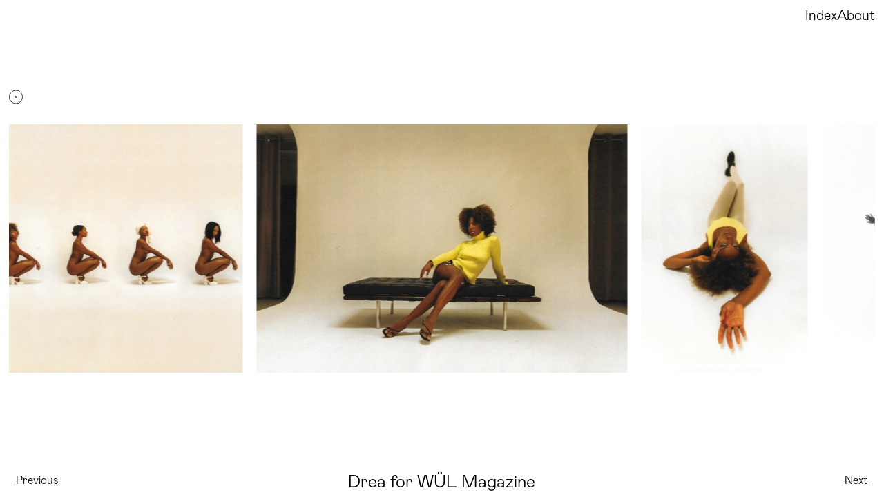

--- FILE ---
content_type: text/html; charset=UTF-8
request_url: https://adrianaroslin.com/drea-for-wul-magazine/
body_size: 29650
content:
<!DOCTYPE html>
<html lang="es">
<head>
<meta charset="UTF-8">
<meta name="viewport" content="width=device-width, initial-scale=1.0, minimum-scale=1.0, maximum-scale=5.0, user-scalable=yes, viewport-fit=cover">

<script data-cfasync="false" data-no-defer="1" data-no-minify="1" data-no-optimize="1">var ewww_webp_supported=!1;function check_webp_feature(A,e){var w;e=void 0!==e?e:function(){},ewww_webp_supported?e(ewww_webp_supported):((w=new Image).onload=function(){ewww_webp_supported=0<w.width&&0<w.height,e&&e(ewww_webp_supported)},w.onerror=function(){e&&e(!1)},w.src="data:image/webp;base64,"+{alpha:"UklGRkoAAABXRUJQVlA4WAoAAAAQAAAAAAAAAAAAQUxQSAwAAAARBxAR/Q9ERP8DAABWUDggGAAAABQBAJ0BKgEAAQAAAP4AAA3AAP7mtQAAAA=="}[A])}check_webp_feature("alpha");</script><script data-cfasync="false" data-no-defer="1" data-no-minify="1" data-no-optimize="1">var Arrive=function(c,w){"use strict";if(c.MutationObserver&&"undefined"!=typeof HTMLElement){var r,a=0,u=(r=HTMLElement.prototype.matches||HTMLElement.prototype.webkitMatchesSelector||HTMLElement.prototype.mozMatchesSelector||HTMLElement.prototype.msMatchesSelector,{matchesSelector:function(e,t){return e instanceof HTMLElement&&r.call(e,t)},addMethod:function(e,t,r){var a=e[t];e[t]=function(){return r.length==arguments.length?r.apply(this,arguments):"function"==typeof a?a.apply(this,arguments):void 0}},callCallbacks:function(e,t){t&&t.options.onceOnly&&1==t.firedElems.length&&(e=[e[0]]);for(var r,a=0;r=e[a];a++)r&&r.callback&&r.callback.call(r.elem,r.elem);t&&t.options.onceOnly&&1==t.firedElems.length&&t.me.unbindEventWithSelectorAndCallback.call(t.target,t.selector,t.callback)},checkChildNodesRecursively:function(e,t,r,a){for(var i,n=0;i=e[n];n++)r(i,t,a)&&a.push({callback:t.callback,elem:i}),0<i.childNodes.length&&u.checkChildNodesRecursively(i.childNodes,t,r,a)},mergeArrays:function(e,t){var r,a={};for(r in e)e.hasOwnProperty(r)&&(a[r]=e[r]);for(r in t)t.hasOwnProperty(r)&&(a[r]=t[r]);return a},toElementsArray:function(e){return e=void 0!==e&&("number"!=typeof e.length||e===c)?[e]:e}}),e=(l.prototype.addEvent=function(e,t,r,a){a={target:e,selector:t,options:r,callback:a,firedElems:[]};return this._beforeAdding&&this._beforeAdding(a),this._eventsBucket.push(a),a},l.prototype.removeEvent=function(e){for(var t,r=this._eventsBucket.length-1;t=this._eventsBucket[r];r--)e(t)&&(this._beforeRemoving&&this._beforeRemoving(t),(t=this._eventsBucket.splice(r,1))&&t.length&&(t[0].callback=null))},l.prototype.beforeAdding=function(e){this._beforeAdding=e},l.prototype.beforeRemoving=function(e){this._beforeRemoving=e},l),t=function(i,n){var o=new e,l=this,s={fireOnAttributesModification:!1};return o.beforeAdding(function(t){var e=t.target;e!==c.document&&e!==c||(e=document.getElementsByTagName("html")[0]);var r=new MutationObserver(function(e){n.call(this,e,t)}),a=i(t.options);r.observe(e,a),t.observer=r,t.me=l}),o.beforeRemoving(function(e){e.observer.disconnect()}),this.bindEvent=function(e,t,r){t=u.mergeArrays(s,t);for(var a=u.toElementsArray(this),i=0;i<a.length;i++)o.addEvent(a[i],e,t,r)},this.unbindEvent=function(){var r=u.toElementsArray(this);o.removeEvent(function(e){for(var t=0;t<r.length;t++)if(this===w||e.target===r[t])return!0;return!1})},this.unbindEventWithSelectorOrCallback=function(r){var a=u.toElementsArray(this),i=r,e="function"==typeof r?function(e){for(var t=0;t<a.length;t++)if((this===w||e.target===a[t])&&e.callback===i)return!0;return!1}:function(e){for(var t=0;t<a.length;t++)if((this===w||e.target===a[t])&&e.selector===r)return!0;return!1};o.removeEvent(e)},this.unbindEventWithSelectorAndCallback=function(r,a){var i=u.toElementsArray(this);o.removeEvent(function(e){for(var t=0;t<i.length;t++)if((this===w||e.target===i[t])&&e.selector===r&&e.callback===a)return!0;return!1})},this},i=new function(){var s={fireOnAttributesModification:!1,onceOnly:!1,existing:!1};function n(e,t,r){return!(!u.matchesSelector(e,t.selector)||(e._id===w&&(e._id=a++),-1!=t.firedElems.indexOf(e._id)))&&(t.firedElems.push(e._id),!0)}var c=(i=new t(function(e){var t={attributes:!1,childList:!0,subtree:!0};return e.fireOnAttributesModification&&(t.attributes=!0),t},function(e,i){e.forEach(function(e){var t=e.addedNodes,r=e.target,a=[];null!==t&&0<t.length?u.checkChildNodesRecursively(t,i,n,a):"attributes"===e.type&&n(r,i)&&a.push({callback:i.callback,elem:r}),u.callCallbacks(a,i)})})).bindEvent;return i.bindEvent=function(e,t,r){t=void 0===r?(r=t,s):u.mergeArrays(s,t);var a=u.toElementsArray(this);if(t.existing){for(var i=[],n=0;n<a.length;n++)for(var o=a[n].querySelectorAll(e),l=0;l<o.length;l++)i.push({callback:r,elem:o[l]});if(t.onceOnly&&i.length)return r.call(i[0].elem,i[0].elem);setTimeout(u.callCallbacks,1,i)}c.call(this,e,t,r)},i},o=new function(){var a={};function i(e,t){return u.matchesSelector(e,t.selector)}var n=(o=new t(function(){return{childList:!0,subtree:!0}},function(e,r){e.forEach(function(e){var t=e.removedNodes,e=[];null!==t&&0<t.length&&u.checkChildNodesRecursively(t,r,i,e),u.callCallbacks(e,r)})})).bindEvent;return o.bindEvent=function(e,t,r){t=void 0===r?(r=t,a):u.mergeArrays(a,t),n.call(this,e,t,r)},o};d(HTMLElement.prototype),d(NodeList.prototype),d(HTMLCollection.prototype),d(HTMLDocument.prototype),d(Window.prototype);var n={};return s(i,n,"unbindAllArrive"),s(o,n,"unbindAllLeave"),n}function l(){this._eventsBucket=[],this._beforeAdding=null,this._beforeRemoving=null}function s(e,t,r){u.addMethod(t,r,e.unbindEvent),u.addMethod(t,r,e.unbindEventWithSelectorOrCallback),u.addMethod(t,r,e.unbindEventWithSelectorAndCallback)}function d(e){e.arrive=i.bindEvent,s(i,e,"unbindArrive"),e.leave=o.bindEvent,s(o,e,"unbindLeave")}}(window,void 0),ewww_webp_supported=!1;function check_webp_feature(e,t){var r;ewww_webp_supported?t(ewww_webp_supported):((r=new Image).onload=function(){ewww_webp_supported=0<r.width&&0<r.height,t(ewww_webp_supported)},r.onerror=function(){t(!1)},r.src="data:image/webp;base64,"+{alpha:"UklGRkoAAABXRUJQVlA4WAoAAAAQAAAAAAAAAAAAQUxQSAwAAAARBxAR/Q9ERP8DAABWUDggGAAAABQBAJ0BKgEAAQAAAP4AAA3AAP7mtQAAAA==",animation:"UklGRlIAAABXRUJQVlA4WAoAAAASAAAAAAAAAAAAQU5JTQYAAAD/////AABBTk1GJgAAAAAAAAAAAAAAAAAAAGQAAABWUDhMDQAAAC8AAAAQBxAREYiI/gcA"}[e])}function ewwwLoadImages(e){if(e){for(var t=document.querySelectorAll(".batch-image img, .image-wrapper a, .ngg-pro-masonry-item a, .ngg-galleria-offscreen-seo-wrapper a"),r=0,a=t.length;r<a;r++)ewwwAttr(t[r],"data-src",t[r].getAttribute("data-webp")),ewwwAttr(t[r],"data-thumbnail",t[r].getAttribute("data-webp-thumbnail"));for(var i=document.querySelectorAll("div.woocommerce-product-gallery__image"),r=0,a=i.length;r<a;r++)ewwwAttr(i[r],"data-thumb",i[r].getAttribute("data-webp-thumb"))}for(var n=document.querySelectorAll("video"),r=0,a=n.length;r<a;r++)ewwwAttr(n[r],"poster",e?n[r].getAttribute("data-poster-webp"):n[r].getAttribute("data-poster-image"));for(var o,l=document.querySelectorAll("img.ewww_webp_lazy_load"),r=0,a=l.length;r<a;r++)e&&(ewwwAttr(l[r],"data-lazy-srcset",l[r].getAttribute("data-lazy-srcset-webp")),ewwwAttr(l[r],"data-srcset",l[r].getAttribute("data-srcset-webp")),ewwwAttr(l[r],"data-lazy-src",l[r].getAttribute("data-lazy-src-webp")),ewwwAttr(l[r],"data-src",l[r].getAttribute("data-src-webp")),ewwwAttr(l[r],"data-orig-file",l[r].getAttribute("data-webp-orig-file")),ewwwAttr(l[r],"data-medium-file",l[r].getAttribute("data-webp-medium-file")),ewwwAttr(l[r],"data-large-file",l[r].getAttribute("data-webp-large-file")),null!=(o=l[r].getAttribute("srcset"))&&!1!==o&&o.includes("R0lGOD")&&ewwwAttr(l[r],"src",l[r].getAttribute("data-lazy-src-webp"))),l[r].className=l[r].className.replace(/\bewww_webp_lazy_load\b/,"");for(var s=document.querySelectorAll(".ewww_webp"),r=0,a=s.length;r<a;r++)e?(ewwwAttr(s[r],"srcset",s[r].getAttribute("data-srcset-webp")),ewwwAttr(s[r],"src",s[r].getAttribute("data-src-webp")),ewwwAttr(s[r],"data-orig-file",s[r].getAttribute("data-webp-orig-file")),ewwwAttr(s[r],"data-medium-file",s[r].getAttribute("data-webp-medium-file")),ewwwAttr(s[r],"data-large-file",s[r].getAttribute("data-webp-large-file")),ewwwAttr(s[r],"data-large_image",s[r].getAttribute("data-webp-large_image")),ewwwAttr(s[r],"data-src",s[r].getAttribute("data-webp-src"))):(ewwwAttr(s[r],"srcset",s[r].getAttribute("data-srcset-img")),ewwwAttr(s[r],"src",s[r].getAttribute("data-src-img"))),s[r].className=s[r].className.replace(/\bewww_webp\b/,"ewww_webp_loaded");window.jQuery&&jQuery.fn.isotope&&jQuery.fn.imagesLoaded&&(jQuery(".fusion-posts-container-infinite").imagesLoaded(function(){jQuery(".fusion-posts-container-infinite").hasClass("isotope")&&jQuery(".fusion-posts-container-infinite").isotope()}),jQuery(".fusion-portfolio:not(.fusion-recent-works) .fusion-portfolio-wrapper").imagesLoaded(function(){jQuery(".fusion-portfolio:not(.fusion-recent-works) .fusion-portfolio-wrapper").isotope()}))}function ewwwWebPInit(e){ewwwLoadImages(e),ewwwNggLoadGalleries(e),document.arrive(".ewww_webp",function(){ewwwLoadImages(e)}),document.arrive(".ewww_webp_lazy_load",function(){ewwwLoadImages(e)}),document.arrive("videos",function(){ewwwLoadImages(e)}),"loading"==document.readyState?document.addEventListener("DOMContentLoaded",ewwwJSONParserInit):("undefined"!=typeof galleries&&ewwwNggParseGalleries(e),ewwwWooParseVariations(e))}function ewwwAttr(e,t,r){null!=r&&!1!==r&&e.setAttribute(t,r)}function ewwwJSONParserInit(){"undefined"!=typeof galleries&&check_webp_feature("alpha",ewwwNggParseGalleries),check_webp_feature("alpha",ewwwWooParseVariations)}function ewwwWooParseVariations(e){if(e)for(var t=document.querySelectorAll("form.variations_form"),r=0,a=t.length;r<a;r++){var i=t[r].getAttribute("data-product_variations"),n=!1;try{for(var o in i=JSON.parse(i))void 0!==i[o]&&void 0!==i[o].image&&(void 0!==i[o].image.src_webp&&(i[o].image.src=i[o].image.src_webp,n=!0),void 0!==i[o].image.srcset_webp&&(i[o].image.srcset=i[o].image.srcset_webp,n=!0),void 0!==i[o].image.full_src_webp&&(i[o].image.full_src=i[o].image.full_src_webp,n=!0),void 0!==i[o].image.gallery_thumbnail_src_webp&&(i[o].image.gallery_thumbnail_src=i[o].image.gallery_thumbnail_src_webp,n=!0),void 0!==i[o].image.thumb_src_webp&&(i[o].image.thumb_src=i[o].image.thumb_src_webp,n=!0));n&&ewwwAttr(t[r],"data-product_variations",JSON.stringify(i))}catch(e){}}}function ewwwNggParseGalleries(e){if(e)for(var t in galleries){var r=galleries[t];galleries[t].images_list=ewwwNggParseImageList(r.images_list)}}function ewwwNggLoadGalleries(e){e&&document.addEventListener("ngg.galleria.themeadded",function(e,t){window.ngg_galleria._create_backup=window.ngg_galleria.create,window.ngg_galleria.create=function(e,t){var r=$(e).data("id");return galleries["gallery_"+r].images_list=ewwwNggParseImageList(galleries["gallery_"+r].images_list),window.ngg_galleria._create_backup(e,t)}})}function ewwwNggParseImageList(e){for(var t in e){var r=e[t];if(void 0!==r["image-webp"]&&(e[t].image=r["image-webp"],delete e[t]["image-webp"]),void 0!==r["thumb-webp"]&&(e[t].thumb=r["thumb-webp"],delete e[t]["thumb-webp"]),void 0!==r.full_image_webp&&(e[t].full_image=r.full_image_webp,delete e[t].full_image_webp),void 0!==r.srcsets)for(var a in r.srcsets)nggSrcset=r.srcsets[a],void 0!==r.srcsets[a+"-webp"]&&(e[t].srcsets[a]=r.srcsets[a+"-webp"],delete e[t].srcsets[a+"-webp"]);if(void 0!==r.full_srcsets)for(var i in r.full_srcsets)nggFSrcset=r.full_srcsets[i],void 0!==r.full_srcsets[i+"-webp"]&&(e[t].full_srcsets[i]=r.full_srcsets[i+"-webp"],delete e[t].full_srcsets[i+"-webp"])}return e}check_webp_feature("alpha",ewwwWebPInit);</script><title>Adriana Roslin — Drea for WÜL Magazine</title>
<link rel="preload" as="font" href="https://adrianaroslin.com/wp-content/uploads/2023/09/Mabry-Pro-Light.woff" crossorigin>
<link rel="preload" as="font" href="https://adrianaroslin.com/wp-content/uploads/2023/09/Mabry-Pro-Medium_1.woff" crossorigin>
<meta name='robots' content='noindex, nofollow' />
<link rel='dns-prefetch' href='//cdnjs.cloudflare.com' />
<link rel="alternate" title="oEmbed (JSON)" type="application/json+oembed" href="https://adrianaroslin.com/wp-json/oembed/1.0/embed?url=https%3A%2F%2Fadrianaroslin.com%2Fdrea-for-wul-magazine%2F" />
<link rel="alternate" title="oEmbed (XML)" type="text/xml+oembed" href="https://adrianaroslin.com/wp-json/oembed/1.0/embed?url=https%3A%2F%2Fadrianaroslin.com%2Fdrea-for-wul-magazine%2F&#038;format=xml" />
<style id='wp-img-auto-sizes-contain-inline-css' type='text/css'>
img:is([sizes=auto i],[sizes^="auto," i]){contain-intrinsic-size:3000px 1500px}
/*# sourceURL=wp-img-auto-sizes-contain-inline-css */
</style>
<link data-minify="1" rel='stylesheet' id='frontend-style-css' href='https://adrianaroslin.com/wp-content/cache/min/1/wp-content/themes/lay/frontend/assets/css/frontend.style.css?ver=1749121879' type='text/css' media='all' />
<style id='frontend-style-inline-css' type='text/css'>
/* essential styles that need to be in head */
		html{
			overflow-y: scroll;
			/* needs to be min-height: 100% instead of height: 100%. doing height: 100% can cause a bug when doing scroll in jQuery for html,body  */
			min-height: 100%;
			/* prevent anchor font size from changing when rotating iphone to landscape mode */
			/* also: https://stackoverflow.com/questions/49589861/is-there-a-non-hacky-way-to-prevent-pinch-zoom-on-ios-11-3-safari */
			-webkit-text-size-adjust: none;
			/* prevent overflow while loading */
			overflow-x: hidden!important;
		}
		body{
			background-color: white;
			transition: background-color 300ms ease;
			min-height: 100%;
			margin: 0;
			width: 100%;
		}
		/* lay image opacity css */
		#search-results-region img.setsizes{opacity: 0;}#search-results-region img.lay-gif{opacity: 0;}#search-results-region img.lay-image-original{opacity: 0;}#search-results-region img.carousel-img{opacity: 0;}#search-results-region video.video-lazyload{opacity: 0;}#search-results-region img.setsizes.loaded{opacity: 1;}#search-results-region img.loaded-error{opacity: 1;}#search-results-region img.lay-gif.loaded{opacity: 1;}#search-results-region img.lay-image-original.loaded{opacity: 1;}#search-results-region img.carousel-img.loaded{opacity: 1;}#search-results-region video.loaded{opacity: 1;}.col img.setsizes{opacity: 0;}.col img.lay-gif{opacity: 0;}.col img.lay-image-original{opacity: 0;}.col img.carousel-img{opacity: 0;}.col video.video-lazyload{opacity: 0;}.col img.setsizes.loaded{opacity: 1;}.col img.loaded-error{opacity: 1;}.col img.lay-gif.loaded{opacity: 1;}.col img.lay-image-original.loaded{opacity: 1;}.col img.carousel-img.loaded{opacity: 1;}.col video.loaded{opacity: 1;}.project-arrow img.setsizes{opacity: 0;}.project-arrow img.lay-gif{opacity: 0;}.project-arrow img.lay-image-original{opacity: 0;}.project-arrow img.carousel-img{opacity: 0;}.project-arrow video.video-lazyload{opacity: 0;}.project-arrow img.setsizes.loaded{opacity: 1;}.project-arrow img.loaded-error{opacity: 1;}.project-arrow img.lay-gif.loaded{opacity: 1;}.project-arrow img.lay-image-original.loaded{opacity: 1;}.project-arrow img.carousel-img.loaded{opacity: 1;}.project-arrow video.loaded{opacity: 1;}.background-image img.setsizes{opacity: 0;}.background-image img.lay-gif{opacity: 0;}.background-image img.lay-image-original{opacity: 0;}.background-image img.carousel-img{opacity: 0;}.background-image video.video-lazyload{opacity: 0;}.background-image img.setsizes.loaded{opacity: 1;}.background-image img.loaded-error{opacity: 1;}.background-image img.lay-gif.loaded{opacity: 1;}.background-image img.lay-image-original.loaded{opacity: 1;}.background-image img.carousel-img.loaded{opacity: 1;}.background-image video.loaded{opacity: 1;}.background-video img.setsizes{opacity: 0;}.background-video img.lay-gif{opacity: 0;}.background-video img.lay-image-original{opacity: 0;}.background-video img.carousel-img{opacity: 0;}.background-video video.video-lazyload{opacity: 0;}.background-video img.setsizes.loaded{opacity: 1;}.background-video img.loaded-error{opacity: 1;}.background-video img.lay-gif.loaded{opacity: 1;}.background-video img.lay-image-original.loaded{opacity: 1;}.background-video img.carousel-img.loaded{opacity: 1;}.background-video video.loaded{opacity: 1;}
		/* lay media query styles */
		@media (min-width: 601px){
			
.column-wrap._100vh,
.column-wrap.rowcustomheight {
  display: flex;
}

#custom-phone-grid {
  display: none;
}

#footer-custom-phone-grid {
  display: none;
}

.cover-region-phone {
  display: none;
}

.sitetitle.txt .sitetitle-txt-inner {
  margin-top: 0;
  margin-bottom: 0;
}

.row._100vh,
.row._100vh.empty {
  min-height: 100vh;
  min-height: 100svh;
}
.row._100vh .row-inner,
.row._100vh .column-wrap,
.row._100vh.empty .row-inner,
.row._100vh.empty .column-wrap {
  min-height: 100vh;
  min-height: 100svh;
}

nav.laynav li {
  display: inline-block;
}

nav.laynav {
  white-space: nowrap;
}

.lay-mobile-icons-wrap {
  display: none;
  white-space: nowrap;
}

.mobile-title {
  display: none;
}

.navbar {
  position: fixed;
  z-index: 10;
  width: 100%;
  transform: translateZ(0);
}

nav.mobile-nav {
  display: none;
}

.sitetitle.txt .sitetitle-txt-inner span,
nav.laynav span {
  text-decoration-style: underline;
}

.col.align-top {
  align-self: start;
}

.col.align-onethird {
  align-self: start;
}

.col.align-middle {
  align-self: center;
}

.col.align-twothirds {
  align-self: end;
}

.col.align-bottom {
  align-self: end;
}

.cover-region {
  position: sticky;
  z-index: 1;
  top: 0;
  left: 0;
  width: 100%;
  height: 100vh;
}

.lay-sitewide-background-video-mobile {
  display: none;
}

.cover-down-arrow-desktop {
  display: block;
}

.cover-down-arrow-phone {
  display: none;
}

.col.type-vl.absolute-position {
  position: absolute !important;
  margin-left: 0 !important;
  z-index: 1;
}

/* 

100VH rows 

*/
.column-wrap._100vh > .col.absolute-position:not(.lay-sticky) {
  position: absolute !important;
  margin-left: 0 !important;
}

.column-wrap._100vh > .col.absolute-position.align-top:not(.lay-sticky) {
  top: 0;
}

.column-wrap._100vh > .col.absolute-position.align-bottom:not(.lay-sticky) {
  bottom: 0;
}

._100vh:not(.stack-element) > .type-html {
  position: absolute !important;
  margin-left: 0 !important;
  z-index: 1;
}

._100vh:not(.stack-element) > .type-html.align-top {
  top: 0;
}

._100vh:not(.stack-element) > .type-html.align-middle {
  top: 50%;
  transform: translateY(-50%);
}

._100vh:not(.stack-element) > .type-html.align-bottom {
  bottom: 0;
}

/* 

CUSTOM ROW HEIGHT 

*/
.column-wrap.rowcustomheight > .col.absolute-position:not(.lay-sticky) {
  position: absolute !important;
  margin-left: 0 !important;
  z-index: 1;
}

.rowcustomheight:not(.stack-element) > .type-html {
  position: absolute !important;
  margin-left: 0 !important;
  z-index: 1;
}

.rowcustomheight:not(.stack-element) > .type-html.align-top {
  top: 0;
}

.rowcustomheight:not(.stack-element) > .type-html.align-middle {
  top: 50%;
  transform: translateY(-50%);
}

.rowcustomheight:not(.stack-element) > .type-html.align-bottom {
  bottom: 0;
}

.lay-slide-from-top {
  top: 0;
  left: 0;
  right: 0;
  transform: translateY(-100.1%);
}

body.do-page-overlay-transition .lay-slide-from-top {
  transition: transform 500ms cubic-bezier(0.075, 0.82, 0.165, 1);
}

.lay-slide-from-left {
  top: 0;
  left: 0;
  bottom: 0;
  transform: translateX(-100.1%);
}

body.do-page-overlay-transition .lay-slide-from-left {
  transition: transform 500ms cubic-bezier(0.075, 0.82, 0.165, 1);
}

.lay-slide-from-right {
  top: 0;
  right: 0;
  transform: translateX(100.1%);
}

body.do-page-overlay-transition .lay-slide-from-right {
  transition: transform 500ms cubic-bezier(0.075, 0.82, 0.165, 1);
}

.lay-slide-from-bottom {
  left: 0;
  right: 0;
  bottom: 0;
  transform: translateY(100.1%);
}

body.do-page-overlay-transition .lay-slide-from-bottom {
  transition: transform 500ms cubic-bezier(0.075, 0.82, 0.165, 1);
}

.lay-fade {
  opacity: 0;
  top: 0;
  left: 0;
  right: 0;
  transform: translateY(-100.1%);
}

.lay-none {
  transform: translate(0, 0);
  top: 0;
  left: 0;
  pointer-events: none;
  opacity: 0;
}
.lay-none .row .col {
  pointer-events: none;
}

.lay-none-right {
  transform: translate(0, 0);
  top: 0;
  right: 0;
  pointer-events: none;
  opacity: 0;
}
.lay-none-right .row .col {
  pointer-events: none;
}

.lay-none-left {
  transform: translate(0, 0);
  top: 0;
  left: 0;
  pointer-events: none;
  opacity: 0;
}
.lay-none-left .row .col {
  pointer-events: none;
}

.lay-none-bottom {
  transform: translate(0, 0);
  bottom: 0;
  left: 0;
  right: 0;
  pointer-events: none;
  opacity: 0;
}
.lay-none-bottom .row .col {
  pointer-events: none;
}

.lay-none-top {
  transform: translate(0, 0);
  top: 0;
  left: 0;
  right: 0;
  pointer-events: none;
  opacity: 0;
}
.lay-none-top .row .col {
  pointer-events: none;
}

.lay-show-overlay.lay-slide-from-top {
  transform: translateY(0);
}

.lay-show-overlay.lay-slide-from-left {
  transform: translateX(0);
}

.lay-show-overlay.lay-slide-from-right {
  transform: translateX(0);
}

.lay-show-overlay.lay-slide-from-bottom {
  transform: translateY(0);
}

.lay-show-overlay.lay-fade {
  transform: translateY(0);
  animation: 350ms forwards overlayfadein;
  opacity: 1;
}

.lay-show-overlay.lay-fadeout {
  animation: 350ms forwards overlayfadeout;
}

.lay-show-overlay.lay-none,
.lay-show-overlay.lay-none-right,
.lay-show-overlay.lay-none-left,
.lay-show-overlay.lay-none-top,
.lay-show-overlay.lay-none-bottom {
  pointer-events: auto;
  opacity: 1;
}
.lay-show-overlay.lay-none .row .col,
.lay-show-overlay.lay-none-right .row .col,
.lay-show-overlay.lay-none-left .row .col,
.lay-show-overlay.lay-none-top .row .col,
.lay-show-overlay.lay-none-bottom .row .col {
  pointer-events: auto;
}

@keyframes overlayfadein {
  0% {
    opacity: 0;
  }
  100% {
    opacity: 1;
  }
}
@keyframes overlayfadeout {
  0% {
    opacity: 1;
  }
  100% {
    opacity: 0;
  }
}
nav.laynav {
  z-index: 20;
  line-height: 1;
}
nav.laynav .span-wrap {
  display: inline-block;
}
nav.laynav ul {
  list-style-type: none;
  margin: 0;
  padding: 0;
  font-size: 0;
  display: flex;
}
nav.laynav a {
  text-decoration: none;
}
nav.laynav li {
  vertical-align: top;
}
nav.laynav li:last-child {
  margin-right: 0 !important;
  margin-bottom: 0 !important;
}

			
		}
		@media (max-width: 600px){
			
.hascustomphonegrid > #grid {
  display: none;
}
.hascustomphonegrid .column-wrap._100vh,
.hascustomphonegrid .column-wrap.rowcustomheight {
  display: flex;
}

.hascustomphonegrid .cover-region-desktop {
  display: none;
}
.hascustomphonegrid .cover-content-desktop {
  display: none;
}

.nocustomphonegrid .type-vl {
  display: none;
}

.footer-hascustomphonegrid #footer {
  display: none;
}

.tagline {
  display: none;
}

body {
  box-sizing: border-box;
}

.fp-section.row._100vh,
.fp-section.row._100vh.empty {
  min-height: 0;
}
.fp-section.row._100vh .row-inner,
.fp-section.row._100vh.empty .row-inner {
  min-height: 0 !important;
}

.lay-content.nocustomphonegrid #grid .col.lay-sticky,
.lay-content.footer-nocustomphonegrid #footer .col.lay-sticky,
.lay-content .cover-region-desktop .col.lay-sticky {
  position: relative !important;
  top: auto !important;
}

.lay-content.nocustomphonegrid #grid .col:not(.below, .in-view),
.lay-content.footer-nocustomphonegrid #footer .col:not(.below, .in-view),
.lay-content .cover-region-desktop .col:not(.below, .in-view) {
  transform: none !important;
}

.lay-content.nocustomphonegrid #grid .col,
.lay-content.footer-nocustomphonegrid #footer .col,
.lay-content .cover-region-desktop .col {
  width: 100%;
}

html.flexbox .lay-content .row._100vh.row-col-amt-2.absolute-positioning-vertically-in-apl .col.align-top,
html.flexbox .lay-content .row.rowcustomheight.row-col-amt-2.absolute-positioning-vertically-in-apl .col.align-top,
html.flexbox .lay-content .row._100vh.row-col-amt-3.absolute-positioning-vertically-in-apl .col.align-top,
html.flexbox .lay-content .row.rowcustomheight.row-col-amt-3.absolute-positioning-vertically-in-apl .col.align-top {
  top: 0;
  position: absolute;
  margin-bottom: 0;
}
html.flexbox .lay-content .row._100vh.row-col-amt-2.absolute-positioning-vertically-in-apl .col.align-middle,
html.flexbox .lay-content .row.rowcustomheight.row-col-amt-2.absolute-positioning-vertically-in-apl .col.align-middle,
html.flexbox .lay-content .row._100vh.row-col-amt-3.absolute-positioning-vertically-in-apl .col.align-middle,
html.flexbox .lay-content .row.rowcustomheight.row-col-amt-3.absolute-positioning-vertically-in-apl .col.align-middle {
  top: 50%;
  transform: translate(0, -50%) !important;
  position: absolute;
  margin-bottom: 0;
}
html.flexbox .lay-content .row._100vh.row-col-amt-2.absolute-positioning-vertically-in-apl .col.align-bottom,
html.flexbox .lay-content .row.rowcustomheight.row-col-amt-2.absolute-positioning-vertically-in-apl .col.align-bottom,
html.flexbox .lay-content .row._100vh.row-col-amt-3.absolute-positioning-vertically-in-apl .col.align-bottom,
html.flexbox .lay-content .row.rowcustomheight.row-col-amt-3.absolute-positioning-vertically-in-apl .col.align-bottom {
  bottom: 0;
  position: absolute;
  margin-bottom: 0;
}

html.flexbox .lay-content .row._100vh.one-col-row .column-wrap,
html.flexbox .lay-content .row.rowcustomheight.one-col-row .column-wrap {
  display: flex;
}
html.flexbox .lay-content .row._100vh.one-col-row .col.align-top,
html.flexbox .lay-content .row.rowcustomheight.one-col-row .col.align-top {
  align-self: start;
  margin-bottom: 0;
}
html.flexbox .lay-content .row._100vh.one-col-row .col.align-middle,
html.flexbox .lay-content .row.rowcustomheight.one-col-row .col.align-middle {
  align-self: center;
  margin-bottom: 0;
}
html.flexbox .lay-content .row._100vh.one-col-row .col.align-bottom,
html.flexbox .lay-content .row.rowcustomheight.one-col-row .col.align-bottom {
  align-self: end;
  margin-bottom: 0;
}

.lay-content .row {
  box-sizing: border-box;
  display: block;
}

.lay-content .row:last-child > .row-inner > .column-wrap > .col:last-child {
  margin-bottom: 0 !important;
}

html.flexbox #custom-phone-grid .column-wrap._100vh,
html.flexbox #custom-phone-grid .column-wrap.rowcustomheight,
html.flexbox .cover-region-phone .column-wrap._100vh,
html.flexbox .cover-region-phone .column-wrap.rowcustomheight,
html.flexbox #footer-custom-phone-grid .column-wrap._100vh,
html.flexbox #footer-custom-phone-grid .column-wrap.rowcustomheight {
  display: flex;
}
html.flexbox #custom-phone-grid .col.align-top,
html.flexbox .cover-region-phone .col.align-top,
html.flexbox #footer-custom-phone-grid .col.align-top {
  align-self: start;
}
html.flexbox #custom-phone-grid .col.align-middle,
html.flexbox .cover-region-phone .col.align-middle,
html.flexbox #footer-custom-phone-grid .col.align-middle {
  align-self: center;
}
html.flexbox #custom-phone-grid .col.align-bottom,
html.flexbox .cover-region-phone .col.align-bottom,
html.flexbox #footer-custom-phone-grid .col.align-bottom {
  align-self: end;
}

.row-inner {
  box-sizing: border-box;
}

.title a,
.title {
  opacity: 1;
}

.sitetitle {
  display: none;
}

.navbar {
  display: block;
  top: 0;
  left: 0;
  bottom: auto;
  right: auto;
  width: 100%;
  z-index: 30;
  border-bottom-style: solid;
  border-bottom-width: 1px;
}

.mobile-title.image {
  font-size: 0;
}

.mobile-title.text {
  line-height: 1;
  display: inline-flex;
}
.mobile-title.text > span {
  align-self: center;
}

.mobile-title {
  z-index: 31;
  display: inline-block;
  box-sizing: border-box;
}
.mobile-title img {
  box-sizing: border-box;
  height: 100%;
}

nav.primary,
nav.second_menu,
nav.third_menu,
nav.fourth_menu {
  display: none;
}

body.mobile-menu-style_desktop_menu .burger-wrap,
body.mobile-menu-style_desktop_menu .mobile-menu-close-custom {
  display: none;
}
body.mobile-menu-style_desktop_menu nav.mobile-nav {
  z-index: 35;
  line-height: 1;
  white-space: nowrap;
}
body.mobile-menu-style_desktop_menu nav.mobile-nav li {
  vertical-align: top;
}
body.mobile-menu-style_desktop_menu nav.mobile-nav li:last-child {
  margin-right: 0 !important;
  margin-bottom: 0 !important;
}
body.mobile-menu-style_desktop_menu nav.mobile-nav ul {
  list-style-type: none;
  margin: 0;
  padding: 0;
  font-size: 0;
}
body.mobile-menu-style_desktop_menu nav.mobile-nav a {
  text-decoration: none;
}
body.mobile-menu-style_desktop_menu nav.mobile-nav span {
  border-bottom-style: solid;
  border-bottom-width: 0;
}

.html5video .html5video-customplayicon {
  max-width: 100px;
}

.cover-enabled-on-phone .cover-region {
  position: sticky;
  z-index: 1;
  top: 0;
  left: 0;
  width: 100%;
  min-height: 100vh;
}

.lay-sitewide-background-video {
  display: none;
}

.cover-down-arrow-desktop {
  display: none;
}

.cover-down-arrow-phone {
  display: block;
}

.lay-content.nocustomphonegrid #grid .row.only-marquee-row {
  padding-left: 0;
  padding-right: 0;
}

.col.absolute-position.type-vl {
  position: absolute;
  margin-left: 0 !important;
  z-index: 1;
}

#custom-phone-grid .column-wrap._100vh > .col.absolute-position:not(.lay-sticky),
#footer-custom-phone-grid .column-wrap._100vh > .col.absolute-position:not(.lay-sticky) {
  position: absolute !important;
  margin-left: 0 !important;
  z-index: 1;
}
#custom-phone-grid .column-wrap._100vh > .col.absolute-position.align-top:not(.lay-sticky),
#footer-custom-phone-grid .column-wrap._100vh > .col.absolute-position.align-top:not(.lay-sticky) {
  top: 0;
}
#custom-phone-grid .column-wrap._100vh > .col.absolute-position.align-bottom:not(.lay-sticky),
#footer-custom-phone-grid .column-wrap._100vh > .col.absolute-position.align-bottom:not(.lay-sticky) {
  bottom: 0;
}

#custom-phone-grid .column-wrap.rowcustomheight > .col.absolute-position:not(.lay-sticky),
#footer-custom-phone-grid .column-wrap.rowcustomheight > .col.absolute-position:not(.lay-sticky) {
  position: absolute !important;
  margin-left: 0 !important;
  z-index: 1;
}
#custom-phone-grid .column-wrap.rowcustomheight > .col.absolute-position.align-top:not(.lay-sticky),
#footer-custom-phone-grid .column-wrap.rowcustomheight > .col.absolute-position.align-top:not(.lay-sticky) {
  top: 0;
}
#custom-phone-grid .column-wrap.rowcustomheight > .col.absolute-position.align-bottom:not(.lay-sticky),
#footer-custom-phone-grid .column-wrap.rowcustomheight > .col.absolute-position.align-bottom:not(.lay-sticky) {
  bottom: 0;
}

body.mobile-menu-style_1.mobile-menu-has-animation.mobile-menu-animation-possible.animate-mobile-menu nav.mobile-nav {
  transition: transform 300ms cubic-bezier(0.52, 0.16, 0.24, 1);
}

body.mobile-menu-style_1 nav.mobile-nav::-webkit-scrollbar {
  display: none;
}
body.mobile-menu-style_1 nav.mobile-nav {
  scrollbar-width: none;
}
body.mobile-menu-style_1 nav.mobile-nav {
  transform: translateY(-99999px);
  overflow-y: scroll;
  -webkit-overflow-scrolling: touch;
  white-space: normal;
  width: 100%;
  top: 0;
  left: 0;
  bottom: auto;
}
body.mobile-menu-style_1 nav.mobile-nav .current-menu-item {
  opacity: 1;
}
body.mobile-menu-style_1 nav.mobile-nav li {
  display: block;
  margin-right: 0;
  margin-bottom: 0;
  padding: 0;
}
body.mobile-menu-style_1 nav.mobile-nav li a {
  display: block;
  opacity: 1;
  border-bottom-style: solid;
  border-bottom-width: 1px;
  transition: background-color 200ms ease;
  margin: 0;
}
body.mobile-menu-style_1 nav.mobile-nav li a:hover {
  opacity: 1;
}
body.mobile-menu-style_1 nav.mobile-nav li a .span-wrap {
  border-bottom: none;
}
body.mobile-menu-style_1 nav.mobile-nav li a:hover .span-wrap {
  border-bottom: none;
}

body.mobile-menu-style_2.mobile-menu-has-animation.mobile-menu-animation-possible nav.mobile-nav {
  transition: transform 500ms cubic-bezier(0.52, 0.16, 0.24, 1);
}

body.mobile-menu-style_2 .laynav .burger-wrap {
  position: absolute;
  right: 0;
  top: 0;
}
body.mobile-menu-style_2 nav.mobile-nav.active {
  transform: translateX(0);
}
body.mobile-menu-style_2 nav.mobile-nav::-webkit-scrollbar {
  display: none;
}
body.mobile-menu-style_2 nav.mobile-nav {
  scrollbar-width: none;
}
body.mobile-menu-style_2 nav.mobile-nav {
  box-sizing: border-box;
  z-index: 35;
  top: 0;
  height: 100vh;
  overflow-y: scroll;
  -webkit-overflow-scrolling: touch;
  white-space: normal;
  width: 100%;
  transform: translateX(100%);
}
body.mobile-menu-style_2 nav.mobile-nav li a {
  display: block;
  margin: 0;
  box-sizing: border-box;
  width: 100%;
}

body.mobile-menu-style_3.mobile-menu-has-animation.mobile-menu-animation-possible .mobile-nav ul {
  opacity: 0;
  transition: opacity 300ms cubic-bezier(0.52, 0.16, 0.24, 1) 200ms;
}

body.mobile-menu-style_3.mobile-menu-has-animation.mobile-menu-animation-possible.mobile-menu-open .mobile-nav ul {
  opacity: 1;
}

body.mobile-menu-style_3.mobile-menu-has-animation.mobile-menu-animation-possible nav.mobile-nav {
  transition: height 500ms cubic-bezier(0.52, 0.16, 0.24, 1);
}

body.mobile-menu-style_3 nav.mobile-nav.active {
  transform: translateX(0);
}
body.mobile-menu-style_3 nav.mobile-nav::-webkit-scrollbar {
  display: none;
}
body.mobile-menu-style_3 nav.mobile-nav {
  scrollbar-width: none;
}
body.mobile-menu-style_3 nav.mobile-nav {
  width: 100%;
  height: 0;
  box-sizing: border-box;
  z-index: 33;
  overflow-y: scroll;
  -webkit-overflow-scrolling: touch;
  white-space: normal;
  width: 100%;
}
body.mobile-menu-style_3 nav.mobile-nav li a {
  display: block;
  margin: 0;
  box-sizing: border-box;
  width: 100%;
}

body.mobile-menu-style_4.mobile-menu-has-animation.mobile-menu-animation-possible.animate-mobile-menu nav.mobile-nav {
  transition: transform 300ms cubic-bezier(0.52, 0.16, 0.24, 1);
}

body.mobile-menu-style_4 nav.mobile-nav::-webkit-scrollbar {
  display: none;
}
body.mobile-menu-style_4 nav.mobile-nav {
  scrollbar-width: none;
}
body.mobile-menu-style_4 nav.mobile-nav {
  width: 100%;
  height: 0;
  box-sizing: border-box;
  z-index: 29;
  overflow-y: scroll;
  -webkit-overflow-scrolling: touch;
  white-space: normal;
  width: 100%;
}
body.mobile-menu-style_4 nav.mobile-nav li a {
  display: block;
  margin: 0;
  box-sizing: border-box;
  width: 100%;
}

/**
 * Toggle Switch Globals
 *
 * All switches should take on the class `c-hamburger` as well as their
 * variant that will give them unique properties. This class is an overview
 * class that acts as a reset for all versions of the icon.
 */
.mobile-menu-style_1 .burger-wrap,
.mobile-menu-style_3 .burger-wrap,
.mobile-menu-style_4 .burger-wrap {
  z-index: 33;
}

.lay-mobile-icons-wrap {
  z-index: 33;
  top: 0;
  vertical-align: top;
}

.burger-wrap.right {
  padding-left: 10px;
}

.burger-wrap.left {
  padding-right: 10px;
}

.burger-wrap {
  font-size: 0;
  box-sizing: border-box;
  display: inline-block;
  cursor: pointer;
  vertical-align: top;
}

.burger-inner {
  position: relative;
}

.burger-default {
  border-radius: 0;
  overflow: hidden;
  margin: 0;
  padding: 0;
  width: 25px;
  height: 20px;
  font-size: 0;
  -webkit-appearance: none;
  -moz-appearance: none;
  appearance: none;
  box-shadow: none;
  border-radius: none;
  border: none;
  cursor: pointer;
  background-color: transparent;
}

.burger-default:focus {
  outline: none;
}

.burger-default span {
  display: block;
  position: absolute;
  left: 0;
  right: 0;
  background-color: #000;
}

.default .burger-default span {
  height: 2px;
  top: 9px;
}
.default .burger-default span::before,
.default .burger-default span::after {
  height: 2px;
}
.default .burger-default span::before {
  top: -9px;
}
.default .burger-default span::after {
  bottom: -9px;
}

.default_thin .burger-default span {
  height: 1px;
  top: 9px;
}
.default_thin .burger-default span::before,
.default_thin .burger-default span::after {
  height: 1px;
}
.default_thin .burger-default span::before {
  top: -6px;
}
.default_thin .burger-default span::after {
  bottom: -6px;
}

.burger-default span::before,
.burger-default span::after {
  position: absolute;
  display: block;
  left: 0;
  width: 100%;
  background-color: #000;
  content: "";
}

/**
 * Style 2
 *
 * Hamburger to "x" (htx). Takes on a hamburger shape, bars slide
 * down to center and transform into an "x".
 */
.burger-has-animation .burger-default {
  transition: background 0.2s;
}
.burger-has-animation .burger-default span {
  transition: background-color 0.2s 0s;
}
.burger-has-animation .burger-default span::before,
.burger-has-animation .burger-default span::after {
  transition-timing-function: cubic-bezier(0.04, 0.04, 0.12, 0.96);
  transition-duration: 0.2s, 0.2s;
  transition-delay: 0.2s, 0s;
}
.burger-has-animation .burger-default span::before {
  transition-property: top, transform;
  -webkit-transition-property: top, -webkit-transform;
}
.burger-has-animation .burger-default span::after {
  transition-property: bottom, transform;
  -webkit-transition-property: bottom, -webkit-transform;
}
.burger-has-animation .burger-default.active span::before,
.burger-has-animation .burger-default.active span::after {
  transition-delay: 0s, 0.2s;
}

/* active state, i.e. menu open */
.burger-default.active span {
  background-color: transparent !important;
}

.burger-default.active span::before {
  transform: rotate(45deg);
  top: 0;
}

.burger-default.active span::after {
  transform: rotate(-45deg);
  bottom: 0;
}

.mobile-menu-icon {
  z-index: 31;
}

.mobile-menu-icon {
  cursor: pointer;
}

.burger-custom-wrap-close {
  display: none;
}

body.mobile-menu-style_2 .mobile-nav .burger-custom-wrap-close {
  display: inline-block;
}
body.mobile-menu-style_2 .burger-custom-wrap-open {
  display: inline-block;
}

body.mobile-menu-open.mobile-menu-style_3 .burger-custom-wrap-close,
body.mobile-menu-open.mobile-menu-style_4 .burger-custom-wrap-close,
body.mobile-menu-open.mobile-menu-style_1 .burger-custom-wrap-close {
  display: inline-block;
}
body.mobile-menu-open.mobile-menu-style_3 .burger-custom-wrap-open,
body.mobile-menu-open.mobile-menu-style_4 .burger-custom-wrap-open,
body.mobile-menu-open.mobile-menu-style_1 .burger-custom-wrap-open {
  display: none;
}

/**
 * Toggle Switch Globals
 *
 * All switches should take on the class `c-hamburger` as well as their
 * variant that will give them unique properties. This class is an overview
 * class that acts as a reset for all versions of the icon.
 */
body.mobile_menu_bar_not_hidden .lay-mobile-icons-wrap.contains-cart-icon .burger-wrap-new {
  padding-top: 6px;
}

.burger-wrap-new.burger-wrap {
  padding-left: 5px;
  padding-right: 5px;
}

.lay-mobile-icons-wrap.contains-cart-icon.custom-burger .lay-cart-icon-wrap {
  padding-top: 0;
}

.burger-new {
  border-radius: 0;
  overflow: hidden;
  margin: 0;
  padding: 0;
  width: 30px;
  height: 30px;
  font-size: 0;
  -webkit-appearance: none;
  -moz-appearance: none;
  appearance: none;
  box-shadow: none;
  border-radius: none;
  border: none;
  cursor: pointer;
  background-color: transparent;
}

.burger-new:focus {
  outline: none;
}

.burger-new .bread-top,
.burger-new .bread-bottom {
  transform: none;
  z-index: 4;
  position: absolute;
  z-index: 3;
  top: 0;
  left: 0;
  width: 30px;
  height: 30px;
}

.burger-has-animation .bread-top,
.burger-has-animation .bread-bottom {
  transition: transform 0.1806s cubic-bezier(0.04, 0.04, 0.12, 0.96);
}
.burger-has-animation .bread-crust-bottom,
.burger-has-animation .bread-crust-top {
  transition: transform 0.1596s cubic-bezier(0.52, 0.16, 0.52, 0.84) 0.1008s;
}
.burger-has-animation .burger-new.active .bread-top,
.burger-has-animation .burger-new.active .bread-bottom {
  transition: transform 0.3192s cubic-bezier(0.04, 0.04, 0.12, 0.96) 0.1008s;
}
.burger-has-animation .burger-new.active .bread-crust-bottom,
.burger-has-animation .burger-new.active .bread-crust-top {
  transition: transform 0.1806s cubic-bezier(0.04, 0.04, 0.12, 0.96);
}

.burger-new .bread-crust-top,
.burger-new .bread-crust-bottom {
  display: block;
  width: 17px;
  height: 1px;
  background: #000;
  position: absolute;
  left: 7px;
  z-index: 1;
}

.bread-crust-top {
  top: 14px;
  transform: translateY(-3px);
}

.bread-crust-bottom {
  bottom: 14px;
  transform: translateY(3px);
}

.burger-new.active .bread-top {
  transform: rotate(45deg);
}
.burger-new.active .bread-crust-bottom {
  transform: none;
}
.burger-new.active .bread-bottom {
  transform: rotate(-45deg);
}
.burger-new.active .bread-crust-top {
  transform: none;
}

.cover-disabled-on-phone .cover-region-desktop._100vh._100vh-not-set-by-user {
  min-height: 0 !important;
}
.cover-disabled-on-phone .cover-region-desktop._100vh._100vh-not-set-by-user .cover-inner._100vh {
  min-height: 0 !important;
}
.cover-disabled-on-phone .cover-region-desktop._100vh._100vh-not-set-by-user .row._100vh {
  min-height: 0 !important;
}
.cover-disabled-on-phone .cover-region-desktop._100vh._100vh-not-set-by-user .row-inner._100vh {
  min-height: 0 !important;
}
.cover-disabled-on-phone .cover-region-desktop._100vh._100vh-not-set-by-user .column-wrap._100vh {
  min-height: 0 !important;
}

.lay-thumbnailgrid-tagfilter.mobile-one-line,
.lay-productsgrid-tagfilter.mobile-one-line {
  white-space: nowrap;
  overflow-x: scroll;
  box-sizing: border-box;
  -webkit-overflow-scrolling: touch;
}

.lay-thumbnailgrid-tagfilter::-webkit-scrollbar,
.lay-productsgrid-tagfilter::-webkit-scrollbar {
  display: none;
}

.lay-thumbnailgrid-tagfilter,
.lay-productsgrid-tagfilter {
  scrollbar-width: none;
}

.lay-thumbnailgrid-filter.mobile-one-line,
.lay-productsgrid-filter.mobile-one-line {
  white-space: nowrap;
  overflow-x: scroll;
  box-sizing: border-box;
  -webkit-overflow-scrolling: touch;
}

.lay-thumbnailgrid-filter::-webkit-scrollbar,
.lay-productsgrid-filter::-webkit-scrollbar {
  display: none;
}

.lay-thumbnailgrid-filter,
.lay-productsgrid-filter {
  scrollbar-width: none;
}

.lay-thumbnailgrid-tagfilter.mobile-one-line .tag-bubble:first-child {
  margin-left: 0 !important;
}
.lay-thumbnailgrid-tagfilter.mobile-one-line .tag-bubble:last-child {
  margin-right: 0 !important;
}

.lay-productsgrid-tagfilter.mobile-one-line .ptag-bubble:first-child {
  margin-left: 0 !important;
}
.lay-productsgrid-tagfilter.mobile-one-line .ptag-bubble:last-child {
  margin-right: 0 !important;
}

.lay-phone-slide-from-top {
  top: 0;
  left: 0;
  right: 0;
  transform: translateY(-100.1%);
}

body.do-page-overlay-transition .lay-phone-slide-from-top {
  transition: transform 500ms cubic-bezier(0.075, 0.82, 0.165, 1);
}

.lay-phone-slide-from-left {
  top: 0;
  left: 0;
  bottom: 0;
  transform: translateX(-100.1%);
}

body.do-page-overlay-transition .lay-phone-slide-from-left {
  transition: transform 500ms cubic-bezier(0.075, 0.82, 0.165, 1);
}

.lay-phone-slide-from-right {
  top: 0;
  right: 0;
  transform: translateX(100%);
}

body.do-page-overlay-transition .lay-phone-slide-from-right {
  transition: transform 500ms cubic-bezier(0.075, 0.82, 0.165, 1);
}

.lay-phone-slide-from-bottom {
  left: 0;
  right: 0;
  bottom: 0;
  transform: translateY(100.1%);
}

body.do-page-overlay-transition .lay-phone-slide-from-bottom {
  transition: transform 500ms cubic-bezier(0.075, 0.82, 0.165, 1);
}

.lay-phone-fade {
  opacity: 0;
  top: 0;
  left: 0;
  right: 0;
  transform: translateY(-100.1%);
}

.lay-phone-none {
  transform: translate(0, 0);
  top: 0;
  left: 0;
  pointer-events: none;
  opacity: 0;
}
.lay-phone-none .row .col {
  pointer-events: none;
}

.lay-phone-none-right {
  transform: translate(0, 0);
  top: 0;
  right: 0;
  pointer-events: none;
  opacity: 0;
}
.lay-phone-none-right .row .col {
  pointer-events: none;
}

.lay-phone-none-left {
  transform: translate(0, 0);
  top: 0;
  left: 0;
  pointer-events: none;
  opacity: 0;
}
.lay-phone-none-left .row .col {
  pointer-events: none;
}

.lay-phone-none-bottom {
  transform: translate(0, 0);
  bottom: 0;
  left: 0;
  right: 0;
  pointer-events: none;
  opacity: 0;
}
.lay-phone-none-bottom .row .col {
  pointer-events: none;
}

.lay-phone-none-top {
  transform: translate(0, 0);
  top: 0;
  left: 0;
  right: 0;
  pointer-events: none;
  opacity: 0;
}
.lay-phone-none-top .row .col {
  pointer-events: none;
}

.lay-show-overlay.lay-phone-slide-from-top {
  transform: translateY(0);
}

.lay-show-overlay.lay-phone-slide-from-left {
  transform: translateX(0);
}

.lay-show-overlay.lay-phone-slide-from-right {
  transform: translateX(0);
}

.lay-show-overlay.lay-phone-slide-from-bottom {
  transform: translateY(0);
}

.lay-show-overlay.lay-phone-fade {
  transform: translateY(0);
  animation: 350ms forwards overlayfadein;
  opacity: 1;
}

.lay-show-overlay.lay-fadeout {
  animation: 350ms forwards overlayfadeout;
}

.lay-show-overlay.lay-phone-none,
.lay-show-overlay.lay-phone-none-right,
.lay-show-overlay.lay-phone-none-left,
.lay-show-overlay.lay-phone-none-top,
.lay-show-overlay.lay-phone-none-bottom {
  pointer-events: auto;
  opacity: 1;
}
.lay-show-overlay.lay-phone-none .row .col,
.lay-show-overlay.lay-phone-none-right .row .col,
.lay-show-overlay.lay-phone-none-left .row .col,
.lay-show-overlay.lay-phone-none-top .row .col,
.lay-show-overlay.lay-phone-none-bottom .row .col {
  pointer-events: auto;
}

@keyframes overlayfadein {
  0% {
    opacity: 0;
  }
  100% {
    opacity: 1;
  }
}
@keyframes overlayfadeout {
  0% {
    opacity: 1;
  }
  100% {
    opacity: 0;
  }
}
html.no-flexbox #footer-custom-phone-grid .col.align-bottom {
  vertical-align: bottom;
}

.mobile_sitetitle_fade_out_when_scrolling_down {
  transition: all ease-in-out 300ms;
}

.mobile_sitetitle_move_away_when_scrolling_down {
  transition: all ease-in-out 300ms;
}

.mobile_menu_fade_out_when_scrolling_down {
  transition: all ease-in-out 300ms;
}

.mobile_menu_move_away_when_scrolling_down {
  transition: all ease-in-out 300ms;
}

.mobile_menubar_move_away_when_scrolling_down {
  transition: all ease-in-out 300ms;
}

.mobile_menubar_fade_out_when_scrolling_down {
  transition: all ease-in-out 300ms;
}

.mobile_menuicons_fade_out_when_scrolling_down {
  transition: all ease-in-out 300ms;
}

.mobile_menuicons_move_away_when_scrolling_down {
  transition: all ease-in-out 300ms;
}

body.lay-hide-phone-menu .mobile_sitetitle_fade_out_when_scrolling_down {
  opacity: 0;
  pointer-events: none;
}
body.lay-hide-phone-menu .mobile_menu_fade_out_when_scrolling_down {
  opacity: 0;
  pointer-events: none;
}
body.lay-hide-phone-menu .mobile_menubar_move_away_when_scrolling_down {
  transform: translateY(-100%);
}
body.lay-hide-phone-menu .mobile_menubar_fade_out_when_scrolling_down {
  opacity: 0 !important;
  pointer-events: none;
}
body.lay-hide-phone-menu .mobile_menuicons_fade_out_when_scrolling_down {
  opacity: 0 !important;
  pointer-events: none;
}
body.lay-hide-phone-menu .mobile_menuicons_move_away_when_scrolling_down {
  transform: translateY(-100%);
}

nav.laynav {
  z-index: 20;
  line-height: 1;
}
nav.laynav .span-wrap {
  display: inline-block;
}
nav.laynav ul {
  list-style-type: none;
  margin: 0;
  padding: 0;
  font-size: 0;
}
nav.laynav a {
  text-decoration: none;
}
nav.laynav li {
  vertical-align: top;
}
nav.laynav li:last-child {
  margin-right: 0 !important;
  margin-bottom: 0 !important;
}

			
		}

					/* default text format "Default" */
					.lay-textformat-parent > *, ._Default, ._Default_no_spaces{
						font-family:Mabry-Pro-Light;color:#000000;letter-spacing:0em;line-height:1.2;font-weight:400;text-transform:none;font-style:normal;text-decoration: none;padding: 0;text-indent:0em;border-bottom: none;text-align:left;
					}@media (min-width: 1025px){
						.lay-textformat-parent > *, ._Default{
							font-size:25px;margin:0px 0 15px 0;
						}
						._Default_no_spaces{
							font-size:25px;
						}
						.lay-textformat-parent > *:last-child, ._Default:last-child{
							margin-bottom: 0;
						}
					}
					@media (min-width: 601px) and (max-width: 1024px){
						.lay-textformat-parent > *, ._Default{
							font-size:20px;margin:0px 0 15px 0;
						}
						._Default_no_spaces{
							font-size:20px;
						}
						.lay-textformat-parent > *:last-child, ._Default:last-child{
							margin-bottom: 0;
						}
					}
					@media (max-width: 600px){
						.lay-textformat-parent > *, ._Default{
							font-size:16px;margin:0px 0 15px 0;
						}
						._Default_no_spaces{
							font-size:16px;
						}
						.lay-textformat-parent > *:last-child, ._Default:last-child{
							margin-bottom: 0;
						}
					}._Title, ._Title_no_spaces{font-family:helvetica neue,sans-serif;color:#000000;letter-spacing:0em;line-height:0.9;font-weight:400;text-transform:none;font-style:normal;text-decoration: none;padding: 0;text-indent:0em;border-bottom: none;text-align:left;}@media (min-width: 1025px){
						._Title{font-size:100px;margin:0px 0 15px 0;}
						._Title:last-child{
							margin-bottom: 0;
						}
						._Title_no_spaces{font-size:100px;}
					}
						@media (min-width: 601px) and (max-width: 1024px){
							._Title{font-size:px;margin:0px 0 15px 0;}
							._Title:last-child{
								margin-bottom: 0;
							}
							._Title_no_spaces{font-size:px;}
						}
						@media (max-width: 600px){
							._Title{font-size:4vw;margin:0px 0 15px 0;}
							._Title:last-child{
								margin-bottom: 0;
							}
							._Title_no_spaces{font-size:4vw;}
						}
/* customizer css */
            .in-view,
        .col.type-text.in-view .text{
            transition: transform 300ms ease, opacity 300ms ease;
        }.below {
                opacity: 0!important;
            }
            .in-view,
            .col.type-text.in-view .text {
                opacity: 1;
            }.thumb .thumbnail-tags{display:none!important;}.thumb .thumbnail-tags { margin-top:0px; }.thumb .thumbnail-tags { margin-bottom:0px; }.thumb .thumbnail-tags { text-align:left; }.thumb .thumbnail-tags { color:#000000; }.thumb .title, .thumb .thumbnail-tags{
                -webkit-transition: all 400ms ease-out;
                -moz-transition: all 400ms ease-out;
                transition: all 400ms ease-out;
            }.title{opacity: 0;}.thumb .thumbnail-tags{opacity:0;}.no-touchdevice .thumb:hover .title, .touchdevice .thumb.hover .title{opacity: 1;}.title { font-weight:400; }.title { letter-spacing:0em; }.title { font-size:16px; }.title { font-family:Mabry-Pro-Light; }.title { line-height:1; }.title { text-align:left; }.title { color:#000000; }.below-image .title { margin-top:5px; }.above-image .title { margin-bottom:5px; }.titlewrap-on-image{
                    top: 10px;
                    left: 10px;
                }.thumb .descr{
                -webkit-transition: all 400ms ease-out;
                -moz-transition: all 400ms ease-out;
                transition: all 400ms ease-out;
            }.thumb .descr{opacity: 1;}.thumb .descr { margin-top:0px; }.thumb .descr { margin-bottom:0px; }.thumb .ph span { background-color:#ffffff; }.no-touchdevice .thumb:hover .ph span, .touchdevice .thumb.hover .ph span, .no-touchdevice #search-results-region .thumb:hover .ph span, .touchdevice #search-results-region .thumb.hover .ph span{opacity: 1;}.thumb .ph span{
                -webkit-transition: all 400ms ease-out;
                -moz-transition: all 400ms ease-out;
                transition: all 400ms ease-out;
            }.thumb .ph{
                transition: -webkit-filter 400ms ease-out;
            }.project-arrow { font-family:Mabry-Pro-Light; }.project-arrow { font-size:16px; }.project-arrow { font-weight:400; }.project-arrow { letter-spacing:0em; }.project-arrow { color:#000000; }.project-arrow{opacity: 1;}.no-touchdevice .project-arrow:hover{opacity: 1;}.project-arrow.top { top:0.5vw; }.project-arrow.bottom { bottom:0.5vw; }.project-arrow.pa-prev { left:1vw; }.project-arrow.pa-next { right:1vw; }.no-touchdevice .project-arrow:hover { color:#000000; }.project-arrow { padding:10px; }nav.primary a { color:#000000; }nav.primary { font-family:Mabry-Pro-Light; }nav.primary { font-weight:400; }nav.primary a { letter-spacing:0em; }nav.primary { text-align:left; }nav.primary{position: fixed;}nav.primary a{opacity: 1;}nav.laynav.primary li{display: inline-block;}nav.laynav .current-menu-item>a { color:#000000; }nav.laynav .current-menu-item>a { font-weight:400; }nav.laynav .current-menu-item>a span{
                    text-decoration: none;
                }nav.laynav .current-menu-item>a{opacity: 1;}nav.laynav .current_page_item>a { color:#000000; }nav.laynav .current_page_item>a { font-weight:400; }nav.laynav .current_page_item>a span{
                    text-decoration: none;
                }nav.laynav .current_page_item>a{opacity: 1;}nav.laynav .current-menu-parent>a { color:#000000; }nav.laynav .current-menu-parent>a { font-weight:400; }nav.laynav .current-menu-parent>a span{
                    text-decoration: none;
                }nav.laynav .current-menu-parent>a{opacity: 1;}nav.laynav .current-menu-ancestor>a { color:#000000; }nav.laynav .current-menu-ancestor>a { font-weight:400; }nav.laynav .current-menu-ancestor>a span{
                    text-decoration: none;
                }nav.laynav .current-menu-ancestor>a{opacity: 1;}nav.laynav .current-lang>a { color:#000000; }nav.laynav .current-lang>a { font-weight:400; }nav.laynav .current-lang>a span{
                    text-decoration: none;
                }nav.laynav .current-lang>a{opacity: 1;}.current-lang>a{opacity: 1;}.no-touchdevice nav.laynav a:hover { color:#000000; }.no-touchdevice nav.laynav a:hover span { text-decoration-color:#000000; }.no-touchdevice nav.laynav a:hover span{ 
                text-decoration: none;
             }.no-touchdevice nav.laynav a:hover{opacity: 1;}body, .hascover #footer-region, .cover-content, .cover-region { background-color:#ffffff; }
        .sitetitle.txt .sitetitle-txt-inner span,
        nav.laynav a span{
            text-underline-offset: 3px;
        }.lay-textformat-parent a:not(.laybutton),
            .lay-link-parent a:not(.laybutton),
            a.projectlink .lay-textformat-parent>*:not(.laybutton),
            .lay-carousel-sink .single-caption-inner a:not(.laybutton),
            .lay-marquee p a:not(.laybutton), .lay-marquee a:not(.laybutton), .link-in-text { color:#000; }.lay-textformat-parent a:not(.laybutton),
            .lay-link-parent a:not(.laybutton),
            a.projectlink .lay-textformat-parent>*:not(.laybutton),
            .lay-carousel-sink .single-caption-inner a:not(.laybutton),
            .lay-marquee p a:not(.laybutton), .lay-marquee a:not(.laybutton), .link-in-text,
            .pa-text .pa-inner{
                text-decoration-thickness:1px;
                text-decoration-style: solid;
                text-decoration-line: underline;
                text-underline-offset: 3px;
            }.no-touchdevice .lay-textformat-parent a:not(.laybutton):hover,
            .no-touchdevice .lay-textformat-parent a:not(.laybutton):hover span,
            .no-touchdevice .lay-link-parent a:not(.laybutton):hover,
            .no-touchdevice .lay-link-parent a:not(.laybutton):hover span,
            .lay-textformat-parent a:not(.laybutton).hover,
            .lay-textformat-parent a:not(.laybutton).hover span,
            .no-touchdevice a.projectlink .lay-textformat-parent>*:not(.laybutton):hover,
            a.projectlink .lay-textformat-parent>*:not(.laybutton).hover,
            .no-touchdevice .lay-carousel-sink .single-caption-inner a:not(.laybutton):hover,
            .no-touchdevice .lay-marquee p a:not(.laybutton):hover,
            .no-touchdevice .lay-marquee a:not(.laybutton):hover,
            .no-touchdevice .link-in-text:hover,
            .link-in-text.hover { color:#000; }.no-touchdevice .lay-textformat-parent a:not(.laybutton):hover,
            .no-touchdevice .lay-link-parent a:not(.laybutton):hover,
            .lay-textformat-parent a:not(.laybutton).hover,
            .no-touchdevice a.projectlink .lay-textformat-parent>*:not(.laybutton):hover,
            a.projectlink .lay-textformat-parent>*:not(.laybutton).hover,
            .no-touchdevice .lay-carousel-sink .single-caption-inner a:not(.laybutton):hover,
            .no-touchdevice .lay-marquee p a:not(.laybutton):hover,
            .no-touchdevice .lay-marquee a:not(.laybutton):hover,
            .no-touchdevice .link-in-text:hover,
            .no-touchdevice .link-in-text.hover,
            .no-touchdevice .pa-text:hover .pa-inner{
                text-decoration-thickness:1px;
                text-decoration-style: solid;
                text-decoration-line: underline;
             }.no-touchdevice .lay-link-parent a:not(.laybutton):hover,
            .no-touchdevice .lay-textformat-parent a:not(.laybutton):hover,
            .lay-textformat-parent a:not(.laybutton).hover,
            .no-touchdevice a.projectlink .lay-textformat-parent>*:not(.laybutton):hover,
            a.projectlink .lay-textformat-parent>*:not(.laybutton).hover,
            .no-touchdevice .lay-carousel-sink .single-caption-inner a:not(.laybutton):hover,
            .no-touchdevice .lay-marquee p a:not(.laybutton):hover,
            .no-touchdevice .lay-marquee a:not(.laybutton):hover,
            .no-touchdevice .link-in-text:hover,
            .no-touchdevice .link-in-text.hover,
            .no-touchdevice .pa-text:hover .pa-inner{opacity: 1;}.lay-thumbnailgrid-filter { color:#000000; }.lay-thumbnailgrid-filter { text-align:left; }.lay-thumbnailgrid-filter .lay-filter-active { color:#000000; }.lay-thumbnailgrid-filter { margin-bottom:20px; }.lay-thumbnailgrid-filter-anchor{opacity: 0.5;}.lay-thumbnailgrid-filter-anchor.lay-filter-active{opacity: 1;}@media (hover) {.lay-thumbnailgrid-filter-anchor:hover{opacity: 1;}}.lay-thumbnailgrid-tagfilter { text-align:left; }.tag-bubble { color:#000000; }.lay-thumbnailgrid-tagfilter { margin-bottom:20px; }.tag-bubble { background-color:#eeeeee; }.tag-bubble { border-radius:100px; }@media (hover:hover) {.tag-bubble:hover { background-color:#d0d0d0; }}.tag-bubble.lay-tag-active { background-color:#d0d0d0; }input#search-query, .suggest-item { font-family:times new roman,times,serif; }.search-view { background-color:rgba(255,255,255,0.82); }input#search-query::selection { background:#f5f5f5; }.close-search { color:#000000; }input#search-query::placeholder { color:#ccc; }input#search-query { color:#000; }.suggest-item { color:#aaa; }@media (hover:hover) {.suggest-item:hover { color:#000; }}.search-view{ -webkit-backdrop-filter: saturate(180%) blur(10px);
            backdrop-filter: saturate(180%) blur(10px); }.laybutton1{
				font-family:Mabry-Pro-Light;color:#000000;letter-spacing:0em;line-height:1.2;font-weight:400;text-transform:none;font-style:normal;text-decoration: none;
			}
			@media (min-width: 1025px){
				.laybutton1{
					font-size:25px;
				}
			}
			@media (min-width: 601px) and (max-width: 1024px){
				.laybutton1{
					font-size:20px;
				}
			}
			@media (max-width: 600px){
				.laybutton1{
					font-size:16px;
				}
			}.laybutton1{
            color: #000;
            border-radius: 0px;
            background-color: #ffffff;
            border: 1px solid #000000;
            padding-left: 15px;
            padding-right: 15px;
            padding-top: 5px;
            padding-bottom: 5px;
            margin-left: 0px;
            margin-right: 0px;
            margin-top: 0px;
            margin-bottom: 0px;
            
        }.laybutton2{
				font-family:Mabry-Pro-Light;color:#000000;letter-spacing:0em;line-height:1.2;font-weight:400;text-transform:none;font-style:normal;text-decoration: none;
			}
			@media (min-width: 1025px){
				.laybutton2{
					font-size:25px;
				}
			}
			@media (min-width: 601px) and (max-width: 1024px){
				.laybutton2{
					font-size:20px;
				}
			}
			@media (max-width: 600px){
				.laybutton2{
					font-size:16px;
				}
			}.laybutton2{
            color: #000;
            border-radius: 100px;
            background-color: #ffffff;
            border: 1px solid #000000;
            padding-left: 20px;
            padding-right: 20px;
            padding-top: 5px;
            padding-bottom: 5px;
            margin-left: 0px;
            margin-right: 0px;
            margin-top: 0px;
            margin-bottom: 0px;
            
        }.laybutton3{
				font-family:Mabry-Pro-Light;color:#000000;letter-spacing:0em;line-height:1.2;font-weight:400;text-transform:none;font-style:normal;text-decoration: none;
			}
			@media (min-width: 1025px){
				.laybutton3{
					font-size:25px;
				}
			}
			@media (min-width: 601px) and (max-width: 1024px){
				.laybutton3{
					font-size:20px;
				}
			}
			@media (max-width: 600px){
				.laybutton3{
					font-size:16px;
				}
			}.laybutton3{
            color: #000;
            border-radius: 100px;
            background-color: #eeeeee;
            border: 0px solid #000000;
            padding-left: 20px;
            padding-right: 20px;
            padding-top: 5px;
            padding-bottom: 5px;
            margin-left: 0px;
            margin-right: 0px;
            margin-top: 0px;
            margin-bottom: 0px;
            
        }
            @media (min-width: 601px){.col.type-socialmediaicons.below,
        .col.type-project.below,
        .col.type-embed.below,
        .col.type-carousel.below,
        .col.type-img.below,
        .col.type-marquee.below,
        .col.type-html5video.below,
        .col.type-video.below,
        .col.type-projectindex.below,
        .col.type-productsgrid li.below,
        .lay-thumbnailgrid-filter-wrap.below,
        .col.type-thumbnailgrid .thumbnail-wrap .below,
        .col.type-elementgrid .element-wrap.below,
        .col.stack-has-border-or-shadow-or-rounded-corners.below {
            transform: translateY(90px);
        }
        .col.type-text.below {
            transform: translateY(90px);
        }.sitetitle-txt-inner { text-align:left; }.sitetitle-txt-inner { color:#000000; }.sitetitle { top:1vw; }.sitetitle { left:1%; }.sitetitle { right:5%; }.sitetitle { bottom:16px; }.sitetitle img { width:20px; }.sitetitle{opacity: 1;}.sitetitle{bottom: auto; right: auto;}.sitetitle{position: fixed;}.sitetitle{display: inline-block;}.sitetitle.img { text-align:left; }.no-touchdevice .sitetitle.txt:hover .sitetitle-txt-inner span, .no-touchdevice .sitetitle:hover .tagline { color:#000000; }.no-touchdevice .sitetitle:hover{opacity: 1;}.no-touchdevice .sitetitle.txt:hover .sitetitle-txt-inner span{ 
                text-decoration: none;
            }.tagline { text-align:left; }.tagline { color:#000000; }.tagline { margin-top:5px; }.tagline{opacity: 1;}nav.primary{display: inline-block;}nav.primary li { font-size:20px; }nav.primary { left:5%; }nav.primary { right:1%; }nav.primary { bottom:16px; }nav.primary ul {gap:20px;}nav.primary ul {flex-direction:row;;}nav.primary { top:1vw; }nav.primary{bottom: auto; left: auto;}.laynav.desktop-nav.arrangement-horizontal .sub-menu{ left:-10px; padding:10px; }.laynav.desktop-nav.arrangement-vertical .sub-menu{ padding-left:10px; padding-right:10px; }.laynav.desktop-nav.arrangement-horizontal.submenu-type-vertical .menu-item-has-children .sub-menu li a{ padding-bottom: 4px; }.laynav.desktop-nav.arrangement-horizontal.submenu-type-horizontal .menu-item-has-children .sub-menu li{ margin-right: 4px; }.laynav.desktop-nav.arrangement-vertical .menu-item-has-children .sub-menu li{ margin-bottom: 4px; }.laynav.desktop-nav.arrangement-horizontal.show-submenu-on-hover.position-top .menu-item-has-children:hover { padding-bottom:0px; }.laynav.desktop-nav.arrangement-horizontal.show-submenu-on-click.position-top .menu-item-has-children.show-submenu-desktop { padding-bottom:0px; }.laynav.desktop-nav.arrangement-horizontal.show-submenu-on-always.position-top .menu-item-has-children { padding-bottom:0px; }.laynav.desktop-nav.arrangement-horizontal.show-submenu-on-hover.position-not-top .menu-item-has-children:hover { padding-top:0px; }.laynav.desktop-nav.arrangement-horizontal.show-submenu-on-click.position-not-top .menu-item-has-children.show-submenu-desktop { padding-top:0px; }.laynav.desktop-nav.arrangement-horizontal.show-submenu-on-always.position-not-top .menu-item-has-children { padding-top:0px; }.laynav.desktop-nav.arrangement-vertical .sub-menu { padding-top:0px; }.laynav.desktop-nav.arrangement-vertical .sub-menu { padding-bottom:0px; }.navbar{ top:0; bottom: auto; }.navbar { height:60px; }.navbar{display:none;}.navbar { background-color:rgba(255,255,255,0.9); }.navbar { border-color:#cccccc; }.lay-thumbnailgrid-filter-anchor { margin-right:10px; }.tag-bubble { margin:10px; }.lay-thumbnailgrid-tagfilter { margin-left:-10px; }}
            @media (max-width: 600px){.col.type-socialmediaicons.below,
        .col.type-project.below,
        .col.type-embed.below,
        .col.type-carousel.below,
        .col.type-img.below,
        .col.type-marquee.below,
        .col.type-html5video.below,
        .col.type-video.below,
        .col.type-projectindex.below,
        .col.type-productsgrid li.below,
        .lay-thumbnailgrid-filter-wrap.below,
        .col.type-thumbnailgrid .thumbnail-wrap .below,
        .col.type-elementgrid .element-wrap.below,
        .col.stack-has-border-or-shadow-or-rounded-corners.below {
            transform: translateY(40px);
        }
        .col.type-text.below {
            transform: translateY(40px);
        }
		.nocustomphonegrid .row.one-col-row .col.type-socialmediaicons.below,
		.nocustomphonegrid .row.one-col-row .col.type-project.below,
		.nocustomphonegrid .row.one-col-row .col.type-embed.below,
		.nocustomphonegrid .row.one-col-row .col.type-carousel.below,
		.nocustomphonegrid .row.one-col-row .col.type-img.below,
		.nocustomphonegrid .row.one-col-row .col.type-marquee.below,
		.nocustomphonegrid .row.one-col-row .col.type-html5video.below,
		.nocustomphonegrid .row.one-col-row .col.type-video.below,
		.nocustomphonegrid .row.one-col-row .col.type-projectindex.below,
        .nocustomphonegrid .row.one-col-row .col.stack-has-border-or-shadow-or-rounded-corners.below {
			transform: translateY(40);
		}
		.nocustomphonegrid .row.one-col-row .col.type-text.below {
			transform: translateY(40);
		}.project-arrow{display: none;}.lay-textformat-parent a:not(.laybutton).hover, .lay-textformat-parent a:not(.laybutton).hover span { color:#000; }.lay-textformat-parent a:not(.laybutton).hover, .lay-link-parent a:not(.laybutton):hover{
                text-decoration-thickness:1px;
                text-decoration-style: solid;
                text-decoration-line: underline;
             }.lay-textformat-parent a:not(.laybutton).hover, .lay-link-parent a:not(.laybutton).hover{opacity: 1;}.mobile-one-line .lay-thumbnailgrid-filter-anchor { margin-right:10px; }.mobile-not-one-line .lay-thumbnailgrid-filter-anchor { margin:10px; }.mobile-one-line .tag-bubble:not(.lay-filter-hidden) { margin-right:10px; }.mobile-not-one-line .tag-bubble { margin:10px; }.lay-thumbnailgrid-tagfilter { margin-left:-10px; }.lay-content.nocustomphonegrid #grid .col, .lay-content.footer-nocustomphonegrid #footer .col { margin-bottom:5%; }.lay-content.nocustomphonegrid .cover-region .col { margin-bottom:5%; }.lay-content.nocustomphonegrid #grid .row.empty._100vh, .lay-content.footer-nocustomphonegrid #footer .row.empty._100vh { margin-bottom:5%; }.lay-content.nocustomphonegrid #grid .row.has-background, .lay-content.footer-nocustomphonegrid #footer .row.has-background { margin-bottom:5%; }.lay-content.nocustomphonegrid.hascover #grid { padding-top:5%; }.lay-content.nocustomphonegrid #grid .row, .lay-content.nocustomphonegrid .cover-region-desktop .row, .lay-content.footer-nocustomphonegrid #footer .row { padding-left:5vw; }.lay-content.nocustomphonegrid #grid .row, .lay-content.nocustomphonegrid .cover-region-desktop .row, .lay-content.footer-nocustomphonegrid #footer .row { padding-right:5vw; }.lay-content.nocustomphonegrid #grid .col.frame-overflow-both,
                .lay-content.nocustomphonegrid .cover-region-desktop .col.frame-overflow-both,
                .lay-content.footer-nocustomphonegrid #footer .col.frame-overflow-both{
                    width: calc( 100% + 5vw * 2 );
                    left: -5vw;
                }.lay-content.nocustomphonegrid #grid .col.frame-overflow-right,
                .lay-content.nocustomphonegrid .cover-region-desktop .col.frame-overflow-right,
                .lay-content.footer-nocustomphonegrid #footer .col.frame-overflow-right{
                    width: calc( 100% + 5vw );
                }.lay-content.nocustomphonegrid #grid .col.frame-overflow-left,
                .lay-content.nocustomphonegrid .cover-region-desktop .col.frame-overflow-left,
                .lay-content.footer-nocustomphonegrid #footer .col.frame-overflow-left{
                    width: calc( 100% + 5vw );
                    left: -5vw;
                }.lay-content.nocustomphonegrid #grid { padding-bottom:5vw; }.lay-content.nocustomphonegrid #grid { padding-top:5vw; }.nocustomphonegrid .cover-region .column-wrap { padding-top:5vw; }.lay-content.footer-nocustomphonegrid #footer { padding-bottom:5vw; }.lay-content.footer-nocustomphonegrid #footer { padding-top:5vw; }}
/* customizer css mobile menu */
            @media (max-width: 600px){.lay-mobile-icons-wrap{right: 0;}nav.mobile-nav { top:1vw; }body.lay-hide-phone-menu .mobile_menu_move_away_when_scrolling_down:not(.mobile-menu-position-center) {
                transform: translateY(calc(-1vw - 100% - 10px));
            }body.lay-hide-phone-menu .mobile_menu_move_away_when_scrolling_down.mobile-menu-position-center {
                transform: translate(-50%, calc(-1vw - 100% - 10px));
            }nav.mobile-nav { right:1%; }nav.mobile-nav li{display: inline-block;}nav.mobile-nav li { margin-right:5px; }nav.mobile-nav{position: fixed;}.navbar, .lay-mobile-icons-wrap{position: fixed;}.mobile-title.image img { height:30px; }.mobile-title.text { color:#000000; }.mobile-title{position:fixed;}.mobile-title { top:1vw; }.mobile-title { left:1%; }body.lay-hide-phone-menu .mobile_sitetitle_move_away_when_scrolling_down {
            transform: translateY(calc(-1vw - 100% - 10px));
        }.navbar{
                text-align: left;
            }
            .mobile-title{
                text-align:left; padding: 0 44px 0 0;
            }.navbar{display:none;}.lay-mobile-icons-wrap{padding-top:10px;}.lay-mobile-icons-wrap{padding-right:10px;}.laynav .burger-wrap{padding-left:7px;}.laynav .burger-wrap{padding-top:10px;}.lay-mobile-icons-wrap{padding-top:10px;}.lay-mobile-icons-wrap{padding-right:10px;}.burger-custom{width:25px;}.mobile-menu-close-custom{width:25px;}.navbar { height:40px; }.navbar{background-color:rgba(255,255,255,1)}.navbar { border-bottom-color:#ededed; }.burger-default span, .burger-default span:before, .burger-default span:after { background-color:#000000; }.burger-new .bread-crust-top, .burger-new .bread-crust-bottom { background:#000000; }.lay-cart-icon-wrap { color:#000; }nav.mobile-nav li a { font-size:15px; }nav.mobile-nav li, nav.mobile-nav li a { text-align:left; }nav.mobile-nav li a { line-height:1em; }}
            .mobile-title.text{
				font-family:Mabry-Pro-Light;color:#000000;letter-spacing:0em;line-height:1.2;font-weight:400;text-transform:none;font-style:normal;text-decoration: none;
			}
			@media (min-width: 1025px){
				.mobile-title.text{
					font-size:25px;
				}
			}
			@media (min-width: 601px) and (max-width: 1024px){
				.mobile-title.text{
					font-size:20px;
				}
			}
			@media (max-width: 600px){
				.mobile-title.text{
					font-size:16px;
				}
			}
/*# sourceURL=frontend-style-inline-css */
</style>
<style id='rocket-lazyload-inline-css' type='text/css'>
.rll-youtube-player{position:relative;padding-bottom:56.23%;height:0;overflow:hidden;max-width:100%;}.rll-youtube-player:focus-within{outline: 2px solid currentColor;outline-offset: 5px;}.rll-youtube-player iframe{position:absolute;top:0;left:0;width:100%;height:100%;z-index:100;background:0 0}.rll-youtube-player img{bottom:0;display:block;left:0;margin:auto;max-width:100%;width:100%;position:absolute;right:0;top:0;border:none;height:auto;-webkit-transition:.4s all;-moz-transition:.4s all;transition:.4s all}.rll-youtube-player img:hover{-webkit-filter:brightness(75%)}.rll-youtube-player .play{height:100%;width:100%;left:0;top:0;position:absolute;background:var(--wpr-bg-ce0af72b-57e9-46f0-ad2c-0767139f8c45) no-repeat center;background-color: transparent !important;cursor:pointer;border:none;}
/*# sourceURL=rocket-lazyload-inline-css */
</style>
<script type="text/javascript" src="https://adrianaroslin.com/wp-includes/js/jquery/jquery.min.js?ver=3.7.1" id="jquery-core-js"></script>
<script type="text/javascript" src="https://adrianaroslin.com/wp-content/themes/lay/frontend/assets/js/events_channels.min.js?ver=8.9.2" id="lay-frontend-events-channels-js"></script>
<script data-minify="1" type="text/javascript" src="https://adrianaroslin.com/wp-content/cache/min/1/wp-content/themes/lay/frontend/assets/vendor/swiper.js?ver=1749121879" id="swiper-js"></script>
<script data-minify="1" type="text/javascript" src="https://adrianaroslin.com/wp-content/cache/min/1/ajax/libs/gsap/3.9.1/gsap.min.js?ver=1749121880" id="gsap-js"></script>
<link rel="https://api.w.org/" href="https://adrianaroslin.com/wp-json/" /><link rel="alternate" title="JSON" type="application/json" href="https://adrianaroslin.com/wp-json/wp/v2/posts/279" /><link rel="EditURI" type="application/rsd+xml" title="RSD" href="https://adrianaroslin.com/xmlrpc.php?rsd" />
<meta name="generator" content="WordPress 6.9" />
<link rel="canonical" href="https://adrianaroslin.com/drea-for-wul-magazine/" />
<link rel='shortlink' href='https://adrianaroslin.com/?p=279' />
<!-- webfonts -->
		<style type="text/css">@font-face{ font-family: "Mabry-Pro-Light"; src: url("https://adrianaroslin.com/wp-content/uploads/2023/09/Mabry-Pro-Light.woff") format("woff");  } @font-face{ font-family: "Mabry-Pro-Medium_1"; src: url("https://adrianaroslin.com/wp-content/uploads/2023/09/Mabry-Pro-Medium_1.woff") format("woff");  } </style><!-- horizontal lines -->
		<style>
			.lay-hr{
				height:1px;
				background-color:#000000;
			}
		</style><!-- vertical lines -->
		<style>
            .element.type-vl{
                width:1px!important;
            }
			.lay-vl{
				width:1px;
				background-color:#000000;
			}
		</style><!-- sticky footer css -->
			<style>
				body.woocommerce-page{
					display: flex;
					flex-direction: column;
					min-height: 100vh;
				}
				body.woocommerce-page #lay-woocommerce{
                    -webkit-flex: 1 0 auto;
					flex: 1 0 auto;
				}
				body>.lay-content{
					display: -webkit-flex;
					display: flex;
					-webkit-flex-direction: column;
					flex-direction: column;
				}
				/* needs to work for desktop grid and cpl grid container */
			    #grid, #custom-phone-grid {
					-webkit-flex: 1 0 auto;
					flex: 1 0 auto;
	          	}
	          	/* firefox fix: note, i removed this because it was causing position sticky to not work */
	          	/* #footer-region{
	          		overflow: hidden;
				} */
                /* for project overlay */
                #lay-project-overlay>.lay-content{
					display: -webkit-box;
					display: flex;
					-webkit-box-direction: normal;
					flex-direction: column;
				}
				@media (min-width: 601px){
					body>.lay-content{
						min-height: 100vh;
					}
                    #lay-project-overlay>.lay-content{
                        min-height: 100vh;
                    }
				}
				@media (max-width: 600px){
                    body:not(.woocommerce-page).no-touchdevice.sticky-footer-option-enabled>.lay-content{
                        min-height: 100vh;
                    }
					body.woocommerce-page>.lay-content{
						min-height: auto;
					}
                    body:not(.woocommerce-page).no-touchdevice.sticky-footer-option-enabled #lay-project-overlay>.lay-content{
                        min-height: 100vh;
                    }
				}
			</style><noscript><style>.lazyload[data-src]{display:none !important;}</style></noscript><style>.lazyload{background-image:none !important;}.lazyload:before{background-image:none !important;}</style><link rel="icon" href="https://adrianaroslin.com/wp-content/uploads/2023/10/cropped-fav-32x32.png" sizes="32x32" />
<link rel="icon" href="https://adrianaroslin.com/wp-content/uploads/2023/10/cropped-fav-192x192.png" sizes="192x192" />
<link rel="apple-touch-icon" href="https://adrianaroslin.com/wp-content/uploads/2023/10/cropped-fav-180x180.png" />
<meta name="msapplication-TileImage" content="https://adrianaroslin.com/wp-content/uploads/2023/10/cropped-fav-270x270.png" />
		<style type="text/css" id="wp-custom-css">
			/* Título */
._Title {
    font-size: 7.2917vw;
    margin: 0px 0 30px 0;
    letter-spacing: -0.5292vw;
    line-height: 0.7292;
}

/* Estilos de imagen */
image-rendering: auto;

/* Ocultar el scroll */
html, body {
    /*overflow-y: hidden;*/
    /*overflow: hidden;*/
}

/* Texto flotante */
.hovering-text {
    position: absolute;
    opacity: 0;
    padding: 0rem;
    border: 0px solid rgba(255, 255, 255, 0.06);
    border-radius: 0px;
    mix-blend-mode: unset;
    pointer-events: none;
    white-space: nowrap;
    transition: opacity 0.5s ease-in-out 0.3s;
    width: fit-content !important;
}

/* Carousel */
.lay-carousel-wrap.show-multiple-slides.no-fixed-slides-width .lay-carousel-slide img,
.lay-carousel-wrap.show-multiple-slides.no-fixed-slides-width .lay-carousel-slide video {
    cursor: none !important;
}

/* Miniaturas */
.thumbnail-wrap {
    opacity: 1;
}

/* Z-index extremo */
#adriana {
    z-index: 99999999999999999999999999999999999 !important;
}

/* Iniciales */
.iniciales {
    font-size: 25px;
    font-family: Mabry-Pro-Light;
    transition: font-size 0.5s ease-in-out, opacity 0.5s ease-in-out;
}

/* Oculto */
.hidden {
    font-size: 0px;
    opacity: 0;
    visibility: hidden;
    transition: font-size 0.5s ease-in-out, opacity 0.5s ease-in-out;
}

/* Hover sobre nombre */
.nombre:hover .iniciales + .hidden {
    font-size: 25px;
    font-family: Mabry-Pro-Light;
    opacity: 1;
    visibility: visible;
}

/* Navegación */
/*
nav.primary {
    width: auto;
    padding: 5px 15px;
    border-radius: 40px;
    position: fixed;
    box-shadow: 0px 0px 30px #ededed;
    background-color: #eee;
}
*/

nav.laynav.primary li {
    width: auto;
    /* padding: 5px 15px;*/
    /* border-radius: 40px;*/
    /*box-shadow: 0px 0px 30px #ededed;*/
    /*background-color: #EEEEEE;*/
}

/* Texto flotante */
.hovering-text {
    mix-blend-mode: multiply;
}

/* Ocultar captions de carrusel */
.lay-carousel-caption-under-slide-number,
.lay-carousel-sink-parent .numbers {
    display: none !important;
    padding-bottom: 0px;
    padding-right: 0px;
}

/* Caption debajo del carrusel */
.lay-carousel-caption-under-slide-caption,
.lay-carousel-sink-parent .sink-caption {
    margin-bottom: 0px !important;
    padding-left: 0px;
}

/* Imagen oculta */
.imagen-set {
    display: none;
}

/* Z-index */
.zindex {
    z-index: 9999999 !important;
}

/* Transición en regiones cubiertas */
.cover-region,
.cover-region-phone {
    transition: opacity 1s ease;
}

.cover-enabled-on-phone .cover-region {
    transition: opacity 0.5s ease;
    opacity: 1;
}

/* Ocultar rondas */
.rondauno,
.rondados {
    display: none;
}

/* Fondo transparente */
body,
.hascover #footer-region,
.cover-content,
.cover-region {
    background-color: transparent;
}

/* Estilo de #adriana */
#adriana {
    opacity: 1;
    transition: opacity 1s ease-in-out;
}

/* Desvanecimiento */
.fade-out {
    opacity: 0;
}

/* Cierre de overlay */
.overlay-id-15 .overlay-close {
    padding: 15px 20px !important;
    font-size: 20px;
}

.carousel-img {
  opacity: 1;
  transition: opacity 0.5s ease; /* Ajusta la duración de la transición a tu gusto */
}

.carousel-img:hover {
  opacity: 0;
}

 
            
            .carousel-img {
  opacity: 1;
  transition: opacity 0.5s ease;
}

.carousel-img:hover {
  opacity: 0;
}		</style>
		<noscript><style id="rocket-lazyload-nojs-css">.rll-youtube-player, [data-lazy-src]{display:none !important;}</style></noscript><meta property="og:image" content="https://adrianaroslin.com/wp-content/uploads/2023/10/aDREA-MADRID-2020-jpg-webp.webp">
			<meta property="og:image:width" content="1920">
			<meta property="og:image:height" content="1920"><meta property="og:title" content="Adriana Roslin">
		<meta property="og:site_name" content="Adriana Roslin"><meta property="og:description" content="Adriana Roslin is a photographer and art director in the fashion and music industry born and raised in Madrid. Half spanish, Half italian. Creator of editorials and campaigns. Based in London."><meta name="twitter:card" content="summary_large_image">
			<meta name="twitter:title" content="Adriana Roslin">
			<meta name="twitter:image" content="https://adrianaroslin.com/wp-content/uploads/2023/10/aDREA-MADRID-2020-jpg-webp.webp"><meta name="twitter:description" content="Adriana Roslin is a photographer and art director in the fashion and music industry born and raised in Madrid. Half spanish, Half italian. Creator of editorials and campaigns. Based in London."><!-- custom css for desktop version --><style>@media (min-width: 601px){#photo {
            display: none;
            position: absolute;
            
            max-width: 50%;
            max-height: 50%;
        }}</style><!-- custom css for mobile version --><style>@media (max-width: 600px){._Title {
    font-size: 10vw !important;
    margin: 0px 0 1px 0;
    line-height: 1;
}


#adriana{
    
    z-index: 99999999999999999999999999999999999 !important;
}

.lay-carousel-caption-under-slide {
    margin-top: 1vh !important;
}

.lay-carousel-caption-under-slide-number {
    
    display: none !important;
}

.cover-enabled-on-phone .cover-region {
    
    opacity: 1;
    
}

 .rondauno {
      display: block;
    }

    .rondados {
      display: none;
    }
    
    .overlay-id-15 .overlay-close {
  padding: 2.5px 5px !important; 
    font-size: 15px;
}}</style><!-- Version 8.9.2--><!-- Fix for flash of unstyled content on Chrome --><style>.sitetitle, .laynav, .project-arrow, .mobile-title{visibility:hidden;}</style><link data-minify="1" rel='stylesheet' id='laycarousel-style-css' href='https://adrianaroslin.com/wp-content/cache/min/1/wp-content/plugins/laytheme-carousel/frontend/assets/css/frontend.style.css?ver=1749121879' type='text/css' media='all' />
<style id='laycarousel-style-inline-css' type='text/css'>
.lay-carousel-caption-under-slide-caption,
            .lay-carousel-sink-parent .sink-caption{ margin-bottom:100px;padding-left:0px; }
			.lay-carousel-sink-parent .numbers,
            .lay-carousel-caption-under-slide-number{ padding-bottom:10px;padding-right:10px; }
			.laycarousel-bullets{ padding-bottom:0px; }.flickity-prev-next-button.next{ right:10px; }
			    .flickity-prev-next-button.previous{ left:10px; }.lay-carousel .slide-text{ padding-left:0px; padding-right:0px; }
/*# sourceURL=laycarousel-style-inline-css */
</style>
<style id="wpr-lazyload-bg-container"></style><style id="wpr-lazyload-bg-exclusion"></style>
<noscript>
<style id="wpr-lazyload-bg-nostyle">.rll-youtube-player .play{--wpr-bg-ce0af72b-57e9-46f0-ad2c-0767139f8c45: url('https://adrianaroslin.com/wp-content/plugins/wp-rocket/assets/img/youtube.png');}</style>
</noscript>
<script type="application/javascript">const rocket_pairs = [{"selector":".rll-youtube-player .play","style":".rll-youtube-player .play{--wpr-bg-ce0af72b-57e9-46f0-ad2c-0767139f8c45: url('https:\/\/adrianaroslin.com\/wp-content\/plugins\/wp-rocket\/assets\/img\/youtube.png');}","hash":"ce0af72b-57e9-46f0-ad2c-0767139f8c45","url":"https:\/\/adrianaroslin.com\/wp-content\/plugins\/wp-rocket\/assets\/img\/youtube.png"}]; const rocket_excluded_pairs = [];</script></head>

<body class="wp-singular post-template-default single single-post postid-279 wp-theme-lay  no-touchdevice type-project id-279 slug-drea-for-wul-magazine mobile-menu-style_desktop_menu mobile-menu-has-animation thumb-mo-image-no-transition thumb-video-and-mouseover-image-behavior-show-image category-1  mobile_menu_bar_hidden mobile_burger_style_default_thin sticky-footer-option-enabled intro-disabled no-lazyload-blur not-protected" data-type="project" data-id="279" data-catid="[1]" data-slug="drea-for-wul-magazine" data-footerid="">
<script data-cfasync="false" data-no-defer="1" data-no-minify="1" data-no-optimize="1">if(typeof ewww_webp_supported==="undefined"){var ewww_webp_supported=!1}if(ewww_webp_supported){document.body.classList.add("webp-support")}</script>
<a class="sitetitle position-top is-fixed img" href="https://adrianaroslin.com" data-title="" data-type="page" data-id="526" data-catid="">
					<img width="255" height="255" src="data:image/svg+xml,%3Csvg%20xmlns='http://www.w3.org/2000/svg'%20viewBox='0%200%20255%20255'%3E%3C/svg%3E" alt="Adriana Roslin" data-lazy-src="https://adrianaroslin.com/wp-content/uploads/2023/10/fav_4.svg"><noscript><img width="255" height="255" src="https://adrianaroslin.com/wp-content/uploads/2023/10/fav_4.svg" alt="Adriana Roslin"></noscript>
					
				</a><nav class="laynav mobile-nav mobile-menu-position-right mobile-menu-style-style_desktop_menu arrangement-horizontal"><ul><li id="menu-item-17" class="menu-item menu-item-type-post_type menu-item-object-page menu-item-17"><a href="https://adrianaroslin.com/index/" class="_Default_no_spaces" data-id="16" data-type="page" data-title="Index"><span>Index</span></a></li>
<li id="menu-item-18" class="menu-item menu-item-type-post_type menu-item-object-page menu-item-18"><a href="https://adrianaroslin.com/about/" class="_Default_no_spaces" data-id="15" data-type="page" data-title="About"><span>About</span></a></li>
</ul>
        </nav><nav class="laynav desktop-nav show-submenu-on-hover submenu-type-vertical laynav-position-top-right arrangement-horizontal position-top is-fixed primary">
            <ul>
                <li class="menu-item menu-item-type-post_type menu-item-object-page menu-item-17"><a href="https://adrianaroslin.com/index/" data-id="16" data-type="page" data-title="Index"><span>Index</span></a></li>
<li class="menu-item menu-item-type-post_type menu-item-object-page menu-item-18"><a href="https://adrianaroslin.com/about/" data-id="15" data-type="page" data-title="About"><span>About</span></a></li>

            </ul>
        </nav><div class="navbar position-top is-fixed  "></div><a class="mobile-title image is-fixed  " href="https://adrianaroslin.com" data-title="" data-type="page" data-id="526" data-catid=""><span><img width="255" height="255" src="data:image/svg+xml,%3Csvg%20xmlns='http://www.w3.org/2000/svg'%20viewBox='0%200%20255%20255'%3E%3C/svg%3E" alt="Adriana Roslin" data-lazy-src="https://adrianaroslin.com/wp-content/uploads/2023/10/fav_4.svg"><noscript><img width="255" height="255" src="https://adrianaroslin.com/wp-content/uploads/2023/10/fav_4.svg" alt="Adriana Roslin"></noscript></span></a><div class="lay-mobile-icons-wrap default_thin-burger  is-fixed  "><div class="burger-wrap right burger-wrap-default burger-no-animation default_thin" >
				<div class="burger-inner">
					<div class="burger burger-default mobile-menu-icon">
						<span></span>
						<span></span>
						<span></span>
					</div>
				</div>
			</div></div><a data-type="project" class="pa-prev project-arrow pa-text bottom"><div class="pa-inner">Previous</div></a><a data-type="project" class="pa-next project-arrow pa-text bottom"><div class="pa-inner">Next</div></a><div id="search-region" >
            <div class="search-view hide">
                <div class="close-search"></div>
                <div class="search-inputs">
                    <input id="search-query" type="search" class="search-query" placeholder="Type your search…" autocomplete="off" spellcheck="false"/>
                    <div id="search-autosuggest-list"></div>
                </div>
                <div id="search-results-region"></div>
            </div>
        </div><div class="lay-content hascustomphonegrid footer-nocustomphonegrid nocover cpl-nocover cover-enabled-on-phone">
            <!-- Start Desktop Layout -->
            
            
            <div id="grid" class="grid lay-not-empty id-279 "><div class="grid-inner">
                <!-- grid frame css --><style>@media (min-width: 601px){#grid.id-279{padding-top:0%;}#grid.id-279{padding-bottom:0%;}}</style>
                <!-- rows margin bottom css --><style>@media (min-width: 601px){}</style>
                <!-- grid css --><style id="grid-css">@media (min-width: 601px){#grid.id-279 .column-wrap:not(._100vh):not(.rowcustomheight){display:grid;grid-template-columns:1% minmax(0, 1fr) 1% minmax(0, 1fr) 1% minmax(0, 1fr) 1% minmax(0, 1fr) 1% minmax(0, 1fr) 1% minmax(0, 1fr) 1% minmax(0, 1fr) 1% minmax(0, 1fr) 1% minmax(0, 1fr) 1% minmax(0, 1fr) 1% minmax(0, 1fr) 1% minmax(0, 1fr)  1%;}#grid.id-279 .frame-overflow-both.span-12.absolute-position{width: 100%;}#grid.id-279 .frame-overflow-left.span-0:not(.absolute-position){grid-column-start:1;}#grid.id-279 .frame-overflow-right.span-0:not(.absolute-position){grid-column-end:26;}#grid.id-279 .frame-overflow-both.span-0:not(.absolute-position){grid-column-start:1; grid-column-end:26;}#grid.id-279 :not(.absolute-position).colstart-0{grid-column-start:2;}#grid.id-279 :not(.absolute-position).colend-0{grid-column-end:2;}#grid.id-279 .type-stack .colstart-0{grid-column-start:1;}#grid.id-279 .type-stack .colend-0{grid-column-end:1;}#grid.id-279 .span-0.type-stack .stack-element{display:grid;grid-template-columns:;}#grid.id-279 .absolute-position.no-frame-overflow.push-0{left: 1%}#grid.id-279 .absolute-position.frame-overflow-right.push-0{left: 1%}#grid.id-279 .absolute-position.no-frame-overflow.push-0.place-at-end-of-col{left: calc( 1% + (100% - 2%) / 12 - 1%);}#grid.id-279 .frame-overflow-left.span-1.absolute-position{width: calc( (100% - 2%) / 12 * 1 - 0.91666666666667% + 1%);}#grid.id-279 .frame-overflow-right.span-1.absolute-position{width: calc( (100% - 2%) / 12 * 1 - 0.91666666666667% + 1%);}#grid.id-279 .span-1.absolute-position{width: calc( (100% - 2%) / 12 * 1 - 0.91666666666667%);}#grid.id-279 .frame-overflow-left.span-1:not(.absolute-position){grid-column-start:1;}#grid.id-279 .frame-overflow-right.span-1:not(.absolute-position){grid-column-end:26;}#grid.id-279 .frame-overflow-both.span-1:not(.absolute-position){grid-column-start:1; grid-column-end:26;}#grid.id-279 :not(.absolute-position).colstart-1{grid-column-start:4;}#grid.id-279 :not(.absolute-position).colend-1{grid-column-end:3;}#grid.id-279 .type-stack .colstart-1{grid-column-start:3;}#grid.id-279 .type-stack .colend-1{grid-column-end:2;}#grid.id-279 .span-1.type-stack .stack-element{display:grid;grid-template-columns:minmax(0, 1fr) ;}#grid.id-279 .absolute-position.push-1{left: calc( 1% + (100% - 2%) / 12 * 1 + 0.083333333333333%);}#grid.id-279 .absolute-position.push-1.place-at-end-of-col{left: calc( 1% + (100% - 2%) / 12 * 2 + 0.083333333333333% - 1%);}#grid.id-279 .frame-overflow-left.span-2.absolute-position{width: calc( (100% - 2%) / 12 * 2 - 0.83333333333333% + 1%);}#grid.id-279 .frame-overflow-right.span-2.absolute-position{width: calc( (100% - 2%) / 12 * 2 - 0.83333333333333% + 1%);}#grid.id-279 .span-2.absolute-position{width: calc( (100% - 2%) / 12 * 2 - 0.83333333333333%);}#grid.id-279 .frame-overflow-left.span-2:not(.absolute-position){grid-column-start:1;}#grid.id-279 .frame-overflow-right.span-2:not(.absolute-position){grid-column-end:26;}#grid.id-279 .frame-overflow-both.span-2:not(.absolute-position){grid-column-start:1; grid-column-end:26;}#grid.id-279 :not(.absolute-position).colstart-2{grid-column-start:6;}#grid.id-279 :not(.absolute-position).colend-2{grid-column-end:5;}#grid.id-279 .type-stack .colstart-2{grid-column-start:5;}#grid.id-279 .type-stack .colend-2{grid-column-end:4;}#grid.id-279 .span-2.type-stack .stack-element{display:grid;grid-template-columns:minmax(0, 1fr) 6.1224489795918% minmax(0, 1fr) ;}#grid.id-279 .absolute-position.push-2{left: calc( 1% + (100% - 2%) / 12 * 2 + 0.16666666666667%);}#grid.id-279 .absolute-position.push-2.place-at-end-of-col{left: calc( 1% + (100% - 2%) / 12 * 3 + 0.16666666666667% - 1%);}#grid.id-279 .frame-overflow-left.span-3.absolute-position{width: calc( (100% - 2%) / 12 * 3 - 0.75% + 1%);}#grid.id-279 .frame-overflow-right.span-3.absolute-position{width: calc( (100% - 2%) / 12 * 3 - 0.75% + 1%);}#grid.id-279 .span-3.absolute-position{width: calc( (100% - 2%) / 12 * 3 - 0.75%);}#grid.id-279 .frame-overflow-left.span-3:not(.absolute-position){grid-column-start:1;}#grid.id-279 .frame-overflow-right.span-3:not(.absolute-position){grid-column-end:26;}#grid.id-279 .frame-overflow-both.span-3:not(.absolute-position){grid-column-start:1; grid-column-end:26;}#grid.id-279 :not(.absolute-position).colstart-3{grid-column-start:8;}#grid.id-279 :not(.absolute-position).colend-3{grid-column-end:7;}#grid.id-279 .type-stack .colstart-3{grid-column-start:7;}#grid.id-279 .type-stack .colend-3{grid-column-end:6;}#grid.id-279 .span-3.type-stack .stack-element{display:grid;grid-template-columns:minmax(0, 1fr) 4.0816326530612% minmax(0, 1fr) 4.0816326530612% minmax(0, 1fr) ;}#grid.id-279 .absolute-position.push-3{left: calc( 1% + (100% - 2%) / 12 * 3 + 0.25%);}#grid.id-279 .absolute-position.push-3.place-at-end-of-col{left: calc( 1% + (100% - 2%) / 12 * 4 + 0.25% - 1%);}#grid.id-279 .frame-overflow-left.span-4.absolute-position{width: calc( (100% - 2%) / 12 * 4 - 0.66666666666667% + 1%);}#grid.id-279 .frame-overflow-right.span-4.absolute-position{width: calc( (100% - 2%) / 12 * 4 - 0.66666666666667% + 1%);}#grid.id-279 .span-4.absolute-position{width: calc( (100% - 2%) / 12 * 4 - 0.66666666666667%);}#grid.id-279 .frame-overflow-left.span-4:not(.absolute-position){grid-column-start:1;}#grid.id-279 .frame-overflow-right.span-4:not(.absolute-position){grid-column-end:26;}#grid.id-279 .frame-overflow-both.span-4:not(.absolute-position){grid-column-start:1; grid-column-end:26;}#grid.id-279 :not(.absolute-position).colstart-4{grid-column-start:10;}#grid.id-279 :not(.absolute-position).colend-4{grid-column-end:9;}#grid.id-279 .type-stack .colstart-4{grid-column-start:9;}#grid.id-279 .type-stack .colend-4{grid-column-end:8;}#grid.id-279 .span-4.type-stack .stack-element{display:grid;grid-template-columns:minmax(0, 1fr) 3.0612244897959% minmax(0, 1fr) 3.0612244897959% minmax(0, 1fr) 3.0612244897959% minmax(0, 1fr) ;}#grid.id-279 .absolute-position.push-4{left: calc( 1% + (100% - 2%) / 12 * 4 + 0.33333333333333%);}#grid.id-279 .absolute-position.push-4.place-at-end-of-col{left: calc( 1% + (100% - 2%) / 12 * 5 + 0.33333333333333% - 1%);}#grid.id-279 .frame-overflow-left.span-5.absolute-position{width: calc( (100% - 2%) / 12 * 5 - 0.58333333333333% + 1%);}#grid.id-279 .frame-overflow-right.span-5.absolute-position{width: calc( (100% - 2%) / 12 * 5 - 0.58333333333333% + 1%);}#grid.id-279 .span-5.absolute-position{width: calc( (100% - 2%) / 12 * 5 - 0.58333333333333%);}#grid.id-279 .frame-overflow-left.span-5:not(.absolute-position){grid-column-start:1;}#grid.id-279 .frame-overflow-right.span-5:not(.absolute-position){grid-column-end:26;}#grid.id-279 .frame-overflow-both.span-5:not(.absolute-position){grid-column-start:1; grid-column-end:26;}#grid.id-279 :not(.absolute-position).colstart-5{grid-column-start:12;}#grid.id-279 :not(.absolute-position).colend-5{grid-column-end:11;}#grid.id-279 .type-stack .colstart-5{grid-column-start:11;}#grid.id-279 .type-stack .colend-5{grid-column-end:10;}#grid.id-279 .span-5.type-stack .stack-element{display:grid;grid-template-columns:minmax(0, 1fr) 2.4489795918367% minmax(0, 1fr) 2.4489795918367% minmax(0, 1fr) 2.4489795918367% minmax(0, 1fr) 2.4489795918367% minmax(0, 1fr) ;}#grid.id-279 .absolute-position.push-5{left: calc( 1% + (100% - 2%) / 12 * 5 + 0.41666666666667%);}#grid.id-279 .absolute-position.push-5.place-at-end-of-col{left: calc( 1% + (100% - 2%) / 12 * 6 + 0.41666666666667% - 1%);}#grid.id-279 .frame-overflow-left.span-6.absolute-position{width: calc( (100% - 2%) / 12 * 6 - 0.5% + 1%);}#grid.id-279 .frame-overflow-right.span-6.absolute-position{width: calc( (100% - 2%) / 12 * 6 - 0.5% + 1%);}#grid.id-279 .span-6.absolute-position{width: calc( (100% - 2%) / 12 * 6 - 0.5%);}#grid.id-279 .frame-overflow-left.span-6:not(.absolute-position){grid-column-start:1;}#grid.id-279 .frame-overflow-right.span-6:not(.absolute-position){grid-column-end:26;}#grid.id-279 .frame-overflow-both.span-6:not(.absolute-position){grid-column-start:1; grid-column-end:26;}#grid.id-279 :not(.absolute-position).colstart-6{grid-column-start:14;}#grid.id-279 :not(.absolute-position).colend-6{grid-column-end:13;}#grid.id-279 .type-stack .colstart-6{grid-column-start:13;}#grid.id-279 .type-stack .colend-6{grid-column-end:12;}#grid.id-279 .span-6.type-stack .stack-element{display:grid;grid-template-columns:minmax(0, 1fr) 2.0408163265306% minmax(0, 1fr) 2.0408163265306% minmax(0, 1fr) 2.0408163265306% minmax(0, 1fr) 2.0408163265306% minmax(0, 1fr) 2.0408163265306% minmax(0, 1fr) ;}#grid.id-279 .absolute-position.push-6{left: calc( 1% + (100% - 2%) / 12 * 6 + 0.5%);}#grid.id-279 .absolute-position.push-6.place-at-end-of-col{left: calc( 1% + (100% - 2%) / 12 * 7 + 0.5% - 1%);}#grid.id-279 .frame-overflow-left.span-7.absolute-position{width: calc( (100% - 2%) / 12 * 7 - 0.41666666666667% + 1%);}#grid.id-279 .frame-overflow-right.span-7.absolute-position{width: calc( (100% - 2%) / 12 * 7 - 0.41666666666667% + 1%);}#grid.id-279 .span-7.absolute-position{width: calc( (100% - 2%) / 12 * 7 - 0.41666666666667%);}#grid.id-279 .frame-overflow-left.span-7:not(.absolute-position){grid-column-start:1;}#grid.id-279 .frame-overflow-right.span-7:not(.absolute-position){grid-column-end:26;}#grid.id-279 .frame-overflow-both.span-7:not(.absolute-position){grid-column-start:1; grid-column-end:26;}#grid.id-279 :not(.absolute-position).colstart-7{grid-column-start:16;}#grid.id-279 :not(.absolute-position).colend-7{grid-column-end:15;}#grid.id-279 .type-stack .colstart-7{grid-column-start:15;}#grid.id-279 .type-stack .colend-7{grid-column-end:14;}#grid.id-279 .span-7.type-stack .stack-element{display:grid;grid-template-columns:minmax(0, 1fr) 1.7492711370262% minmax(0, 1fr) 1.7492711370262% minmax(0, 1fr) 1.7492711370262% minmax(0, 1fr) 1.7492711370262% minmax(0, 1fr) 1.7492711370262% minmax(0, 1fr) 1.7492711370262% minmax(0, 1fr) ;}#grid.id-279 .absolute-position.push-7{left: calc( 1% + (100% - 2%) / 12 * 7 + 0.58333333333333%);}#grid.id-279 .absolute-position.push-7.place-at-end-of-col{left: calc( 1% + (100% - 2%) / 12 * 8 + 0.58333333333333% - 1%);}#grid.id-279 .frame-overflow-left.span-8.absolute-position{width: calc( (100% - 2%) / 12 * 8 - 0.33333333333333% + 1%);}#grid.id-279 .frame-overflow-right.span-8.absolute-position{width: calc( (100% - 2%) / 12 * 8 - 0.33333333333333% + 1%);}#grid.id-279 .span-8.absolute-position{width: calc( (100% - 2%) / 12 * 8 - 0.33333333333333%);}#grid.id-279 .frame-overflow-left.span-8:not(.absolute-position){grid-column-start:1;}#grid.id-279 .frame-overflow-right.span-8:not(.absolute-position){grid-column-end:26;}#grid.id-279 .frame-overflow-both.span-8:not(.absolute-position){grid-column-start:1; grid-column-end:26;}#grid.id-279 :not(.absolute-position).colstart-8{grid-column-start:18;}#grid.id-279 :not(.absolute-position).colend-8{grid-column-end:17;}#grid.id-279 .type-stack .colstart-8{grid-column-start:17;}#grid.id-279 .type-stack .colend-8{grid-column-end:16;}#grid.id-279 .span-8.type-stack .stack-element{display:grid;grid-template-columns:minmax(0, 1fr) 1.530612244898% minmax(0, 1fr) 1.530612244898% minmax(0, 1fr) 1.530612244898% minmax(0, 1fr) 1.530612244898% minmax(0, 1fr) 1.530612244898% minmax(0, 1fr) 1.530612244898% minmax(0, 1fr) 1.530612244898% minmax(0, 1fr) ;}#grid.id-279 .absolute-position.push-8{left: calc( 1% + (100% - 2%) / 12 * 8 + 0.66666666666667%);}#grid.id-279 .absolute-position.push-8.place-at-end-of-col{left: calc( 1% + (100% - 2%) / 12 * 9 + 0.66666666666667% - 1%);}#grid.id-279 .frame-overflow-left.span-9.absolute-position{width: calc( (100% - 2%) / 12 * 9 - 0.25% + 1%);}#grid.id-279 .frame-overflow-right.span-9.absolute-position{width: calc( (100% - 2%) / 12 * 9 - 0.25% + 1%);}#grid.id-279 .span-9.absolute-position{width: calc( (100% - 2%) / 12 * 9 - 0.25%);}#grid.id-279 .frame-overflow-left.span-9:not(.absolute-position){grid-column-start:1;}#grid.id-279 .frame-overflow-right.span-9:not(.absolute-position){grid-column-end:26;}#grid.id-279 .frame-overflow-both.span-9:not(.absolute-position){grid-column-start:1; grid-column-end:26;}#grid.id-279 :not(.absolute-position).colstart-9{grid-column-start:20;}#grid.id-279 :not(.absolute-position).colend-9{grid-column-end:19;}#grid.id-279 .type-stack .colstart-9{grid-column-start:19;}#grid.id-279 .type-stack .colend-9{grid-column-end:18;}#grid.id-279 .span-9.type-stack .stack-element{display:grid;grid-template-columns:minmax(0, 1fr) 1.3605442176871% minmax(0, 1fr) 1.3605442176871% minmax(0, 1fr) 1.3605442176871% minmax(0, 1fr) 1.3605442176871% minmax(0, 1fr) 1.3605442176871% minmax(0, 1fr) 1.3605442176871% minmax(0, 1fr) 1.3605442176871% minmax(0, 1fr) 1.3605442176871% minmax(0, 1fr) ;}#grid.id-279 .absolute-position.push-9{left: calc( 1% + (100% - 2%) / 12 * 9 + 0.75%);}#grid.id-279 .absolute-position.push-9.place-at-end-of-col{left: calc( 1% + (100% - 2%) / 12 * 10 + 0.75% - 1%);}#grid.id-279 .frame-overflow-left.span-10.absolute-position{width: calc( (100% - 2%) / 12 * 10 - 0.16666666666667% + 1%);}#grid.id-279 .frame-overflow-right.span-10.absolute-position{width: calc( (100% - 2%) / 12 * 10 - 0.16666666666667% + 1%);}#grid.id-279 .span-10.absolute-position{width: calc( (100% - 2%) / 12 * 10 - 0.16666666666667%);}#grid.id-279 .frame-overflow-left.span-10:not(.absolute-position){grid-column-start:1;}#grid.id-279 .frame-overflow-right.span-10:not(.absolute-position){grid-column-end:26;}#grid.id-279 .frame-overflow-both.span-10:not(.absolute-position){grid-column-start:1; grid-column-end:26;}#grid.id-279 :not(.absolute-position).colstart-10{grid-column-start:22;}#grid.id-279 :not(.absolute-position).colend-10{grid-column-end:21;}#grid.id-279 .type-stack .colstart-10{grid-column-start:21;}#grid.id-279 .type-stack .colend-10{grid-column-end:20;}#grid.id-279 .span-10.type-stack .stack-element{display:grid;grid-template-columns:minmax(0, 1fr) 1.2244897959184% minmax(0, 1fr) 1.2244897959184% minmax(0, 1fr) 1.2244897959184% minmax(0, 1fr) 1.2244897959184% minmax(0, 1fr) 1.2244897959184% minmax(0, 1fr) 1.2244897959184% minmax(0, 1fr) 1.2244897959184% minmax(0, 1fr) 1.2244897959184% minmax(0, 1fr) 1.2244897959184% minmax(0, 1fr) ;}#grid.id-279 .absolute-position.push-10{left: calc( 1% + (100% - 2%) / 12 * 10 + 0.83333333333333%);}#grid.id-279 .absolute-position.push-10.place-at-end-of-col{left: calc( 1% + (100% - 2%) / 12 * 11 + 0.83333333333333% - 1%);}#grid.id-279 .frame-overflow-left.span-11.absolute-position{width: calc( (100% - 2%) / 12 * 11 - 0.083333333333333% + 1%);}#grid.id-279 .frame-overflow-right.span-11.absolute-position{width: calc( (100% - 2%) / 12 * 11 - 0.083333333333333% + 1%);}#grid.id-279 .span-11.absolute-position{width: calc( (100% - 2%) / 12 * 11 - 0.083333333333333%);}#grid.id-279 .frame-overflow-left.span-11:not(.absolute-position){grid-column-start:1;}#grid.id-279 .frame-overflow-right.span-11:not(.absolute-position){grid-column-end:26;}#grid.id-279 .frame-overflow-both.span-11:not(.absolute-position){grid-column-start:1; grid-column-end:26;}#grid.id-279 :not(.absolute-position).colstart-11{grid-column-start:24;}#grid.id-279 :not(.absolute-position).colend-11{grid-column-end:23;}#grid.id-279 .type-stack .colstart-11{grid-column-start:23;}#grid.id-279 .type-stack .colend-11{grid-column-end:22;}#grid.id-279 .span-11.type-stack .stack-element{display:grid;grid-template-columns:minmax(0, 1fr) 1.113172541744% minmax(0, 1fr) 1.113172541744% minmax(0, 1fr) 1.113172541744% minmax(0, 1fr) 1.113172541744% minmax(0, 1fr) 1.113172541744% minmax(0, 1fr) 1.113172541744% minmax(0, 1fr) 1.113172541744% minmax(0, 1fr) 1.113172541744% minmax(0, 1fr) 1.113172541744% minmax(0, 1fr) 1.113172541744% minmax(0, 1fr) ;}#grid.id-279 .absolute-position.push-11{left: calc( 1% + (100% - 2%) / 12 * 11 + 0.91666666666667%);}#grid.id-279 .absolute-position.push-11.place-at-end-of-col{left: calc( 1% + (100% - 2%) / 12 * 12 + 0.91666666666667% - 1%);}#grid.id-279 .frame-overflow-left.span-12.absolute-position{width: calc( (100% - 2%) / 12 * 12 - 0% + 1%);}#grid.id-279 .frame-overflow-right.span-12.absolute-position{width: calc( (100% - 2%) / 12 * 12 - 0% + 1%);}#grid.id-279 .span-12.absolute-position{width: calc( (100% - 2%) / 12 * 12 - 0%);}#grid.id-279 .frame-overflow-left.span-12:not(.absolute-position){grid-column-start:1;}#grid.id-279 .frame-overflow-right.span-12:not(.absolute-position){grid-column-end:26;}#grid.id-279 .frame-overflow-both.span-12:not(.absolute-position){grid-column-start:1; grid-column-end:26;}#grid.id-279 :not(.absolute-position).colstart-12{grid-column-start:26;}#grid.id-279 :not(.absolute-position).colend-12{grid-column-end:25;}#grid.id-279 .type-stack .colstart-12{grid-column-start:25;}#grid.id-279 .type-stack .colend-12{grid-column-end:24;}#grid.id-279 .span-12.type-stack .stack-element{display:grid;grid-template-columns:minmax(0, 1fr) 1.0204081632653% minmax(0, 1fr) 1.0204081632653% minmax(0, 1fr) 1.0204081632653% minmax(0, 1fr) 1.0204081632653% minmax(0, 1fr) 1.0204081632653% minmax(0, 1fr) 1.0204081632653% minmax(0, 1fr) 1.0204081632653% minmax(0, 1fr) 1.0204081632653% minmax(0, 1fr) 1.0204081632653% minmax(0, 1fr) 1.0204081632653% minmax(0, 1fr) 1.0204081632653% minmax(0, 1fr) ;}#grid.id-279 .absolute-position.push-12{left: calc( 1% + (100% - 2%) / 12 * 12 + 1%);}#grid.id-279 .absolute-position.push-12.place-at-end-of-col{left: calc( 1% + (100% - 2%) / 12 * 13 + 1% - 1%);}</style>
                <!-- background color css --><style>#grid.id-279, .cover-region-desktop.id-279 .cover-inner{background-color:transparent;}</style>
                
                
                
                <div class="row  row-col-amt-2 absolute-positioning-vertically-in-apl no-stickies no-y-offsets no-horizontal-grid no-webglslideshow _100vh no-row-hoverimage row-id-1 first-row row-0"  data-collapsed="false"  >
            
            
            
                    
            <div class="row-inner  _100vh" >
                    <div class="column-wrap  _100vh" style=" "><div class="col no-offset place-normal push-0 span-12 colstart-0 colend-12 no-frame-overflow align-middle absolute-position first-child lay-col-needs-leftframe-margin no-parallax type-carousel id-2  no_100vh-carousel no-sticky"   data-type="carousel"  data-yvel="1" ><div class="lay-carousel-wrap  dont-place-buttons-outside captions-and-numbers-not-same-position loop-slides show-multiple-slides enable-click-and-drag fixedHeight dont-fill-slides no-fixed-slides-width no-circles wrap-transition-sliding sink-above pause-autoplay-on-hover horizontal-alignment-center">
        <div class="lay-carousel-sink-parent"><div class="lay-carousel-sink  captions-left sink-only-captions"><span class="numbers _Default_no_spaces"></span></div></div>
        <div class="lay-carousel content-alignment-bottom no-autoplay enable-click-and-drag free-scroll mousewheel-scroll no-captions-under-slides no-fixed-height-auto centered-slides transition-sliding fixed-height-not-auto text-alignment-bottom" data-relid="2" data-autoplayspeed="2000" data-autoplaydelay="0" data-transitionspeed="300" data-spacebetween="20" style="height: calc(50vh)"><div class="swiper-container swiper"><div class="swiper-wrapper"><div class="lay-carousel-slide orientation-landscape swiper-slide  lay-carousel-slide-img" data-slide-type="img" style="width:calc(null);"><div class="slide-inner" style=""><img class="carousel-img carousel-lazy-img carousel-original-img"  src="data:image/svg+xml,%3Csvg%20xmlns='http://www.w3.org/2000/svg'%20viewBox='0%200%200%200'%3E%3C/svg%3E" data-lay-src="https://adrianaroslin.com/wp-content/uploads/2023/10/10-1.jpg" data-ar="0.66933333333333" data-w="750" data-h="502" data-aspectratio="1.4940239043825" alt=" Adriana Roslin" data-lazy-src="[data-uri]"/><noscript><img class="carousel-img carousel-lazy-img carousel-original-img"  src="[data-uri]" data-lay-src="https://adrianaroslin.com/wp-content/uploads/2023/10/10-1.jpg" data-ar="0.66933333333333" data-w="750" data-h="502" data-aspectratio="1.4940239043825" alt=" Adriana Roslin"/></noscript><div class="ph" style="padding-bottom:66.933333333333%;"></div></div></div><div class="lay-carousel-slide orientation-portrait swiper-slide  lay-carousel-slide-img" data-slide-type="img" style="width:calc(null);"><div class="slide-inner" style=""><img class="carousel-img carousel-lazy-img carousel-original-img"  src="data:image/svg+xml,%3Csvg%20xmlns='http://www.w3.org/2000/svg'%20viewBox='0%200%200%200'%3E%3C/svg%3E" data-lay-src="https://adrianaroslin.com/wp-content/uploads/2023/10/1-7.jpg" data-ar="1.4880952380952" data-w="504" data-h="750" data-aspectratio="0.672" alt=" Adriana Roslin" data-lazy-src="[data-uri]"/><noscript><img class="carousel-img carousel-lazy-img carousel-original-img"  src="[data-uri]" data-lay-src="https://adrianaroslin.com/wp-content/uploads/2023/10/1-7.jpg" data-ar="1.4880952380952" data-w="504" data-h="750" data-aspectratio="0.672" alt=" Adriana Roslin"/></noscript><div class="ph" style="padding-bottom:148.80952380952%;"></div></div></div><div class="lay-carousel-slide orientation-portrait swiper-slide  lay-carousel-slide-img" data-slide-type="img" style="width:calc(null);"><div class="slide-inner" style=""><img class="carousel-img carousel-lazy-img carousel-original-img"  src="data:image/svg+xml,%3Csvg%20xmlns='http://www.w3.org/2000/svg'%20viewBox='0%200%200%200'%3E%3C/svg%3E" data-lay-src="https://adrianaroslin.com/wp-content/uploads/2023/10/3-7.jpg" data-ar="1.4150943396226" data-w="530" data-h="750" data-aspectratio="0.70666666666667" alt=" Adriana Roslin" data-lazy-src="[data-uri]"/><noscript><img class="carousel-img carousel-lazy-img carousel-original-img"  src="[data-uri]" data-lay-src="https://adrianaroslin.com/wp-content/uploads/2023/10/3-7.jpg" data-ar="1.4150943396226" data-w="530" data-h="750" data-aspectratio="0.70666666666667" alt=" Adriana Roslin"/></noscript><div class="ph" style="padding-bottom:141.50943396226%;"></div></div></div><div class="lay-carousel-slide orientation-landscape swiper-slide  lay-carousel-slide-img" data-slide-type="img" style="width:calc(null);"><div class="slide-inner" style=""><img class="carousel-img carousel-lazy-img carousel-original-img"  src="data:image/svg+xml,%3Csvg%20xmlns='http://www.w3.org/2000/svg'%20viewBox='0%200%200%200'%3E%3C/svg%3E" data-lay-src="https://adrianaroslin.com/wp-content/uploads/2023/10/5-7.jpg" data-ar="0.672" data-w="750" data-h="504" data-aspectratio="1.4880952380952" alt=" Adriana Roslin" data-lazy-src="[data-uri]"/><noscript><img class="carousel-img carousel-lazy-img carousel-original-img"  src="[data-uri]" data-lay-src="https://adrianaroslin.com/wp-content/uploads/2023/10/5-7.jpg" data-ar="0.672" data-w="750" data-h="504" data-aspectratio="1.4880952380952" alt=" Adriana Roslin"/></noscript><div class="ph" style="padding-bottom:67.2%;"></div></div></div><div class="lay-carousel-slide orientation-portrait swiper-slide  lay-carousel-slide-img" data-slide-type="img" style="width:calc(null);"><div class="slide-inner" style=""><img class="carousel-img carousel-lazy-img carousel-original-img"  src="data:image/svg+xml,%3Csvg%20xmlns='http://www.w3.org/2000/svg'%20viewBox='0%200%200%200'%3E%3C/svg%3E" data-lay-src="https://adrianaroslin.com/wp-content/uploads/2023/10/7-7.jpg" data-ar="1.5" data-w="500" data-h="750" data-aspectratio="0.66666666666667" alt=" Adriana Roslin" data-lazy-src="[data-uri]"/><noscript><img class="carousel-img carousel-lazy-img carousel-original-img"  src="[data-uri]" data-lay-src="https://adrianaroslin.com/wp-content/uploads/2023/10/7-7.jpg" data-ar="1.5" data-w="500" data-h="750" data-aspectratio="0.66666666666667" alt=" Adriana Roslin"/></noscript><div class="ph" style="padding-bottom:150%;"></div></div></div><div class="lay-carousel-slide orientation-landscape swiper-slide  lay-carousel-slide-img" data-slide-type="img" style="width:calc(null);"><div class="slide-inner" style=""><img class="carousel-img carousel-lazy-img carousel-original-img"  src="data:image/svg+xml,%3Csvg%20xmlns='http://www.w3.org/2000/svg'%20viewBox='0%200%200%200'%3E%3C/svg%3E" data-lay-src="https://adrianaroslin.com/wp-content/uploads/2023/10/8-5.jpg" data-ar="0.676" data-w="750" data-h="507" data-aspectratio="1.4792899408284" alt=" Adriana Roslin" data-lazy-src="[data-uri]"/><noscript><img class="carousel-img carousel-lazy-img carousel-original-img"  src="[data-uri]" data-lay-src="https://adrianaroslin.com/wp-content/uploads/2023/10/8-5.jpg" data-ar="0.676" data-w="750" data-h="507" data-aspectratio="1.4792899408284" alt=" Adriana Roslin"/></noscript><div class="ph" style="padding-bottom:67.6%;"></div></div></div><div class="lay-carousel-slide orientation-portrait swiper-slide  lay-carousel-slide-img" data-slide-type="img" style="width:calc(null);"><div class="slide-inner" style=""><img class="carousel-img carousel-lazy-img carousel-original-img"  src="data:image/svg+xml,%3Csvg%20xmlns='http://www.w3.org/2000/svg'%20viewBox='0%200%200%200'%3E%3C/svg%3E" data-lay-src="https://adrianaroslin.com/wp-content/uploads/2023/10/aDREA-MADRID-2020-jpg.webp" data-ar="1" data-w="1920" data-h="1920" data-aspectratio="1" alt=" Adriana Roslin" data-lazy-src="[data-uri]"/><noscript><img class="carousel-img carousel-lazy-img carousel-original-img"  src="[data-uri]" data-lay-src="https://adrianaroslin.com/wp-content/uploads/2023/10/aDREA-MADRID-2020-jpg.webp" data-ar="1" data-w="1920" data-h="1920" data-aspectratio="1" alt=" Adriana Roslin"/></noscript><div class="ph" style="padding-bottom:100%;"></div></div></div></div></div></div></div></div><div class="col no-offset place-normal push-4 span-4 colstart-4 colend-8 no-frame-overflow align-bottom absolute-position not-first-child no-parallax type-text id-3  no-sticky"   data-type="text" style="padding-bottom: 0.5vw;" data-yvel="1" ><div class="text lay-textformat-parent text_3 " ><p style="text-align: center;">Drea for WÜL Magazine</p></div></div></div>
            </div>
                </div>
                </div></div><!-- End Desktop Layout --><!-- Start CPL Layout --><div id="custom-phone-grid" class="grid lay-not-empty id-279 ">
                    <div class="grid-inner">
                        <!-- grid frame css --><style>@media (max-width: 600px){#custom-phone-grid.id-279{padding-top:0%;}#custom-phone-grid.id-279{padding-bottom:0%;}}</style>
                        <!-- rows margin bottom css --><style>@media (max-width: 600px){}</style>
                        <!-- grid css --><style id="phone-grid-css">@media (max-width: 600px){#custom-phone-grid.id-279 .column-wrap:not(._100vh):not(.rowcustomheight){display:grid;grid-template-columns:1% minmax(0, 1fr) 1% minmax(0, 1fr) 1% minmax(0, 1fr) 1% minmax(0, 1fr) 1% minmax(0, 1fr) 1% minmax(0, 1fr) 1% minmax(0, 1fr) 1% minmax(0, 1fr) 1% minmax(0, 1fr) 1% minmax(0, 1fr) 1% minmax(0, 1fr) 1% minmax(0, 1fr)  1%;}#custom-phone-grid.id-279 .frame-overflow-both.span-12.absolute-position{width: 100%;}#custom-phone-grid.id-279 .frame-overflow-left.span-0:not(.absolute-position){grid-column-start:1;}#custom-phone-grid.id-279 .frame-overflow-right.span-0:not(.absolute-position){grid-column-end:26;}#custom-phone-grid.id-279 .frame-overflow-both.span-0:not(.absolute-position){grid-column-start:1; grid-column-end:26;}#custom-phone-grid.id-279 :not(.absolute-position).colstart-0{grid-column-start:2;}#custom-phone-grid.id-279 :not(.absolute-position).colend-0{grid-column-end:2;}#custom-phone-grid.id-279 .type-stack .colstart-0{grid-column-start:1;}#custom-phone-grid.id-279 .type-stack .colend-0{grid-column-end:1;}#custom-phone-grid.id-279 .span-0.type-stack .stack-element{display:grid;grid-template-columns:;}#custom-phone-grid.id-279 .absolute-position.no-frame-overflow.push-0{left: 1%}#custom-phone-grid.id-279 .absolute-position.frame-overflow-right.push-0{left: 1%}#custom-phone-grid.id-279 .absolute-position.no-frame-overflow.push-0.place-at-end-of-col{left: calc( 1% + (100% - 2%) / 12 - 1%);}#custom-phone-grid.id-279 .frame-overflow-left.span-1.absolute-position{width: calc( (100% - 2%) / 12 * 1 - 0.91666666666667% + 1%);}#custom-phone-grid.id-279 .frame-overflow-right.span-1.absolute-position{width: calc( (100% - 2%) / 12 * 1 - 0.91666666666667% + 1%);}#custom-phone-grid.id-279 .span-1.absolute-position{width: calc( (100% - 2%) / 12 * 1 - 0.91666666666667%);}#custom-phone-grid.id-279 .frame-overflow-left.span-1:not(.absolute-position){grid-column-start:1;}#custom-phone-grid.id-279 .frame-overflow-right.span-1:not(.absolute-position){grid-column-end:26;}#custom-phone-grid.id-279 .frame-overflow-both.span-1:not(.absolute-position){grid-column-start:1; grid-column-end:26;}#custom-phone-grid.id-279 :not(.absolute-position).colstart-1{grid-column-start:4;}#custom-phone-grid.id-279 :not(.absolute-position).colend-1{grid-column-end:3;}#custom-phone-grid.id-279 .type-stack .colstart-1{grid-column-start:3;}#custom-phone-grid.id-279 .type-stack .colend-1{grid-column-end:2;}#custom-phone-grid.id-279 .span-1.type-stack .stack-element{display:grid;grid-template-columns:minmax(0, 1fr) ;}#custom-phone-grid.id-279 .absolute-position.push-1{left: calc( 1% + (100% - 2%) / 12 * 1 + 0.083333333333333%);}#custom-phone-grid.id-279 .absolute-position.push-1.place-at-end-of-col{left: calc( 1% + (100% - 2%) / 12 * 2 + 0.083333333333333% - 1%);}#custom-phone-grid.id-279 .frame-overflow-left.span-2.absolute-position{width: calc( (100% - 2%) / 12 * 2 - 0.83333333333333% + 1%);}#custom-phone-grid.id-279 .frame-overflow-right.span-2.absolute-position{width: calc( (100% - 2%) / 12 * 2 - 0.83333333333333% + 1%);}#custom-phone-grid.id-279 .span-2.absolute-position{width: calc( (100% - 2%) / 12 * 2 - 0.83333333333333%);}#custom-phone-grid.id-279 .frame-overflow-left.span-2:not(.absolute-position){grid-column-start:1;}#custom-phone-grid.id-279 .frame-overflow-right.span-2:not(.absolute-position){grid-column-end:26;}#custom-phone-grid.id-279 .frame-overflow-both.span-2:not(.absolute-position){grid-column-start:1; grid-column-end:26;}#custom-phone-grid.id-279 :not(.absolute-position).colstart-2{grid-column-start:6;}#custom-phone-grid.id-279 :not(.absolute-position).colend-2{grid-column-end:5;}#custom-phone-grid.id-279 .type-stack .colstart-2{grid-column-start:5;}#custom-phone-grid.id-279 .type-stack .colend-2{grid-column-end:4;}#custom-phone-grid.id-279 .span-2.type-stack .stack-element{display:grid;grid-template-columns:minmax(0, 1fr) 6.1224489795918% minmax(0, 1fr) ;}#custom-phone-grid.id-279 .absolute-position.push-2{left: calc( 1% + (100% - 2%) / 12 * 2 + 0.16666666666667%);}#custom-phone-grid.id-279 .absolute-position.push-2.place-at-end-of-col{left: calc( 1% + (100% - 2%) / 12 * 3 + 0.16666666666667% - 1%);}#custom-phone-grid.id-279 .frame-overflow-left.span-3.absolute-position{width: calc( (100% - 2%) / 12 * 3 - 0.75% + 1%);}#custom-phone-grid.id-279 .frame-overflow-right.span-3.absolute-position{width: calc( (100% - 2%) / 12 * 3 - 0.75% + 1%);}#custom-phone-grid.id-279 .span-3.absolute-position{width: calc( (100% - 2%) / 12 * 3 - 0.75%);}#custom-phone-grid.id-279 .frame-overflow-left.span-3:not(.absolute-position){grid-column-start:1;}#custom-phone-grid.id-279 .frame-overflow-right.span-3:not(.absolute-position){grid-column-end:26;}#custom-phone-grid.id-279 .frame-overflow-both.span-3:not(.absolute-position){grid-column-start:1; grid-column-end:26;}#custom-phone-grid.id-279 :not(.absolute-position).colstart-3{grid-column-start:8;}#custom-phone-grid.id-279 :not(.absolute-position).colend-3{grid-column-end:7;}#custom-phone-grid.id-279 .type-stack .colstart-3{grid-column-start:7;}#custom-phone-grid.id-279 .type-stack .colend-3{grid-column-end:6;}#custom-phone-grid.id-279 .span-3.type-stack .stack-element{display:grid;grid-template-columns:minmax(0, 1fr) 4.0816326530612% minmax(0, 1fr) 4.0816326530612% minmax(0, 1fr) ;}#custom-phone-grid.id-279 .absolute-position.push-3{left: calc( 1% + (100% - 2%) / 12 * 3 + 0.25%);}#custom-phone-grid.id-279 .absolute-position.push-3.place-at-end-of-col{left: calc( 1% + (100% - 2%) / 12 * 4 + 0.25% - 1%);}#custom-phone-grid.id-279 .frame-overflow-left.span-4.absolute-position{width: calc( (100% - 2%) / 12 * 4 - 0.66666666666667% + 1%);}#custom-phone-grid.id-279 .frame-overflow-right.span-4.absolute-position{width: calc( (100% - 2%) / 12 * 4 - 0.66666666666667% + 1%);}#custom-phone-grid.id-279 .span-4.absolute-position{width: calc( (100% - 2%) / 12 * 4 - 0.66666666666667%);}#custom-phone-grid.id-279 .frame-overflow-left.span-4:not(.absolute-position){grid-column-start:1;}#custom-phone-grid.id-279 .frame-overflow-right.span-4:not(.absolute-position){grid-column-end:26;}#custom-phone-grid.id-279 .frame-overflow-both.span-4:not(.absolute-position){grid-column-start:1; grid-column-end:26;}#custom-phone-grid.id-279 :not(.absolute-position).colstart-4{grid-column-start:10;}#custom-phone-grid.id-279 :not(.absolute-position).colend-4{grid-column-end:9;}#custom-phone-grid.id-279 .type-stack .colstart-4{grid-column-start:9;}#custom-phone-grid.id-279 .type-stack .colend-4{grid-column-end:8;}#custom-phone-grid.id-279 .span-4.type-stack .stack-element{display:grid;grid-template-columns:minmax(0, 1fr) 3.0612244897959% minmax(0, 1fr) 3.0612244897959% minmax(0, 1fr) 3.0612244897959% minmax(0, 1fr) ;}#custom-phone-grid.id-279 .absolute-position.push-4{left: calc( 1% + (100% - 2%) / 12 * 4 + 0.33333333333333%);}#custom-phone-grid.id-279 .absolute-position.push-4.place-at-end-of-col{left: calc( 1% + (100% - 2%) / 12 * 5 + 0.33333333333333% - 1%);}#custom-phone-grid.id-279 .frame-overflow-left.span-5.absolute-position{width: calc( (100% - 2%) / 12 * 5 - 0.58333333333333% + 1%);}#custom-phone-grid.id-279 .frame-overflow-right.span-5.absolute-position{width: calc( (100% - 2%) / 12 * 5 - 0.58333333333333% + 1%);}#custom-phone-grid.id-279 .span-5.absolute-position{width: calc( (100% - 2%) / 12 * 5 - 0.58333333333333%);}#custom-phone-grid.id-279 .frame-overflow-left.span-5:not(.absolute-position){grid-column-start:1;}#custom-phone-grid.id-279 .frame-overflow-right.span-5:not(.absolute-position){grid-column-end:26;}#custom-phone-grid.id-279 .frame-overflow-both.span-5:not(.absolute-position){grid-column-start:1; grid-column-end:26;}#custom-phone-grid.id-279 :not(.absolute-position).colstart-5{grid-column-start:12;}#custom-phone-grid.id-279 :not(.absolute-position).colend-5{grid-column-end:11;}#custom-phone-grid.id-279 .type-stack .colstart-5{grid-column-start:11;}#custom-phone-grid.id-279 .type-stack .colend-5{grid-column-end:10;}#custom-phone-grid.id-279 .span-5.type-stack .stack-element{display:grid;grid-template-columns:minmax(0, 1fr) 2.4489795918367% minmax(0, 1fr) 2.4489795918367% minmax(0, 1fr) 2.4489795918367% minmax(0, 1fr) 2.4489795918367% minmax(0, 1fr) ;}#custom-phone-grid.id-279 .absolute-position.push-5{left: calc( 1% + (100% - 2%) / 12 * 5 + 0.41666666666667%);}#custom-phone-grid.id-279 .absolute-position.push-5.place-at-end-of-col{left: calc( 1% + (100% - 2%) / 12 * 6 + 0.41666666666667% - 1%);}#custom-phone-grid.id-279 .frame-overflow-left.span-6.absolute-position{width: calc( (100% - 2%) / 12 * 6 - 0.5% + 1%);}#custom-phone-grid.id-279 .frame-overflow-right.span-6.absolute-position{width: calc( (100% - 2%) / 12 * 6 - 0.5% + 1%);}#custom-phone-grid.id-279 .span-6.absolute-position{width: calc( (100% - 2%) / 12 * 6 - 0.5%);}#custom-phone-grid.id-279 .frame-overflow-left.span-6:not(.absolute-position){grid-column-start:1;}#custom-phone-grid.id-279 .frame-overflow-right.span-6:not(.absolute-position){grid-column-end:26;}#custom-phone-grid.id-279 .frame-overflow-both.span-6:not(.absolute-position){grid-column-start:1; grid-column-end:26;}#custom-phone-grid.id-279 :not(.absolute-position).colstart-6{grid-column-start:14;}#custom-phone-grid.id-279 :not(.absolute-position).colend-6{grid-column-end:13;}#custom-phone-grid.id-279 .type-stack .colstart-6{grid-column-start:13;}#custom-phone-grid.id-279 .type-stack .colend-6{grid-column-end:12;}#custom-phone-grid.id-279 .span-6.type-stack .stack-element{display:grid;grid-template-columns:minmax(0, 1fr) 2.0408163265306% minmax(0, 1fr) 2.0408163265306% minmax(0, 1fr) 2.0408163265306% minmax(0, 1fr) 2.0408163265306% minmax(0, 1fr) 2.0408163265306% minmax(0, 1fr) ;}#custom-phone-grid.id-279 .absolute-position.push-6{left: calc( 1% + (100% - 2%) / 12 * 6 + 0.5%);}#custom-phone-grid.id-279 .absolute-position.push-6.place-at-end-of-col{left: calc( 1% + (100% - 2%) / 12 * 7 + 0.5% - 1%);}#custom-phone-grid.id-279 .frame-overflow-left.span-7.absolute-position{width: calc( (100% - 2%) / 12 * 7 - 0.41666666666667% + 1%);}#custom-phone-grid.id-279 .frame-overflow-right.span-7.absolute-position{width: calc( (100% - 2%) / 12 * 7 - 0.41666666666667% + 1%);}#custom-phone-grid.id-279 .span-7.absolute-position{width: calc( (100% - 2%) / 12 * 7 - 0.41666666666667%);}#custom-phone-grid.id-279 .frame-overflow-left.span-7:not(.absolute-position){grid-column-start:1;}#custom-phone-grid.id-279 .frame-overflow-right.span-7:not(.absolute-position){grid-column-end:26;}#custom-phone-grid.id-279 .frame-overflow-both.span-7:not(.absolute-position){grid-column-start:1; grid-column-end:26;}#custom-phone-grid.id-279 :not(.absolute-position).colstart-7{grid-column-start:16;}#custom-phone-grid.id-279 :not(.absolute-position).colend-7{grid-column-end:15;}#custom-phone-grid.id-279 .type-stack .colstart-7{grid-column-start:15;}#custom-phone-grid.id-279 .type-stack .colend-7{grid-column-end:14;}#custom-phone-grid.id-279 .span-7.type-stack .stack-element{display:grid;grid-template-columns:minmax(0, 1fr) 1.7492711370262% minmax(0, 1fr) 1.7492711370262% minmax(0, 1fr) 1.7492711370262% minmax(0, 1fr) 1.7492711370262% minmax(0, 1fr) 1.7492711370262% minmax(0, 1fr) 1.7492711370262% minmax(0, 1fr) ;}#custom-phone-grid.id-279 .absolute-position.push-7{left: calc( 1% + (100% - 2%) / 12 * 7 + 0.58333333333333%);}#custom-phone-grid.id-279 .absolute-position.push-7.place-at-end-of-col{left: calc( 1% + (100% - 2%) / 12 * 8 + 0.58333333333333% - 1%);}#custom-phone-grid.id-279 .frame-overflow-left.span-8.absolute-position{width: calc( (100% - 2%) / 12 * 8 - 0.33333333333333% + 1%);}#custom-phone-grid.id-279 .frame-overflow-right.span-8.absolute-position{width: calc( (100% - 2%) / 12 * 8 - 0.33333333333333% + 1%);}#custom-phone-grid.id-279 .span-8.absolute-position{width: calc( (100% - 2%) / 12 * 8 - 0.33333333333333%);}#custom-phone-grid.id-279 .frame-overflow-left.span-8:not(.absolute-position){grid-column-start:1;}#custom-phone-grid.id-279 .frame-overflow-right.span-8:not(.absolute-position){grid-column-end:26;}#custom-phone-grid.id-279 .frame-overflow-both.span-8:not(.absolute-position){grid-column-start:1; grid-column-end:26;}#custom-phone-grid.id-279 :not(.absolute-position).colstart-8{grid-column-start:18;}#custom-phone-grid.id-279 :not(.absolute-position).colend-8{grid-column-end:17;}#custom-phone-grid.id-279 .type-stack .colstart-8{grid-column-start:17;}#custom-phone-grid.id-279 .type-stack .colend-8{grid-column-end:16;}#custom-phone-grid.id-279 .span-8.type-stack .stack-element{display:grid;grid-template-columns:minmax(0, 1fr) 1.530612244898% minmax(0, 1fr) 1.530612244898% minmax(0, 1fr) 1.530612244898% minmax(0, 1fr) 1.530612244898% minmax(0, 1fr) 1.530612244898% minmax(0, 1fr) 1.530612244898% minmax(0, 1fr) 1.530612244898% minmax(0, 1fr) ;}#custom-phone-grid.id-279 .absolute-position.push-8{left: calc( 1% + (100% - 2%) / 12 * 8 + 0.66666666666667%);}#custom-phone-grid.id-279 .absolute-position.push-8.place-at-end-of-col{left: calc( 1% + (100% - 2%) / 12 * 9 + 0.66666666666667% - 1%);}#custom-phone-grid.id-279 .frame-overflow-left.span-9.absolute-position{width: calc( (100% - 2%) / 12 * 9 - 0.25% + 1%);}#custom-phone-grid.id-279 .frame-overflow-right.span-9.absolute-position{width: calc( (100% - 2%) / 12 * 9 - 0.25% + 1%);}#custom-phone-grid.id-279 .span-9.absolute-position{width: calc( (100% - 2%) / 12 * 9 - 0.25%);}#custom-phone-grid.id-279 .frame-overflow-left.span-9:not(.absolute-position){grid-column-start:1;}#custom-phone-grid.id-279 .frame-overflow-right.span-9:not(.absolute-position){grid-column-end:26;}#custom-phone-grid.id-279 .frame-overflow-both.span-9:not(.absolute-position){grid-column-start:1; grid-column-end:26;}#custom-phone-grid.id-279 :not(.absolute-position).colstart-9{grid-column-start:20;}#custom-phone-grid.id-279 :not(.absolute-position).colend-9{grid-column-end:19;}#custom-phone-grid.id-279 .type-stack .colstart-9{grid-column-start:19;}#custom-phone-grid.id-279 .type-stack .colend-9{grid-column-end:18;}#custom-phone-grid.id-279 .span-9.type-stack .stack-element{display:grid;grid-template-columns:minmax(0, 1fr) 1.3605442176871% minmax(0, 1fr) 1.3605442176871% minmax(0, 1fr) 1.3605442176871% minmax(0, 1fr) 1.3605442176871% minmax(0, 1fr) 1.3605442176871% minmax(0, 1fr) 1.3605442176871% minmax(0, 1fr) 1.3605442176871% minmax(0, 1fr) 1.3605442176871% minmax(0, 1fr) ;}#custom-phone-grid.id-279 .absolute-position.push-9{left: calc( 1% + (100% - 2%) / 12 * 9 + 0.75%);}#custom-phone-grid.id-279 .absolute-position.push-9.place-at-end-of-col{left: calc( 1% + (100% - 2%) / 12 * 10 + 0.75% - 1%);}#custom-phone-grid.id-279 .frame-overflow-left.span-10.absolute-position{width: calc( (100% - 2%) / 12 * 10 - 0.16666666666667% + 1%);}#custom-phone-grid.id-279 .frame-overflow-right.span-10.absolute-position{width: calc( (100% - 2%) / 12 * 10 - 0.16666666666667% + 1%);}#custom-phone-grid.id-279 .span-10.absolute-position{width: calc( (100% - 2%) / 12 * 10 - 0.16666666666667%);}#custom-phone-grid.id-279 .frame-overflow-left.span-10:not(.absolute-position){grid-column-start:1;}#custom-phone-grid.id-279 .frame-overflow-right.span-10:not(.absolute-position){grid-column-end:26;}#custom-phone-grid.id-279 .frame-overflow-both.span-10:not(.absolute-position){grid-column-start:1; grid-column-end:26;}#custom-phone-grid.id-279 :not(.absolute-position).colstart-10{grid-column-start:22;}#custom-phone-grid.id-279 :not(.absolute-position).colend-10{grid-column-end:21;}#custom-phone-grid.id-279 .type-stack .colstart-10{grid-column-start:21;}#custom-phone-grid.id-279 .type-stack .colend-10{grid-column-end:20;}#custom-phone-grid.id-279 .span-10.type-stack .stack-element{display:grid;grid-template-columns:minmax(0, 1fr) 1.2244897959184% minmax(0, 1fr) 1.2244897959184% minmax(0, 1fr) 1.2244897959184% minmax(0, 1fr) 1.2244897959184% minmax(0, 1fr) 1.2244897959184% minmax(0, 1fr) 1.2244897959184% minmax(0, 1fr) 1.2244897959184% minmax(0, 1fr) 1.2244897959184% minmax(0, 1fr) 1.2244897959184% minmax(0, 1fr) ;}#custom-phone-grid.id-279 .absolute-position.push-10{left: calc( 1% + (100% - 2%) / 12 * 10 + 0.83333333333333%);}#custom-phone-grid.id-279 .absolute-position.push-10.place-at-end-of-col{left: calc( 1% + (100% - 2%) / 12 * 11 + 0.83333333333333% - 1%);}#custom-phone-grid.id-279 .frame-overflow-left.span-11.absolute-position{width: calc( (100% - 2%) / 12 * 11 - 0.083333333333333% + 1%);}#custom-phone-grid.id-279 .frame-overflow-right.span-11.absolute-position{width: calc( (100% - 2%) / 12 * 11 - 0.083333333333333% + 1%);}#custom-phone-grid.id-279 .span-11.absolute-position{width: calc( (100% - 2%) / 12 * 11 - 0.083333333333333%);}#custom-phone-grid.id-279 .frame-overflow-left.span-11:not(.absolute-position){grid-column-start:1;}#custom-phone-grid.id-279 .frame-overflow-right.span-11:not(.absolute-position){grid-column-end:26;}#custom-phone-grid.id-279 .frame-overflow-both.span-11:not(.absolute-position){grid-column-start:1; grid-column-end:26;}#custom-phone-grid.id-279 :not(.absolute-position).colstart-11{grid-column-start:24;}#custom-phone-grid.id-279 :not(.absolute-position).colend-11{grid-column-end:23;}#custom-phone-grid.id-279 .type-stack .colstart-11{grid-column-start:23;}#custom-phone-grid.id-279 .type-stack .colend-11{grid-column-end:22;}#custom-phone-grid.id-279 .span-11.type-stack .stack-element{display:grid;grid-template-columns:minmax(0, 1fr) 1.113172541744% minmax(0, 1fr) 1.113172541744% minmax(0, 1fr) 1.113172541744% minmax(0, 1fr) 1.113172541744% minmax(0, 1fr) 1.113172541744% minmax(0, 1fr) 1.113172541744% minmax(0, 1fr) 1.113172541744% minmax(0, 1fr) 1.113172541744% minmax(0, 1fr) 1.113172541744% minmax(0, 1fr) 1.113172541744% minmax(0, 1fr) ;}#custom-phone-grid.id-279 .absolute-position.push-11{left: calc( 1% + (100% - 2%) / 12 * 11 + 0.91666666666667%);}#custom-phone-grid.id-279 .absolute-position.push-11.place-at-end-of-col{left: calc( 1% + (100% - 2%) / 12 * 12 + 0.91666666666667% - 1%);}#custom-phone-grid.id-279 .frame-overflow-left.span-12.absolute-position{width: calc( (100% - 2%) / 12 * 12 - 0% + 1%);}#custom-phone-grid.id-279 .frame-overflow-right.span-12.absolute-position{width: calc( (100% - 2%) / 12 * 12 - 0% + 1%);}#custom-phone-grid.id-279 .span-12.absolute-position{width: calc( (100% - 2%) / 12 * 12 - 0%);}#custom-phone-grid.id-279 .frame-overflow-left.span-12:not(.absolute-position){grid-column-start:1;}#custom-phone-grid.id-279 .frame-overflow-right.span-12:not(.absolute-position){grid-column-end:26;}#custom-phone-grid.id-279 .frame-overflow-both.span-12:not(.absolute-position){grid-column-start:1; grid-column-end:26;}#custom-phone-grid.id-279 :not(.absolute-position).colstart-12{grid-column-start:26;}#custom-phone-grid.id-279 :not(.absolute-position).colend-12{grid-column-end:25;}#custom-phone-grid.id-279 .type-stack .colstart-12{grid-column-start:25;}#custom-phone-grid.id-279 .type-stack .colend-12{grid-column-end:24;}#custom-phone-grid.id-279 .span-12.type-stack .stack-element{display:grid;grid-template-columns:minmax(0, 1fr) 1.0204081632653% minmax(0, 1fr) 1.0204081632653% minmax(0, 1fr) 1.0204081632653% minmax(0, 1fr) 1.0204081632653% minmax(0, 1fr) 1.0204081632653% minmax(0, 1fr) 1.0204081632653% minmax(0, 1fr) 1.0204081632653% minmax(0, 1fr) 1.0204081632653% minmax(0, 1fr) 1.0204081632653% minmax(0, 1fr) 1.0204081632653% minmax(0, 1fr) 1.0204081632653% minmax(0, 1fr) ;}#custom-phone-grid.id-279 .absolute-position.push-12{left: calc( 1% + (100% - 2%) / 12 * 12 + 1%);}#custom-phone-grid.id-279 .absolute-position.push-12.place-at-end-of-col{left: calc( 1% + (100% - 2%) / 12 * 13 + 1% - 1%);}</style>
                        <!-- background color css --><style>#custom-phone-grid.id-279, .cover-region-phone.id-279 .cover-inner{background-color:transparent;}</style>
                        
                        
                        
                        <div class="row  row-col-amt-2 absolute-positioning-vertically-in-apl no-stickies no-y-offsets no-horizontal-grid no-webglslideshow _100vh no-row-hoverimage row-id-1 first-row row-0"  data-collapsed="false"  >
            
            
            
                    
            <div class="row-inner  _100vh" >
                    <div class="column-wrap  _100vh" style=" "><div class="col no-offset place-normal push-0 span-12 colstart-0 colend-12 no-frame-overflow align-middle absolute-position first-child lay-col-needs-leftframe-margin no-parallax type-carousel id-2  no_100vh-carousel no-sticky"   data-type="carousel"  data-yvel="1" ><div class="lay-carousel-wrap  dont-place-buttons-outside captions-and-numbers-not-same-position loop-slides show-multiple-slides enable-click-and-drag fixedHeight dont-fill-slides no-fixed-slides-width no-circles wrap-transition-sliding sink-above pause-autoplay-on-hover horizontal-alignment-center">
        <div class="lay-carousel-sink-parent"><div class="lay-carousel-sink  captions-left sink-only-captions"><span class="numbers _Default_no_spaces"></span></div></div>
        <div class="lay-carousel content-alignment-bottom no-autoplay enable-click-and-drag free-scroll mousewheel-scroll no-captions-under-slides no-fixed-height-auto centered-slides transition-sliding fixed-height-not-auto text-alignment-bottom" data-relid="2" data-autoplayspeed="2000" data-autoplaydelay="0" data-transitionspeed="300" data-spacebetween="20" style="height: calc(50vh)"><div class="swiper-container swiper"><div class="swiper-wrapper"><div class="lay-carousel-slide orientation-landscape swiper-slide  lay-carousel-slide-img" data-slide-type="img" style="width:calc(null);"><div class="slide-inner" style=""><img class="carousel-img carousel-lazy-img carousel-original-img"  src="data:image/svg+xml,%3Csvg%20xmlns='http://www.w3.org/2000/svg'%20viewBox='0%200%200%200'%3E%3C/svg%3E" data-lay-src="https://adrianaroslin.com/wp-content/uploads/2023/10/10-1.jpg" data-ar="0.66933333333333" data-w="750" data-h="502" data-aspectratio="1.4940239043825" alt=" Adriana Roslin" data-lazy-src="[data-uri]"/><noscript><img class="carousel-img carousel-lazy-img carousel-original-img"  src="[data-uri]" data-lay-src="https://adrianaroslin.com/wp-content/uploads/2023/10/10-1.jpg" data-ar="0.66933333333333" data-w="750" data-h="502" data-aspectratio="1.4940239043825" alt=" Adriana Roslin"/></noscript><div class="ph" style="padding-bottom:66.933333333333%;"></div></div></div><div class="lay-carousel-slide orientation-portrait swiper-slide  lay-carousel-slide-img" data-slide-type="img" style="width:calc(null);"><div class="slide-inner" style=""><img class="carousel-img carousel-lazy-img carousel-original-img"  src="data:image/svg+xml,%3Csvg%20xmlns='http://www.w3.org/2000/svg'%20viewBox='0%200%200%200'%3E%3C/svg%3E" data-lay-src="https://adrianaroslin.com/wp-content/uploads/2023/10/1-7.jpg" data-ar="1.4880952380952" data-w="504" data-h="750" data-aspectratio="0.672" alt=" Adriana Roslin" data-lazy-src="[data-uri]"/><noscript><img class="carousel-img carousel-lazy-img carousel-original-img"  src="[data-uri]" data-lay-src="https://adrianaroslin.com/wp-content/uploads/2023/10/1-7.jpg" data-ar="1.4880952380952" data-w="504" data-h="750" data-aspectratio="0.672" alt=" Adriana Roslin"/></noscript><div class="ph" style="padding-bottom:148.80952380952%;"></div></div></div><div class="lay-carousel-slide orientation-portrait swiper-slide  lay-carousel-slide-img" data-slide-type="img" style="width:calc(null);"><div class="slide-inner" style=""><img class="carousel-img carousel-lazy-img carousel-original-img"  src="data:image/svg+xml,%3Csvg%20xmlns='http://www.w3.org/2000/svg'%20viewBox='0%200%200%200'%3E%3C/svg%3E" data-lay-src="https://adrianaroslin.com/wp-content/uploads/2023/10/3-7.jpg" data-ar="1.4150943396226" data-w="530" data-h="750" data-aspectratio="0.70666666666667" alt=" Adriana Roslin" data-lazy-src="[data-uri]"/><noscript><img class="carousel-img carousel-lazy-img carousel-original-img"  src="[data-uri]" data-lay-src="https://adrianaroslin.com/wp-content/uploads/2023/10/3-7.jpg" data-ar="1.4150943396226" data-w="530" data-h="750" data-aspectratio="0.70666666666667" alt=" Adriana Roslin"/></noscript><div class="ph" style="padding-bottom:141.50943396226%;"></div></div></div><div class="lay-carousel-slide orientation-landscape swiper-slide  lay-carousel-slide-img" data-slide-type="img" style="width:calc(null);"><div class="slide-inner" style=""><img class="carousel-img carousel-lazy-img carousel-original-img"  src="data:image/svg+xml,%3Csvg%20xmlns='http://www.w3.org/2000/svg'%20viewBox='0%200%200%200'%3E%3C/svg%3E" data-lay-src="https://adrianaroslin.com/wp-content/uploads/2023/10/5-7.jpg" data-ar="0.672" data-w="750" data-h="504" data-aspectratio="1.4880952380952" alt=" Adriana Roslin" data-lazy-src="[data-uri]"/><noscript><img class="carousel-img carousel-lazy-img carousel-original-img"  src="[data-uri]" data-lay-src="https://adrianaroslin.com/wp-content/uploads/2023/10/5-7.jpg" data-ar="0.672" data-w="750" data-h="504" data-aspectratio="1.4880952380952" alt=" Adriana Roslin"/></noscript><div class="ph" style="padding-bottom:67.2%;"></div></div></div><div class="lay-carousel-slide orientation-portrait swiper-slide  lay-carousel-slide-img" data-slide-type="img" style="width:calc(null);"><div class="slide-inner" style=""><img class="carousel-img carousel-lazy-img carousel-original-img"  src="data:image/svg+xml,%3Csvg%20xmlns='http://www.w3.org/2000/svg'%20viewBox='0%200%200%200'%3E%3C/svg%3E" data-lay-src="https://adrianaroslin.com/wp-content/uploads/2023/10/7-7.jpg" data-ar="1.5" data-w="500" data-h="750" data-aspectratio="0.66666666666667" alt=" Adriana Roslin" data-lazy-src="[data-uri]"/><noscript><img class="carousel-img carousel-lazy-img carousel-original-img"  src="[data-uri]" data-lay-src="https://adrianaroslin.com/wp-content/uploads/2023/10/7-7.jpg" data-ar="1.5" data-w="500" data-h="750" data-aspectratio="0.66666666666667" alt=" Adriana Roslin"/></noscript><div class="ph" style="padding-bottom:150%;"></div></div></div><div class="lay-carousel-slide orientation-landscape swiper-slide  lay-carousel-slide-img" data-slide-type="img" style="width:calc(null);"><div class="slide-inner" style=""><img class="carousel-img carousel-lazy-img carousel-original-img"  src="data:image/svg+xml,%3Csvg%20xmlns='http://www.w3.org/2000/svg'%20viewBox='0%200%200%200'%3E%3C/svg%3E" data-lay-src="https://adrianaroslin.com/wp-content/uploads/2023/10/8-5.jpg" data-ar="0.676" data-w="750" data-h="507" data-aspectratio="1.4792899408284" alt=" Adriana Roslin" data-lazy-src="[data-uri]"/><noscript><img class="carousel-img carousel-lazy-img carousel-original-img"  src="[data-uri]" data-lay-src="https://adrianaroslin.com/wp-content/uploads/2023/10/8-5.jpg" data-ar="0.676" data-w="750" data-h="507" data-aspectratio="1.4792899408284" alt=" Adriana Roslin"/></noscript><div class="ph" style="padding-bottom:67.6%;"></div></div></div><div class="lay-carousel-slide orientation-portrait swiper-slide  lay-carousel-slide-img" data-slide-type="img" style="width:calc(null);"><div class="slide-inner" style=""><img class="carousel-img carousel-lazy-img carousel-original-img"  src="data:image/svg+xml,%3Csvg%20xmlns='http://www.w3.org/2000/svg'%20viewBox='0%200%200%200'%3E%3C/svg%3E" data-lay-src="https://adrianaroslin.com/wp-content/uploads/2023/10/aDREA-MADRID-2020-jpg.webp" data-ar="1" data-w="1920" data-h="1920" data-aspectratio="1" alt=" Adriana Roslin" data-lazy-src="[data-uri]"/><noscript><img class="carousel-img carousel-lazy-img carousel-original-img"  src="[data-uri]" data-lay-src="https://adrianaroslin.com/wp-content/uploads/2023/10/aDREA-MADRID-2020-jpg.webp" data-ar="1" data-w="1920" data-h="1920" data-aspectratio="1" alt=" Adriana Roslin"/></noscript><div class="ph" style="padding-bottom:100%;"></div></div></div></div></div></div></div></div><div class="col no-offset place-normal push-0 span-12 colstart-0 colend-12 no-frame-overflow align-bottom absolute-position not-first-child no-parallax type-text id-3  no-sticky"   data-type="text" style="padding-bottom: 0.5vw;" data-yvel="1" ><div class="text lay-textformat-parent text_3 " ><p style="text-align: center;">Drea for WÜL Magazine</p></div></div></div>
            </div>
                </div>
                    </div>
                </div><!-- End CPL Layout --><div id="footer-region"></div></div><div id="lay-overlays">
</div>
<div id="lay-project-overlay-background" style="opacity:0;"></div><div id="lay-project-overlay" style="transform: translateY(100%);" class="animation-slideup"></div><script type="speculationrules">
{"prefetch":[{"source":"document","where":{"and":[{"href_matches":"/*"},{"not":{"href_matches":["/wp-*.php","/wp-admin/*","/wp-content/uploads/*","/wp-content/*","/wp-content/plugins/*","/wp-content/themes/lay/*","/*\\?(.+)"]}},{"not":{"selector_matches":"a[rel~=\"nofollow\"]"}},{"not":{"selector_matches":".no-prefetch, .no-prefetch a"}}]},"eagerness":"conservative"}]}
</script>
<script type="text/javascript" id="eio-lazy-load-js-before">
/* <![CDATA[ */
var eio_lazy_vars = {"exactdn_domain":"","skip_autoscale":0,"threshold":0,"use_dpr":1};
//# sourceURL=eio-lazy-load-js-before
/* ]]> */
</script>
<script type="text/javascript" src="https://adrianaroslin.com/wp-content/plugins/ewww-image-optimizer/includes/lazysizes.min.js?ver=814" id="eio-lazy-load-js" async="async" data-wp-strategy="async"></script>
<script type="text/javascript" src="https://adrianaroslin.com/wp-content/themes/lay/frontend/assets/js/vendor.min.js?ver=8.9.2" id="vendor-frontend-footer-js"></script>
<script type="text/javascript" id="frontend-app-js-extra">
/* <![CDATA[ */
var passedDataHistory = {"titleprefix":"Adriana Roslin \u2014 ","title":"Adriana Roslin"};
var layData = {"default_category_id":"1","default_product_cat_id":"","thumbnail_mouseover_image":"on","thumbnail_video_and_mouseover_image_behavior":"image","loadingBlur":"","lazyLoading":"on","videoLazyLoading":"on","pt_follow_mouse":"","wpapiroot":"https://adrianaroslin.com/wp-json/","simple_parallax":"on","pa_type":"text","show_arrows":"on","projectsMeta":"[{\"title\":\"Normal Vol. 4\",\"url\":\"https:\\/\\/adrianaroslin.com\\/normalvol4\\/\",\"id\":677,\"catid\":[1]},{\"title\":\"Venomous Magazine\",\"url\":\"https:\\/\\/adrianaroslin.com\\/venomous\\/\",\"id\":602,\"catid\":[1]},{\"title\":\"Lucia\",\"url\":\"https:\\/\\/adrianaroslin.com\\/lucia\\/\",\"id\":600,\"catid\":[1]},{\"title\":\"Cashapp\",\"url\":\"https:\\/\\/adrianaroslin.com\\/cashapp\\/\",\"id\":579,\"catid\":[1]},{\"title\":\"CARRER\",\"url\":\"https:\\/\\/adrianaroslin.com\\/carrer\\/\",\"id\":565,\"catid\":[1]},{\"title\":\"\\u00c1crata Official\",\"url\":\"https:\\/\\/adrianaroslin.com\\/acrata-official\\/\",\"id\":55,\"catid\":[1]},{\"title\":\"Pretty Rumour\",\"url\":\"https:\\/\\/adrianaroslin.com\\/pretty-rumour\\/\",\"id\":185,\"catid\":[1]},{\"title\":\"Magdalena Frackowiak for GQ Spain\",\"url\":\"https:\\/\\/adrianaroslin.com\\/magdalena-frackowiak-for-gq-spain\\/\",\"id\":209,\"catid\":[1]},{\"title\":\"J Balvin for GQ Spain\",\"url\":\"https:\\/\\/adrianaroslin.com\\/j-balvin-for-gq-spain\\/\",\"id\":219,\"catid\":[1]},{\"title\":\"Teeth Magazine\",\"url\":\"https:\\/\\/adrianaroslin.com\\/teeth-magazine\\/\",\"id\":230,\"catid\":[1]},{\"title\":\"Mura Masa for Sch\\u00f6n Magazine\",\"url\":\"https:\\/\\/adrianaroslin.com\\/mura-masa-for-schon-magazine\\/\",\"id\":241,\"catid\":[1]},{\"title\":\"MALA HIERBA\",\"url\":\"https:\\/\\/adrianaroslin.com\\/mala-hierba\\/\",\"id\":255,\"catid\":[1]},{\"title\":\"Expresi\\u00f3n Oral SModa\",\"url\":\"https:\\/\\/adrianaroslin.com\\/expresion-oral-smoda\\/\",\"id\":269,\"catid\":[1]},{\"title\":\"Drea for W\\u00dcL Magazine\",\"url\":\"https:\\/\\/adrianaroslin.com\\/drea-for-wul-magazine\\/\",\"id\":279,\"catid\":[1]},{\"title\":\"Joann\\u00e8 for Fraeulein Magazine\",\"url\":\"https:\\/\\/adrianaroslin.com\\/joanne-for-fraeulein-magazine\\/\",\"id\":290,\"catid\":[1]},{\"title\":\"Campaign for ANANE.\",\"url\":\"https:\\/\\/adrianaroslin.com\\/campaign-for-anane\\/\",\"id\":304,\"catid\":[1]},{\"title\":\"T\\u00edscar Espadas Cap\\u00edtulo lll\",\"url\":\"https:\\/\\/adrianaroslin.com\\/tiscar-espadas-capitulo-lll\\/\",\"id\":328,\"catid\":[1]},{\"title\":\"GCDS FW21\",\"url\":\"https:\\/\\/adrianaroslin.com\\/gcds-fw21\\/\",\"id\":350,\"catid\":[1]},{\"title\":\"Matilde Jewellery\",\"url\":\"https:\\/\\/adrianaroslin.com\\/matilde-jewellery\\/\",\"id\":355,\"catid\":[1]},{\"title\":\"Marem Ladson for SickyMagazine\",\"url\":\"https:\\/\\/adrianaroslin.com\\/marem-ladson-for-sickymagazine\\/\",\"id\":362,\"catid\":[1]},{\"title\":\"Lexxola Neo Campaign\",\"url\":\"https:\\/\\/adrianaroslin.com\\/lexxola-neo-campaign\\/\",\"id\":369,\"catid\":[1]},{\"title\":\"Antonella x Teeth\",\"url\":\"https:\\/\\/adrianaroslin.com\\/antonella-x-teeth\\/\",\"id\":380,\"catid\":[1]},{\"title\":\"Luc\\u00eda Rivera\",\"url\":\"https:\\/\\/adrianaroslin.com\\/lucia-rivera\\/\",\"id\":388,\"catid\":[1]},{\"title\":\"Blumarine x SMODA\",\"url\":\"https:\\/\\/adrianaroslin.com\\/blumarine-x-smoda\\/\",\"id\":440,\"catid\":[1]},{\"title\":\"Kelman Dur\\u00e1n \u2013 LOKO\",\"url\":\"https:\\/\\/adrianaroslin.com\\/kelman-duran-loko\\/\",\"id\":411,\"catid\":[1]},{\"title\":\"JCDecaux x Something\\u2122\",\"url\":\"https:\\/\\/adrianaroslin.com\\/jcdecaux-x-something\\/\",\"id\":414,\"catid\":[1]},{\"title\":\"Asha and Manar for Sicky Magazine\",\"url\":\"https:\\/\\/adrianaroslin.com\\/asha-and-manar-for-sicky-magazine\\/\",\"id\":420,\"catid\":[1]}]","newsMeta":"[]","template_directory_uri":"https://adrianaroslin.com/wp-content/themes/lay","nav_amount":"1","nav_customizer_properties":{"nav_hidewhenscrollingdown":"","nav_hidewhenscrollingdown_second_menu":"","nav_hidewhenscrollingdown_third_menu":"","nav_hidewhenscrollingdown_fourth_menu":"","nav_hidewhenscrolling_show_on_mouseover":true,"nav_hidewhenscrolling_show_on_mouseover_second_menu":true,"nav_hidewhenscrolling_show_on_mouseover_third_menu":true,"nav_hidewhenscrolling_show_on_mouseover_fourth_menu":true,"nav_fadeout_whenscrollingdown":"","nav_fadeout_whenscrollingdown_second_menu":"","nav_fadeout_whenscrollingdown_third_menu":"","nav_fadeout_whenscrollingdown_fourth_menu":"","nav_hide":0,"nav_hide_second_menu":0,"nav_hide_third_menu":0,"nav_hide_fourth_menu":0,"nav_position":"top-right","nav_position_second_menu":"top-right","nav_position_third_menu":"top-right","nav_position_fourth_menu":"top-right"},"st_hidewhenscrollingdown":"","st_fadeout_whenscrollingdown":"","st_hide":"","navbar_hide":"1","navbar_position":"top","navbar_hidewhenscrollingdown":"","navbar_fadeout_whenscrollingdown":"","st_position":"top-left","footer_active_in_projects":"off","footer_active_in_pages":"off","footer_active_in_categories":"off","projectsFooterId":"","pagesFooterId":"","categoriesFooterId":"","individual_project_footers":"","individual_page_footers":"","individual_category_footers":"","prevnext_navigate_through":"all_projects","fi_mo_touchdevice_behaviour":"mo_on_tap","image_loading":"lazy_load","cover_scrolldown_on_click":"on","cover_darken_when_scrolling":"","cover_parallaxmove_when_scrolling":"","cover_disable_for_phone":"","misc_options_cover":"on","misc_options_max_width_apply_to_logo_and_nav":"","maxwidth":"0","frame_left":"5","frame_right":"5","frame_leftright_mu":"%","m_st_fontfamily":"Mabry-Pro-Light","misc_options_showoriginalimages":"on","misc_options_showoriginalimages_for_phone":"","phone_layout_active":"on","breakpoint":"600","tabletbreakpoint":"1024","shortcodes":[],"is_customize":"","mobile_hide_menubar":"1","mobile_menu_style":"style_desktop_menu","mobile_burger_type":"default_thin","siteUrl":"https://adrianaroslin.com","ajax_url":"https://adrianaroslin.com/wp-admin/admin-ajax.php","intro_active":"","intro_transition_duration":"500","intro_hide_after":"4000","intro_movement":"","intro_landscape":[],"intro_portrait":[],"intro_use_svg_overlay":"","intro_use_text_overlay":"","intro_text":"","is_frontpage":"","intro_svg_url":"","intro_hide_on_phone":"","is_ssl":"1","has_www":"0","is_qtranslate_active":"","is_polylang_active":"","video_thumbnail_mouseover_behaviour":"autoplay","element_transition_on_scroll":"","mobile_navbar_fixed":"1","misc_options_disable_ajax":"","anchorscroll_offset_desktop":"0","anchorscroll_offset_phone":"0","tgf_transition":"fade_out_fade_in_2","pgf_transition":"fade_out_fade_in_2","sideCartPluginActive":"","lay_woocommerce_mobile_space_leftright":"15","woocommerce_active":"","lay_woocommerce_use_swatches":"","lay_woocommerce_singleproduct_only_show_variation_images":"","lay_woocommerce_singleproduct_layout_type_mobile":"carousel","lay_woocommerce_singleproduct_desktop_carousel_height":"auto","lay_woocommerce_singleproduct_desktop_carousel_slide_duration":"300","lay_woocommerce_singleproduct_desktop_carousel_loop":"","lay_sticky_footer":"on","menu_submenu_show_on":"hover","spaces_mu":"%","offsets_mu":"%","search_placeholder_text":"Type your search\u2026","menu_submenu_keep_open":"","menu_submenu_keep_open_2":"","menu_submenu_follow_parent_link_on_click_to_open_submenu":"","misc_options_element_transition_animate_opacity":"on","search_autosuggest_hide":"","shownag":"dontshow","never_change_scrolling_position":"","navigation_transition_in_duration":"850","navigation_transition_out_duration":"850","navigation_transition_in":"fade","navigation_transition_out":"fade","navigation_transition_out_easing":"easeInSine","navigation_transition_in_easing":"easeOutSine","navigation_transition_use_revealing_transition_on_first_visit":"","navigation_transition_y_translate_desktop":"100","navigation_transition_y_translate_phone":"50","youtube":"","projects_overlays":"","po_show_close_icon":"on","po_animation":"slideup","po_opening_behaviour":"immediate","po_easing_function":"cubic-bezier(0.075, 0.82, 0.165, 1)","po_animation_duration":"1200","po_use_custom_close_icon":"","po_custom_close_icon":"","page_overlay_feature":"","po_background_behind_overlay":"on","misc_options_alt_w100_h100_sizing":"","disable_projectsoverlays_on_ig":"on","use_revealing_transition_when_opening_page_overlay":""};
//# sourceURL=frontend-app-js-extra
/* ]]> */
</script>
<script type="text/javascript" src="https://adrianaroslin.com/wp-content/themes/lay/frontend/assets/js/frontend.app.min.js?ver=8.9.2" id="frontend-app-js"></script>
<script type="text/javascript" id="rocket-browser-checker-js-after">
/* <![CDATA[ */
"use strict";var _createClass=function(){function defineProperties(target,props){for(var i=0;i<props.length;i++){var descriptor=props[i];descriptor.enumerable=descriptor.enumerable||!1,descriptor.configurable=!0,"value"in descriptor&&(descriptor.writable=!0),Object.defineProperty(target,descriptor.key,descriptor)}}return function(Constructor,protoProps,staticProps){return protoProps&&defineProperties(Constructor.prototype,protoProps),staticProps&&defineProperties(Constructor,staticProps),Constructor}}();function _classCallCheck(instance,Constructor){if(!(instance instanceof Constructor))throw new TypeError("Cannot call a class as a function")}var RocketBrowserCompatibilityChecker=function(){function RocketBrowserCompatibilityChecker(options){_classCallCheck(this,RocketBrowserCompatibilityChecker),this.passiveSupported=!1,this._checkPassiveOption(this),this.options=!!this.passiveSupported&&options}return _createClass(RocketBrowserCompatibilityChecker,[{key:"_checkPassiveOption",value:function(self){try{var options={get passive(){return!(self.passiveSupported=!0)}};window.addEventListener("test",null,options),window.removeEventListener("test",null,options)}catch(err){self.passiveSupported=!1}}},{key:"initRequestIdleCallback",value:function(){!1 in window&&(window.requestIdleCallback=function(cb){var start=Date.now();return setTimeout(function(){cb({didTimeout:!1,timeRemaining:function(){return Math.max(0,50-(Date.now()-start))}})},1)}),!1 in window&&(window.cancelIdleCallback=function(id){return clearTimeout(id)})}},{key:"isDataSaverModeOn",value:function(){return"connection"in navigator&&!0===navigator.connection.saveData}},{key:"supportsLinkPrefetch",value:function(){var elem=document.createElement("link");return elem.relList&&elem.relList.supports&&elem.relList.supports("prefetch")&&window.IntersectionObserver&&"isIntersecting"in IntersectionObserverEntry.prototype}},{key:"isSlowConnection",value:function(){return"connection"in navigator&&"effectiveType"in navigator.connection&&("2g"===navigator.connection.effectiveType||"slow-2g"===navigator.connection.effectiveType)}}]),RocketBrowserCompatibilityChecker}();
//# sourceURL=rocket-browser-checker-js-after
/* ]]> */
</script>
<script type="text/javascript" id="rocket-preload-links-js-extra">
/* <![CDATA[ */
var RocketPreloadLinksConfig = {"excludeUris":"/(?:.+/)?feed(?:/(?:.+/?)?)?$|/(?:.+/)?embed/|/(index.php/)?(.*)wp-json(/.*|$)|/refer/|/go/|/recommend/|/recommends/","usesTrailingSlash":"1","imageExt":"jpg|jpeg|gif|png|tiff|bmp|webp|avif|pdf|doc|docx|xls|xlsx|php","fileExt":"jpg|jpeg|gif|png|tiff|bmp|webp|avif|pdf|doc|docx|xls|xlsx|php|html|htm","siteUrl":"https://adrianaroslin.com","onHoverDelay":"100","rateThrottle":"3"};
//# sourceURL=rocket-preload-links-js-extra
/* ]]> */
</script>
<script type="text/javascript" id="rocket-preload-links-js-after">
/* <![CDATA[ */
(function() {
"use strict";var r="function"==typeof Symbol&&"symbol"==typeof Symbol.iterator?function(e){return typeof e}:function(e){return e&&"function"==typeof Symbol&&e.constructor===Symbol&&e!==Symbol.prototype?"symbol":typeof e},e=function(){function i(e,t){for(var n=0;n<t.length;n++){var i=t[n];i.enumerable=i.enumerable||!1,i.configurable=!0,"value"in i&&(i.writable=!0),Object.defineProperty(e,i.key,i)}}return function(e,t,n){return t&&i(e.prototype,t),n&&i(e,n),e}}();function i(e,t){if(!(e instanceof t))throw new TypeError("Cannot call a class as a function")}var t=function(){function n(e,t){i(this,n),this.browser=e,this.config=t,this.options=this.browser.options,this.prefetched=new Set,this.eventTime=null,this.threshold=1111,this.numOnHover=0}return e(n,[{key:"init",value:function(){!this.browser.supportsLinkPrefetch()||this.browser.isDataSaverModeOn()||this.browser.isSlowConnection()||(this.regex={excludeUris:RegExp(this.config.excludeUris,"i"),images:RegExp(".("+this.config.imageExt+")$","i"),fileExt:RegExp(".("+this.config.fileExt+")$","i")},this._initListeners(this))}},{key:"_initListeners",value:function(e){-1<this.config.onHoverDelay&&document.addEventListener("mouseover",e.listener.bind(e),e.listenerOptions),document.addEventListener("mousedown",e.listener.bind(e),e.listenerOptions),document.addEventListener("touchstart",e.listener.bind(e),e.listenerOptions)}},{key:"listener",value:function(e){var t=e.target.closest("a"),n=this._prepareUrl(t);if(null!==n)switch(e.type){case"mousedown":case"touchstart":this._addPrefetchLink(n);break;case"mouseover":this._earlyPrefetch(t,n,"mouseout")}}},{key:"_earlyPrefetch",value:function(t,e,n){var i=this,r=setTimeout(function(){if(r=null,0===i.numOnHover)setTimeout(function(){return i.numOnHover=0},1e3);else if(i.numOnHover>i.config.rateThrottle)return;i.numOnHover++,i._addPrefetchLink(e)},this.config.onHoverDelay);t.addEventListener(n,function e(){t.removeEventListener(n,e,{passive:!0}),null!==r&&(clearTimeout(r),r=null)},{passive:!0})}},{key:"_addPrefetchLink",value:function(i){return this.prefetched.add(i.href),new Promise(function(e,t){var n=document.createElement("link");n.rel="prefetch",n.href=i.href,n.onload=e,n.onerror=t,document.head.appendChild(n)}).catch(function(){})}},{key:"_prepareUrl",value:function(e){if(null===e||"object"!==(void 0===e?"undefined":r(e))||!1 in e||-1===["http:","https:"].indexOf(e.protocol))return null;var t=e.href.substring(0,this.config.siteUrl.length),n=this._getPathname(e.href,t),i={original:e.href,protocol:e.protocol,origin:t,pathname:n,href:t+n};return this._isLinkOk(i)?i:null}},{key:"_getPathname",value:function(e,t){var n=t?e.substring(this.config.siteUrl.length):e;return n.startsWith("/")||(n="/"+n),this._shouldAddTrailingSlash(n)?n+"/":n}},{key:"_shouldAddTrailingSlash",value:function(e){return this.config.usesTrailingSlash&&!e.endsWith("/")&&!this.regex.fileExt.test(e)}},{key:"_isLinkOk",value:function(e){return null!==e&&"object"===(void 0===e?"undefined":r(e))&&(!this.prefetched.has(e.href)&&e.origin===this.config.siteUrl&&-1===e.href.indexOf("?")&&-1===e.href.indexOf("#")&&!this.regex.excludeUris.test(e.href)&&!this.regex.images.test(e.href))}}],[{key:"run",value:function(){"undefined"!=typeof RocketPreloadLinksConfig&&new n(new RocketBrowserCompatibilityChecker({capture:!0,passive:!0}),RocketPreloadLinksConfig).init()}}]),n}();t.run();
}());

//# sourceURL=rocket-preload-links-js-after
/* ]]> */
</script>
<script type="text/javascript" id="rocket_lazyload_css-js-extra">
/* <![CDATA[ */
var rocket_lazyload_css_data = {"threshold":"300"};
//# sourceURL=rocket_lazyload_css-js-extra
/* ]]> */
</script>
<script type="text/javascript" id="rocket_lazyload_css-js-after">
/* <![CDATA[ */
!function o(n,c,a){function u(t,e){if(!c[t]){if(!n[t]){var r="function"==typeof require&&require;if(!e&&r)return r(t,!0);if(s)return s(t,!0);throw(e=new Error("Cannot find module '"+t+"'")).code="MODULE_NOT_FOUND",e}r=c[t]={exports:{}},n[t][0].call(r.exports,function(e){return u(n[t][1][e]||e)},r,r.exports,o,n,c,a)}return c[t].exports}for(var s="function"==typeof require&&require,e=0;e<a.length;e++)u(a[e]);return u}({1:[function(e,t,r){"use strict";{const c="undefined"==typeof rocket_pairs?[]:rocket_pairs,a=(("undefined"==typeof rocket_excluded_pairs?[]:rocket_excluded_pairs).map(t=>{var e=t.selector;document.querySelectorAll(e).forEach(e=>{e.setAttribute("data-rocket-lazy-bg-"+t.hash,"excluded")})}),document.querySelector("#wpr-lazyload-bg-container"));var o=rocket_lazyload_css_data.threshold||300;const u=new IntersectionObserver(e=>{e.forEach(t=>{t.isIntersecting&&c.filter(e=>t.target.matches(e.selector)).map(t=>{var e;t&&((e=document.createElement("style")).textContent=t.style,a.insertAdjacentElement("afterend",e),t.elements.forEach(e=>{u.unobserve(e),e.setAttribute("data-rocket-lazy-bg-"+t.hash,"loaded")}))})})},{rootMargin:o+"px"});function n(){0<(0<arguments.length&&void 0!==arguments[0]?arguments[0]:[]).length&&c.forEach(t=>{try{document.querySelectorAll(t.selector).forEach(e=>{"loaded"!==e.getAttribute("data-rocket-lazy-bg-"+t.hash)&&"excluded"!==e.getAttribute("data-rocket-lazy-bg-"+t.hash)&&(u.observe(e),(t.elements||=[]).push(e))})}catch(e){console.error(e)}})}n(),function(){const r=window.MutationObserver;return function(e,t){if(e&&1===e.nodeType)return(t=new r(t)).observe(e,{attributes:!0,childList:!0,subtree:!0}),t}}()(document.querySelector("body"),n)}},{}]},{},[1]);
//# sourceMappingURL=lazyload-css.min.js.map

//# sourceURL=rocket_lazyload_css-js-after
/* ]]> */
</script>
<script type="text/javascript" id="laycarousel-app-js-extra">
/* <![CDATA[ */
var layCarouselPassedData = {"horizontalAlignment":"center","youtube":"","loop":"1","transition":"sliding","autoplaySpeed":"2000","autoplayDelay":"0","transitionSpeed":"300","mousecursor":"none","showCaptions":"on","captionTextformat":"Default","numberTextformat":"Default","showCircles":"","showNumbers":"","captionsPosition":"left","numbersPosition":"right","showArrowButtons":"","pauseAutoplayOnHover":"on","rightButton":"","lazyload":"on","alt_rightButton":"","showArrowButtonsForTouchDevices":"","alignSink":"","contentAlignment":"bottom","sinkPosition":"above","textAlignment":"bottom","lessSizing":"","originalImages":"on","loopTouchDevice":"on"};
//# sourceURL=laycarousel-app-js-extra
/* ]]> */
</script>
<script type="text/javascript" src="https://adrianaroslin.com/wp-content/plugins/laytheme-carousel/frontend/assets/js/carousel.plugin.min.js?ver=2.7.9" id="laycarousel-app-js"></script>
<script>// Código integrado en LayTheme newpageshown
window.laytheme.on("newpageshown", function(){
    // Obtén todos los elementos con la clase 'cover-region'
    var coverRegions = document.querySelectorAll('.cover-region');
    
    // Itera sobre cada elemento y agrega el comportamiento de scroll
    coverRegions.forEach(function (coverRegion) {
        function handleScroll() {
            // Obtén la altura total de la página
            var totalHeight = document.body.scrollHeight - window.innerHeight;
            
            // Calcula el progreso de desplazamiento (0% en la parte superior, 100% en el fondo)
            var scrollProgress = (window.scrollY || window.pageYOffset) / totalHeight;
            
            // Ajusta la opacidad en función del progreso de desplazamiento
            coverRegion.style.opacity = 1 - scrollProgress;
            
            // Limita la opacidad a un valor mínimo de 0
            coverRegion.style.opacity = Math.max(coverRegion.style.opacity, 0);
        }
        
        // Agrega un listener para el evento de scroll
        window.addEventListener('scroll', handleScroll);
        
        // Agrega un listener para el evento de desplazamiento táctil
        window.addEventListener('touchmove', handleScroll);
        
        // Ejecuta handleScroll una vez al inicio para manejar la situación inicial
        handleScroll();
    });
});
</script><script>window.laytheme.on("newpageshown", function(){
    // Función para añadir clase hovering-text a todos los párrafos de captions
    function addHoveringTextClass() {
        // Busca todos los párrafos dentro de los captions del carrusel
        jQuery(".lay-carousel-caption-under-slide-caption p").addClass("hovering-text");
    }
    
    // Ejecutar la función
    addHoveringTextClass();
});
</script><script>window.laytheme.on("newpageshown", function(){
    // Función principal que contiene toda la lógica
    function initializeRondaAnimation() {
        var clasesUno = document.querySelectorAll('.rondauno');
        var clasesDos = document.querySelectorAll('.rondados');
        var clasesTres = document.querySelectorAll('.rondatres');

        // Obtener el índice actual del localStorage o comenzar desde cero
        var currentIndex = parseInt(localStorage.getItem('currentIndex')) || 0;

        // Ocultar todas las clases antes de mostrar nuevas
        document.querySelectorAll('.rondauno, .rondados, .rondatres').forEach(function(clase) {
            clase.style.display = 'none';
        });

        // Función para mostrar una clase y aplicar la animación
        function mostrarYAnimar(clases) {
            clases.forEach(function(clase) {
                clase.style.display = 'block';
                
                gsap.from(clase, {
                    opacity: 0,
                    stagger: { amount: 5 },
                    delay: 1.5,
                    duration: 1.5,
                    ease: "expo.easeInOut",
                    filter: "blur(100px)"
                });
            });
        }

        // Mostrar las clases en el orden especificado
        if (currentIndex === 0) {
            mostrarYAnimar(clasesUno);
        } else if (currentIndex === 1) {
            mostrarYAnimar(clasesDos);
        } else if (currentIndex === 2) {
            mostrarYAnimar(clasesTres);
        }

        // Actualizar el índice en localStorage para la próxima recarga
        currentIndex = (currentIndex + 1) % 3;
        localStorage.setItem('currentIndex', currentIndex);
    }
    
    // Ejecutar la función de animación
    initializeRondaAnimation();
});
</script><script>// LayTheme GSAP Responsive Animations
window.laytheme.on("newpageshown", function(){
    // Verificar el ancho de la pantalla antes de aplicar la animación
    if (window.innerWidth > 600) {
        // Aparición (fadeIn) y movimiento vertical del elemento con clase "roslinderecha"
        gsap.from(".roslinderecha", {
            opacity: 0,
            // y: 100, // Mueve el elemento hacia abajo en 100 píxeles
            duration: 2,
            ease: "Expo.easeInOut",
            onComplete: function() {
                // Luego de completar la animación inicial
                // Mover el elemento hacia la derecha alineándolo con "x: 32vw"
                gsap.to(".roslinderecha", {
                    x: "32vw", // Mueve el elemento hacia la derecha
                    duration: 2,
                    ease: "Expo.easeInOut",
                });
            },
        });
    } else {
        // Si la pantalla es menor o igual a 600 píxeles
        // Aplicar una animación diferente con x: "20vw"
        gsap.from(".roslinderecha", {
            opacity: 0,
            // y: 0, // Mueve el elemento hacia abajo en 100 píxeles
            duration: 2,
            ease: "Expo.easeInOut",
            onComplete: function() {
                // Luego de completar la animación inicial
                // Mover el elemento hacia la derecha alineándolo con "x: 20vw"
                gsap.to(".roslinderecha", {
                    x: "20vw", // Mueve el elemento hacia la derecha
                    duration: 2,
                    ease: "Expo.easeInOut",
                });
            },
        });
    }

    // Verificar el ancho de la pantalla antes de aplicar la animación
    if (window.innerWidth > 600) {
        // Aparición (fadeIn) y movimiento vertical del elemento con clase "roslinizquierda"
        gsap.from(".roslinizquierda", {
            opacity: 0,
            // y: 100, // Mueve el elemento hacia abajo en 100 píxeles
            duration: 2,
            ease: "Expo.easeInOut",
            onComplete: function() {
                // Luego de completar la animación inicial
                // Mover el elemento hacia la izquierda alineándolo con "x: -26.1vw"
                gsap.to(".roslinizquierda", {
                    x: "-26.1vw", // Mueve el elemento hacia la izquierda
                    duration: 2,
                    ease: "Expo.easeInOut",
                });
            },
        });
    } else {
        // Si la pantalla es menor o igual a 600 píxeles
        // Aplicar una animación diferente con x: "-20.1vw"
        gsap.from(".roslinizquierda", {
            opacity: 0,
            // y: 0, // Mueve el elemento hacia abajo en 100 píxeles
            duration: 2,
            ease: "Expo.easeInOut",
            onComplete: function() {
                // Luego de completar la animación inicial
                // Mover el elemento hacia la izquierda alineándolo con "x: -20.1vw"
                gsap.to(".roslinizquierda", {
                    x: "-20.1vw", // Mueve el elemento hacia la izquierda
                    duration: 2,
                    ease: "Expo.easeInOut",
                });
            },
        });
    }
});
</script><script>window.laytheme.on("newpageshown", function () {
    // Verificar si estamos en las URLs específicas
    const currentURL = window.location.href;
    const allowedURLs = [
        'https://adrianaroslin.com/',
        'https://adrianaroslin.com/home'
    ];
    
    // Solo ejecutar el código si estamos en una de las URLs permitidas
    if (allowedURLs.includes(currentURL)) {
        // Agrega eventos mouseenter y mouseleave al contenedor del slide
        jQuery(".lay-carousel-slide").on("mouseenter", function () {
            // Fuerza opacidad 0 con transición suave
            jQuery(this).find(".carousel-img").attr(
                "style",
                "opacity: 0 !important; transition: opacity 1s ease !important;"
            );
            jQuery(this).find(".video-slide").attr(
                "style",
                "opacity: 0 !important; transition: opacity 1s ease !important;"
            );
        });

        jQuery(".lay-carousel-slide").on("mouseleave", function () {
            // Restaura opacidad 1 con transición suave
            jQuery(this).find(".carousel-img").attr(
                "style",
                "opacity: 1 !important; transition: opacity 1s ease !important;"
            );
            jQuery(this).find(".video-slide").attr(
                "style",
                "opacity: 1 !important; transition: opacity 1s ease !important;"
            );
        });
    }
});
</script><script>window.laytheme.on("newpageshown", function(){
    // Agrega el evento mouseenter al contenedor del video
    jQuery(".lay-carousel-slide").mouseenter(function(e) {
        // Cambia el estilo del cursor a 'none' para ocultarlo
        jQuery(this).css("cursor", "none");
        
        // Encuentra el elemento .hovering-text dentro de este div
        var textToMove = jQuery(this).find(".hovering-text");
        
        // Calcula las coordenadas para que el texto siga al cursor
        // Obtén la posición del elemento .lay-carousel-slide
        var slideOffset = jQuery(this).offset();
        var x = e.pageX - slideOffset.left;
        var y = e.pageY - slideOffset.top;
        
        // Establece la posición del texto
        textToMove.css({ left: x, top: y });
        
        // Muestra el texto
        textToMove.css("opacity", 1);
    });
    
    // Agrega el evento mousemove al contenedor del video
    jQuery(".lay-carousel-slide").mousemove(function(e) {
        // Encuentra el elemento .hovering-text dentro de este div
        var textToMove = jQuery(this).find(".hovering-text");
        
        // Calcula las coordenadas para que el texto siga al cursor
        // Obtén la posición del elemento .lay-carousel-slide
        var slideOffset = jQuery(this).offset();
        var x = e.pageX - slideOffset.left;
        var y = e.pageY - slideOffset.top;
        
        // Establece la posición del texto
        textToMove.css({ left: x, top: y });
    });
    
    // Agrega el evento mouseleave al contenedor del video
    jQuery(".lay-carousel-slide").mouseleave(function() {
        // Restaura el estilo del cursor
        jQuery(this).css("cursor", "auto");
        
        // Encuentra el elemento .hovering-text dentro de este div
        var textToMove = jQuery(this).find(".hovering-text");
        
        // Oculta el texto
        textToMove.css("opacity", 0);
    });
});
</script><script>window.lazyLoadOptions=[{elements_selector:"img[data-lazy-src],.rocket-lazyload,iframe[data-lazy-src]",data_src:"lazy-src",data_srcset:"lazy-srcset",data_sizes:"lazy-sizes",class_loading:"lazyloading",class_loaded:"lazyloaded",threshold:300,callback_loaded:function(element){if(element.tagName==="IFRAME"&&element.dataset.rocketLazyload=="fitvidscompatible"){if(element.classList.contains("lazyloaded")){if(typeof window.jQuery!="undefined"){if(jQuery.fn.fitVids){jQuery(element).parent().fitVids()}}}}}},{elements_selector:".rocket-lazyload",data_src:"lazy-src",data_srcset:"lazy-srcset",data_sizes:"lazy-sizes",class_loading:"lazyloading",class_loaded:"lazyloaded",threshold:300,}];window.addEventListener('LazyLoad::Initialized',function(e){var lazyLoadInstance=e.detail.instance;if(window.MutationObserver){var observer=new MutationObserver(function(mutations){var image_count=0;var iframe_count=0;var rocketlazy_count=0;mutations.forEach(function(mutation){for(var i=0;i<mutation.addedNodes.length;i++){if(typeof mutation.addedNodes[i].getElementsByTagName!=='function'){continue}
if(typeof mutation.addedNodes[i].getElementsByClassName!=='function'){continue}
images=mutation.addedNodes[i].getElementsByTagName('img');is_image=mutation.addedNodes[i].tagName=="IMG";iframes=mutation.addedNodes[i].getElementsByTagName('iframe');is_iframe=mutation.addedNodes[i].tagName=="IFRAME";rocket_lazy=mutation.addedNodes[i].getElementsByClassName('rocket-lazyload');image_count+=images.length;iframe_count+=iframes.length;rocketlazy_count+=rocket_lazy.length;if(is_image){image_count+=1}
if(is_iframe){iframe_count+=1}}});if(image_count>0||iframe_count>0||rocketlazy_count>0){lazyLoadInstance.update()}});var b=document.getElementsByTagName("body")[0];var config={childList:!0,subtree:!0};observer.observe(b,config)}},!1)</script><script data-no-minify="1" async src="https://adrianaroslin.com/wp-content/plugins/wp-rocket/assets/js/lazyload/17.8.3/lazyload.min.js"></script><script>function lazyLoadThumb(e,alt,l){var t='<img data-lazy-src="https://i.ytimg.com/vi/ID/hqdefault.jpg" alt="" width="480" height="360"><noscript><img src="https://i.ytimg.com/vi/ID/hqdefault.jpg" alt="" width="480" height="360"></noscript>',a='<button class="play" aria-label="play Youtube video"></button>';if(l){t=t.replace('data-lazy-','');t=t.replace('loading="lazy"','');t=t.replace(/<noscript>.*?<\/noscript>/g,'');}t=t.replace('alt=""','alt="'+alt+'"');return t.replace("ID",e)+a}function lazyLoadYoutubeIframe(){var e=document.createElement("iframe"),t="ID?autoplay=1";t+=0===this.parentNode.dataset.query.length?"":"&"+this.parentNode.dataset.query;e.setAttribute("src",t.replace("ID",this.parentNode.dataset.src)),e.setAttribute("frameborder","0"),e.setAttribute("allowfullscreen","1"),e.setAttribute("allow","accelerometer; autoplay; encrypted-media; gyroscope; picture-in-picture"),this.parentNode.parentNode.replaceChild(e,this.parentNode)}document.addEventListener("DOMContentLoaded",function(){var exclusions=[];var e,t,p,u,l,a=document.getElementsByClassName("rll-youtube-player");for(t=0;t<a.length;t++)(e=document.createElement("div")),(u='https://i.ytimg.com/vi/ID/hqdefault.jpg'),(u=u.replace('ID',a[t].dataset.id)),(l=exclusions.some(exclusion=>u.includes(exclusion))),e.setAttribute("data-id",a[t].dataset.id),e.setAttribute("data-query",a[t].dataset.query),e.setAttribute("data-src",a[t].dataset.src),(e.innerHTML=lazyLoadThumb(a[t].dataset.id,a[t].dataset.alt,l)),a[t].appendChild(e),(p=e.querySelector(".play")),(p.onclick=lazyLoadYoutubeIframe)});</script><!-- Fix for flash of unstyled content on Chrome --><style>.sitetitle, .laynav, .project-arrow, .mobile-title{visibility:visible;}</style><script>var rocket_lcp_data = {"ajax_url":"https:\/\/adrianaroslin.com\/wp-admin\/admin-ajax.php","nonce":"dcbb64d4a6","url":"https:\/\/adrianaroslin.com\/drea-for-wul-magazine","is_mobile":false,"elements":"img, video, picture, p, main, div, li, svg, section, header","width_threshold":1600,"height_threshold":700,"delay":500,"debug":null}</script><script data-name="wpr-lcp-beacon" src='https://adrianaroslin.com/wp-content/plugins/wp-rocket/assets/js/lcp-beacon.min.js' async></script></body>
</html>
<!-- This website is like a Rocket, isn't it? Performance optimized by WP Rocket. Learn more: https://wp-rocket.me - Debug: cached@1768475873 -->

--- FILE ---
content_type: text/css; charset=utf-8
request_url: https://adrianaroslin.com/wp-content/cache/min/1/wp-content/plugins/laytheme-carousel/frontend/assets/css/frontend.style.css?ver=1749121879
body_size: 7658
content:
@font-face{font-display:swap;font-family:"swiper-icons";src:url("data:application/font-woff;charset=utf-8;base64, [base64]//wADZ2x5ZgAAAywAAADMAAAD2MHtryVoZWFkAAABbAAAADAAAAA2E2+eoWhoZWEAAAGcAAAAHwAAACQC9gDzaG10eAAAAigAAAAZAAAArgJkABFsb2NhAAAC0AAAAFoAAABaFQAUGG1heHAAAAG8AAAAHwAAACAAcABAbmFtZQAAA/gAAAE5AAACXvFdBwlwb3N0AAAFNAAAAGIAAACE5s74hXjaY2BkYGAAYpf5Hu/j+W2+MnAzMYDAzaX6QjD6/4//Bxj5GA8AuRwMYGkAPywL13jaY2BkYGA88P8Agx4j+/8fQDYfA1AEBWgDAIB2BOoAeNpjYGRgYNBh4GdgYgABEMnIABJzYNADCQAACWgAsQB42mNgYfzCOIGBlYGB0YcxjYGBwR1Kf2WQZGhhYGBiYGVmgAFGBiQQkOaawtDAoMBQxXjg/wEGPcYDDA4wNUA2CCgwsAAAO4EL6gAAeNpj2M0gyAACqxgGNWBkZ2D4/wMA+xkDdgAAAHjaY2BgYGaAYBkGRgYQiAHyGMF8FgYHIM3DwMHABGQrMOgyWDLEM1T9/w8UBfEMgLzE////P/5//f/V/xv+r4eaAAeMbAxwIUYmIMHEgKYAYjUcsDAwsLKxc3BycfPw8jEQA/[base64]/uznmfPFBNODM2K7MTQ45YEAZqGP81AmGGcF3iPqOop0r1SPTaTbVkfUe4HXj97wYE+yNwWYxwWu4v1ugWHgo3S1XdZEVqWM7ET0cfnLGxWfkgR42o2PvWrDMBSFj/IHLaF0zKjRgdiVMwScNRAoWUoH78Y2icB/yIY09An6AH2Bdu/UB+yxopYshQiEvnvu0dURgDt8QeC8PDw7Fpji3fEA4z/PEJ6YOB5hKh4dj3EvXhxPqH/SKUY3rJ7srZ4FZnh1PMAtPhwP6fl2PMJMPDgeQ4rY8YT6Gzao0eAEA409DuggmTnFnOcSCiEiLMgxCiTI6Cq5DZUd3Qmp10vO0LaLTd2cjN4fOumlc7lUYbSQcZFkutRG7g6JKZKy0RmdLY680CDnEJ+UMkpFFe1RN7nxdVpXrC4aTtnaurOnYercZg2YVmLN/d/gczfEimrE/fs/bOuq29Zmn8tloORaXgZgGa78yO9/cnXm2BpaGvq25Dv9S4E9+5SIc9PqupJKhYFSSl47+Qcr1mYNAAAAeNptw0cKwkAAAMDZJA8Q7OUJvkLsPfZ6zFVERPy8qHh2YER+3i/BP83vIBLLySsoKimrqKqpa2hp6+jq6RsYGhmbmJqZSy0sraxtbO3sHRydnEMU4uR6yx7JJXveP7WrDycAAAAAAAH//wACeNpjYGRgYOABYhkgZgJCZgZNBkYGLQZtIJsFLMYAAAw3ALgAeNolizEKgDAQBCchRbC2sFER0YD6qVQiBCv/H9ezGI6Z5XBAw8CBK/m5iQQVauVbXLnOrMZv2oLdKFa8Pjuru2hJzGabmOSLzNMzvutpB3N42mNgZGBg4GKQYzBhYMxJLMlj4GBgAYow/P/PAJJhLM6sSoWKfWCAAwDAjgbRAAB42mNgYGBkAIIbCZo5IPrmUn0hGA0AO8EFTQAA") format("woff");font-weight:400;font-style:normal}.swiper-container{margin-left:auto;margin-right:auto;position:relative;overflow:hidden;list-style:none;padding:0;z-index:1}.swiper-container-vertical>.swiper-wrapper{flex-direction:column}.swiper-wrapper{position:relative;width:100%;height:100%;z-index:1;display:flex;transition-property:transform;box-sizing:content-box}.swiper-container-android .swiper-slide,.swiper-wrapper{transform:translate3d(0,0,0)}.swiper-container-multirow>.swiper-wrapper{flex-wrap:wrap}.swiper-container-multirow-column>.swiper-wrapper{flex-wrap:wrap;flex-direction:column}.swiper-container-free-mode>.swiper-wrapper{transition-timing-function:cubic-bezier(.06,.68,.22,.95);margin:0 auto}.swiper-slide{flex-shrink:0;width:100%;height:100%;position:relative;transition-property:transform}.swiper-slide-invisible-blank{visibility:hidden}.swiper-container-autoheight,.swiper-container-autoheight .swiper-slide{height:auto}.swiper-container-autoheight .swiper-wrapper{align-items:flex-start;transition-property:transform,height}.swiper-container-3d{perspective:1200px}.swiper-container-3d .swiper-wrapper,.swiper-container-3d .swiper-slide,.swiper-container-3d .swiper-slide-shadow-left,.swiper-container-3d .swiper-slide-shadow-right,.swiper-container-3d .swiper-slide-shadow-top,.swiper-container-3d .swiper-slide-shadow-bottom,.swiper-container-3d .swiper-cube-shadow{transform-style:preserve-3d}.swiper-container-3d .swiper-slide-shadow-left,.swiper-container-3d .swiper-slide-shadow-right,.swiper-container-3d .swiper-slide-shadow-top,.swiper-container-3d .swiper-slide-shadow-bottom{position:absolute;left:0;top:0;width:100%;height:100%;pointer-events:none;z-index:10}.swiper-container-3d .swiper-slide-shadow-left{background-image:linear-gradient(to left,rgba(0,0,0,.5),rgba(0,0,0,0))}.swiper-container-3d .swiper-slide-shadow-right{background-image:linear-gradient(to right,rgba(0,0,0,.5),rgba(0,0,0,0))}.swiper-container-3d .swiper-slide-shadow-top{background-image:linear-gradient(to top,rgba(0,0,0,.5),rgba(0,0,0,0))}.swiper-container-3d .swiper-slide-shadow-bottom{background-image:linear-gradient(to bottom,rgba(0,0,0,.5),rgba(0,0,0,0))}.swiper-container-css-mode>.swiper-wrapper{overflow:auto;scrollbar-width:none;-ms-overflow-style:none}.swiper-container-css-mode>.swiper-wrapper::-webkit-scrollbar{display:none}.swiper-container-css-mode>.swiper-wrapper>.swiper-slide{scroll-snap-align:start start}.swiper-container-horizontal.swiper-container-css-mode>.swiper-wrapper{scroll-snap-type:x mandatory}.swiper-container-vertical.swiper-container-css-mode>.swiper-wrapper{scroll-snap-type:y mandatory}.swiper-button-prev,.swiper-button-next{position:absolute;top:50%;width:calc(var(--swiper-navigation-size) / 44 * 27);height:var(--swiper-navigation-size);margin-top:calc(-1 * var(--swiper-navigation-size) / 2);z-index:10;cursor:pointer;display:flex;align-items:center;justify-content:center;color:var(--swiper-navigation-color,var(--swiper-theme-color))}.swiper-button-prev.swiper-button-disabled,.swiper-button-next.swiper-button-disabled{opacity:.35;cursor:auto;pointer-events:none}.swiper-button-prev:after,.swiper-button-next:after{font-family:swiper-icons;font-size:var(--swiper-navigation-size);text-transform:none!important;letter-spacing:0;text-transform:none;font-variant:initial}.swiper-button-prev,.swiper-container-rtl .swiper-button-next{left:10px;right:auto}.swiper-button-prev:after,.swiper-container-rtl .swiper-button-next:after{content:"prev"}.swiper-button-next,.swiper-container-rtl .swiper-button-prev{right:10px;left:auto}.swiper-button-next:after,.swiper-container-rtl .swiper-button-prev:after{content:"next"}.swiper-button-prev.swiper-button-white,.swiper-button-next.swiper-button-white{--swiper-navigation-color:#ffffff}.swiper-button-prev.swiper-button-black,.swiper-button-next.swiper-button-black{--swiper-navigation-color:#000000}.swiper-button-lock{display:none}.swiper-pagination{text-align:center;transition:300ms opacity;transform:translate3d(0,0,0);z-index:10}.swiper-pagination.swiper-pagination-hidden{opacity:0}.swiper-pagination-fraction,.swiper-pagination-custom,.swiper-container-horizontal>.swiper-pagination-bullets{bottom:10px;left:0;width:100%}.swiper-pagination-bullets-dynamic{overflow:hidden;font-size:0}.swiper-pagination-bullets-dynamic .swiper-pagination-bullet{transform:scale(.33);position:relative}.swiper-pagination-bullets-dynamic .swiper-pagination-bullet-active{transform:scale(1)}.swiper-pagination-bullets-dynamic .swiper-pagination-bullet-active-main{transform:scale(1)}.swiper-pagination-bullets-dynamic .swiper-pagination-bullet-active-prev{transform:scale(.66)}.swiper-pagination-bullets-dynamic .swiper-pagination-bullet-active-prev-prev{transform:scale(.33)}.swiper-pagination-bullets-dynamic .swiper-pagination-bullet-active-next{transform:scale(.66)}.swiper-pagination-bullets-dynamic .swiper-pagination-bullet-active-next-next{transform:scale(.33)}button.swiper-pagination-bullet{border:none;margin:0;padding:0;box-shadow:none;-webkit-appearance:none;-moz-appearance:none;appearance:none}.swiper-pagination-clickable .swiper-pagination-bullet{cursor:pointer}.swiper-pagination-bullet-active{opacity:1;background:var(--swiper-pagination-color,var(--swiper-theme-color))}.swiper-container-vertical>.swiper-pagination-bullets{right:10px;top:50%;transform:translate3d(0,-50%,0)}.swiper-container-vertical>.swiper-pagination-bullets .swiper-pagination-bullet{margin:6px 0;display:block}.swiper-container-vertical>.swiper-pagination-bullets.swiper-pagination-bullets-dynamic{top:50%;transform:translateY(-50%);width:8px}.swiper-container-vertical>.swiper-pagination-bullets.swiper-pagination-bullets-dynamic .swiper-pagination-bullet{display:inline-block;transition:200ms transform,200ms top}.swiper-container-horizontal>.swiper-pagination-bullets .swiper-pagination-bullet{margin:0 4px}.swiper-container-horizontal>.swiper-pagination-bullets.swiper-pagination-bullets-dynamic{left:50%;transform:translateX(-50%);white-space:nowrap}.swiper-container-horizontal>.swiper-pagination-bullets.swiper-pagination-bullets-dynamic .swiper-pagination-bullet{transition:200ms transform,200ms left}.swiper-container-horizontal.swiper-container-rtl>.swiper-pagination-bullets-dynamic .swiper-pagination-bullet{transition:200ms transform,200ms right}.swiper-pagination-progressbar{background:rgba(0,0,0,.25);position:absolute}.swiper-pagination-progressbar .swiper-pagination-progressbar-fill{background:var(--swiper-pagination-color,var(--swiper-theme-color));position:absolute;left:0;top:0;width:100%;height:100%;transform:scale(0);transform-origin:left top}.swiper-container-rtl .swiper-pagination-progressbar .swiper-pagination-progressbar-fill{transform-origin:right top}.swiper-container-horizontal>.swiper-pagination-progressbar,.swiper-container-vertical>.swiper-pagination-progressbar.swiper-pagination-progressbar-opposite{width:100%;height:4px;left:0;top:0}.swiper-container-vertical>.swiper-pagination-progressbar,.swiper-container-horizontal>.swiper-pagination-progressbar.swiper-pagination-progressbar-opposite{width:4px;height:100%;left:0;top:0}.swiper-pagination-white{--swiper-pagination-color:#ffffff}.swiper-pagination-black{--swiper-pagination-color:#000000}.swiper-pagination-lock{display:none}.swiper-scrollbar{border-radius:10px;position:relative;-ms-touch-action:none;background:rgba(0,0,0,.1)}.swiper-container-horizontal>.swiper-scrollbar{position:absolute;left:1%;bottom:3px;z-index:50;height:5px;width:98%}.swiper-container-vertical>.swiper-scrollbar{position:absolute;right:3px;top:1%;z-index:50;width:5px;height:98%}.swiper-scrollbar-drag{height:100%;width:100%;position:relative;background:rgba(0,0,0,.5);border-radius:10px;left:0;top:0}.swiper-scrollbar-cursor-drag{cursor:move}.swiper-scrollbar-lock{display:none}.swiper-zoom-container{width:100%;height:100%;display:flex;justify-content:center;align-items:center;text-align:center}.swiper-zoom-container>img,.swiper-zoom-container>svg,.swiper-zoom-container>canvas{max-width:100%;max-height:100%;-o-object-fit:contain;object-fit:contain}.swiper-slide-zoomed{cursor:move}.swiper-lazy-preloader{width:42px;height:42px;position:absolute;left:50%;top:50%;margin-left:-21px;margin-top:-21px;z-index:10;transform-origin:50%;animation:swiper-preloader-spin 1s infinite linear;box-sizing:border-box;border:4px solid var(--swiper-preloader-color,var(--swiper-theme-color));border-radius:50%;border-top-color:transparent}.swiper-lazy-preloader-white{--swiper-preloader-color:#fff}.swiper-lazy-preloader-black{--swiper-preloader-color:#000}@keyframes swiper-preloader-spin{100%{transform:rotate(360deg)}}.swiper-container .swiper-notification{position:absolute;left:0;top:0;pointer-events:none;opacity:0;z-index:-1000}.swiper-container-fade.swiper-container-free-mode .swiper-slide{transition-timing-function:cubic-bezier(.06,.68,.22,.95)}.swiper-container-fade .swiper-slide{pointer-events:none;transition-property:opacity}.swiper-container-fade .swiper-slide .swiper-slide{pointer-events:none}.swiper-container-fade .swiper-slide-active,.swiper-container-fade .swiper-slide-active .swiper-slide-active{pointer-events:auto}.swiper-container-cube{overflow:visible}.swiper-container-cube .swiper-slide{pointer-events:none;backface-visibility:hidden;z-index:1;visibility:hidden;transform-origin:0 0;width:100%;height:100%}.swiper-container-cube .swiper-slide .swiper-slide{pointer-events:none}.swiper-container-cube.swiper-container-rtl .swiper-slide{transform-origin:100% 0}.swiper-container-cube .swiper-slide-active,.swiper-container-cube .swiper-slide-active .swiper-slide-active{pointer-events:auto}.swiper-container-cube .swiper-slide-active,.swiper-container-cube .swiper-slide-next,.swiper-container-cube .swiper-slide-prev,.swiper-container-cube .swiper-slide-next+.swiper-slide{pointer-events:auto;visibility:visible}.swiper-container-cube .swiper-slide-shadow-top,.swiper-container-cube .swiper-slide-shadow-bottom,.swiper-container-cube .swiper-slide-shadow-left,.swiper-container-cube .swiper-slide-shadow-right{z-index:0;backface-visibility:hidden}.swiper-container-cube .swiper-cube-shadow{position:absolute;left:0;bottom:0;width:100%;height:100%;background:#000;opacity:.6;filter:blur(50px);z-index:0}.swiper-container-flip{overflow:visible}.swiper-container-flip .swiper-slide{pointer-events:none;backface-visibility:hidden;z-index:1}.swiper-container-flip .swiper-slide .swiper-slide{pointer-events:none}.swiper-container-flip .swiper-slide-active,.swiper-container-flip .swiper-slide-active .swiper-slide-active{pointer-events:auto}.swiper-container-flip .swiper-slide-shadow-top,.swiper-container-flip .swiper-slide-shadow-bottom,.swiper-container-flip .swiper-slide-shadow-left,.swiper-container-flip .swiper-slide-shadow-right{z-index:0;backface-visibility:hidden}.lay-carousel.transition-fading .lay-carousel-slide.transition{transition:opacity 400ms ease-out;transform:translateZ(0)}.lay-carousel.transition-fading{-webkit-tap-highlight-color:transparent;tap-highlight-color:transparent;-webkit-user-select:none;-moz-user-select:none;user-select:none}.lay-carousel.transition-fading .lay-carousel-slide.is-selected{opacity:1;pointer-events:auto}.lay-carousel.transition-fading .lay-carousel-slide{opacity:0;pointer-events:none}.lay-carousel.transition-fading .lay-carousel-slide{position:absolute}.lay-carousel.transition-immediate{-webkit-tap-highlight-color:transparent;tap-highlight-color:transparent;-webkit-user-select:none;-moz-user-select:none;user-select:none}.lay-carousel.transition-immediate .swiper-wrapper{gap:2px}.lay-carousel.transition-immediate .lay-carousel-slide{position:relative;width:100%;flex-shrink:0}.lay-carousel.transition-immediate .lay-carousel-slide img{transition:opacity 300ms ease-out}.lay-carousel .youtube-vimeo-video-slide iframe.h100{height:100%}.lay-carousel .youtube-vimeo-video-slide iframe.w100{width:100%}.lay-carousel-wrap.dont-show-multiple-slides.dont-fill-slides .fixed-height-not-auto.content-alignment-top img.w100,.lay-carousel-wrap.dont-show-multiple-slides.dont-fill-slides .fixed-height-not-auto.content-alignment-top video.w100,.lay-carousel-wrap.dont-show-multiple-slides.dont-fill-slides .fixed-height-not-auto.content-alignment-top iframe.w100{position:absolute;top:0;bottom:auto;left:0}.lay-carousel-wrap.dont-show-multiple-slides.dont-fill-slides .fixed-height-not-auto.content-alignment-middle img.w100,.lay-carousel-wrap.dont-show-multiple-slides.dont-fill-slides .fixed-height-not-auto.content-alignment-middle video.w100,.lay-carousel-wrap.dont-show-multiple-slides.dont-fill-slides .fixed-height-not-auto.content-alignment-middle iframe.w100{position:absolute;top:50%;bottom:auto;left:0;transform:translateY(-50%)}.lay-carousel-wrap.dont-show-multiple-slides.dont-fill-slides .fixed-height-not-auto.content-alignment-bottom img.w100,.lay-carousel-wrap.dont-show-multiple-slides.dont-fill-slides .fixed-height-not-auto.content-alignment-bottom video.w100,.lay-carousel-wrap.dont-show-multiple-slides.dont-fill-slides .fixed-height-not-auto.content-alignment-bottom iframe.w100{position:absolute;top:auto;bottom:0;left:0}.lay-carousel-wrap.fixed-slides-width .content-alignment-top .lay-carousel-slide iframe{position:absolute;top:0;bottom:auto;left:0}.lay-carousel-wrap.fixed-slides-width .content-alignment-middle .lay-carousel-slide iframe{position:absolute;top:50%;bottom:auto;left:0;transform:translateY(-50%)}.lay-carousel-wrap.fixed-slides-width .content-alignment-bottom .lay-carousel-slide iframe{position:absolute;top:auto;bottom:0;left:0}.lay-carousel-wrap.fixed-slides-width.dont-fill-slides .content-alignment-top .lay-carousel-slide img,.lay-carousel-wrap.fixed-slides-width.dont-fill-slides .content-alignment-top .lay-carousel-slide video{position:absolute;top:0;bottom:auto;left:0;transform:translateX(0)}.lay-carousel-wrap.fixed-slides-width.dont-fill-slides .content-alignment-middle .lay-carousel-slide img,.lay-carousel-wrap.fixed-slides-width.dont-fill-slides .content-alignment-middle .lay-carousel-slide video{position:absolute;top:50%;bottom:auto;left:0;transform:translateY(-50%)}.lay-carousel-wrap.fixed-slides-width.dont-fill-slides .content-alignment-bottom .lay-carousel-slide img,.lay-carousel-wrap.fixed-slides-width.dont-fill-slides .content-alignment-bottom .lay-carousel-slide video{position:absolute;top:auto;bottom:0;left:0;transform:translateX(0)}.lay-carousel-wrap.dont-show-multiple-slides.dont-fill-slides img.w100,.lay-carousel-wrap.dont-show-multiple-slides.dont-fill-slides video.w100,.lay-carousel-wrap.dont-show-multiple-slides.dont-fill-slides iframe.w100,.lay-carousel-wrap.fixed-slides-width.dont-fill-slides img.w100,.lay-carousel-wrap.fixed-slides-width.dont-fill-slides video.w100,.lay-carousel-wrap.fixed-slides-width.dont-fill-slides iframe.w100{width:100%;height:auto;position:absolute}.lay-carousel-wrap.dont-fill-slides .lay-carousel.transition-sliding.fixed-height-auto.content-alignment-top .lay-carousel-slide-img,.lay-carousel-wrap.dont-fill-slides .lay-carousel.transition-sliding.fixed-height-auto.content-alignment-top .lay-carousel-slide-video{align-self:flex-start}.lay-carousel-wrap.dont-fill-slides .lay-carousel.transition-sliding.fixed-height-auto.content-alignment-middle .lay-carousel-slide-img,.lay-carousel-wrap.dont-fill-slides .lay-carousel.transition-sliding.fixed-height-auto.content-alignment-middle .lay-carousel-slide-video{align-self:center}.lay-carousel-wrap.dont-fill-slides .lay-carousel.transition-sliding.fixed-height-auto.content-alignment-bottom .lay-carousel-slide-img,.lay-carousel-wrap.dont-fill-slides .lay-carousel.transition-sliding.fixed-height-auto.content-alignment-bottom .lay-carousel-slide-video{align-self:flex-end}.col .lay-carousel.transition-fading.text-alignment-middle .slide-text,.col .lay-carousel.transition-immediate.text-alignment-middle .slide-text,.col .lay-carousel.transition-scroll.text-alignment-middle .slide-text{top:50%;bottom:auto;left:0;transform:translateY(-50%)}.col .lay-carousel.transition-fading.text-alignment-bottom .slide-text,.col .lay-carousel.transition-immediate.text-alignment-bottom .slide-text,.col .lay-carousel.transition-scroll.text-alignment-bottom .slide-text{top:auto;bottom:0;left:0}.col .lay-carousel.transition-sliding.fixed-height-auto.text-alignment-middle .lay-carousel-slide-text{align-self:center}.col .lay-carousel.transition-sliding.fixed-height-auto.text-alignment-bottom .lay-carousel-slide-text{align-self:flex-end}.col .lay-carousel.transition-sliding.fixed-height-not-auto.text-alignment-middle .lay-carousel-slide-text .slide-text{top:50%;bottom:auto;left:0;transform:translateY(-50%)}.col .lay-carousel.transition-sliding.fixed-height-not-auto.text-alignment-bottom .lay-carousel-slide-text .slide-text{top:auto;bottom:0;left:0}.col:not(.type-html):not(.type-shortcode):not(.type-text):not(.cmb2-element).type-carousel .lay-carousel-wrap.show-multiple-slides.no-fixed-slides-width .lay-carousel-slide img,.col:not(.type-html):not(.type-shortcode):not(.type-text):not(.cmb2-element).type-carousel .lay-carousel-wrap.show-multiple-slides.no-fixed-slides-width .lay-carousel-slide video{height:100.2%;width:auto;position:relative}.col:not(.type-html):not(.type-shortcode):not(.type-text):not(.cmb2-element).type-carousel .lay-carousel-wrap.show-multiple-slides.no-fixed-slides-width .lay-carousel-slide{width:auto}.col:not(.type-html):not(.type-shortcode):not(.type-text):not(.cmb2-element).type-carousel .lay-carousel-wrap.show-multiple-slides.no-fixed-slides-width .lay-carousel-slide.lay-carousel-slide-text{width:400px}.lay-carousel-wrap.show-multiple-slides .slide-inner a{height:100%}.lay-carousel-wrap.show-multiple-slides .lay-carousel-slide-text{width:400px}.lay-carousel-wrap.dont-show-multiple-slides .lay-carousel-slide{width:100%}.lay-carousel.fixed-height-auto .swiper-container{position:relative!important}.lay-carousel.fixed-height-auto .lay-carousel-slide,.lay-carousel.fixed-height-auto .slide-inner{height:auto!important}.lay-carousel.fixed-height-auto .lay-carousel-slide.lay-carousel-slide-text .slide-text{position:relative}.lay-carousel.free-scroll .lay-carousel-slide,.lay-carousel.free-scroll.cursor-right .lay-carousel-slide,.lay-carousel.free-scroll.cursor-left .lay-carousel-slide{cursor:grab!important}.lay-carousel.free-scroll .flickity-viewport,.lay-carousel.free-scroll.cursor-right .flickity-viewport,.lay-carousel.free-scroll.cursor-left .flickity-viewport{cursor:grab!important}.lay-carousel.no-cursor .flickity-viewport{cursor:auto}.lay-carousel.no-cursor .flickity-viewport.is-pointer-down{cursor:auto}.lay-carousel a img{cursor:pointer!important}.col .lay-carousel.pointer{cursor:pointer}.col .lay-carousel.cursor-left{cursor:url(../../../../../../../../../plugins/laytheme-carousel/frontend/assets/img/cursor_prev.svg) 6 6,w-resize}.col .lay-carousel.cursor-right{cursor:url(../../../../../../../../../plugins/laytheme-carousel/frontend/assets/img/cursor_next.svg) 6 6,e-resize}.col:not(.type-html):not(.type-shortcode):not(.type-text):not(.cmb2-element).type-carousel .fill-slides img,.col:not(.type-html):not(.type-shortcode):not(.type-text):not(.cmb2-element).type-carousel .fill-slides video{width:100%;height:100%;-o-object-fit:cover;object-fit:cover}.col:not(.type-html):not(.type-shortcode):not(.type-text):not(.cmb2-element).type-carousel .fill-slides .video-slide a{width:100%;height:100%;-o-object-fit:cover;object-fit:cover}.lay-carousel-wrap.fixed-slides-width img{width:100%}.lay-carousel-wrap.fixed-slides-width video{width:100%}.lay-carousel-wrap .ph{display:none}.lay-carousel-wrap .lay-carousel.fixed-height-auto .ph{display:block}.lay-carousel-wrap .lay-carousel.fixed-height-auto .lay-carousel-slide img,.lay-carousel-wrap .lay-carousel.fixed-height-auto .lay-carousel-slide video{position:absolute;left:0;width:100%;transform:translateX(0)}.lay-carousel-wrap .lay-carousel.fixed-height-auto .youtube-vimeo-video-slide iframe{width:100%!important;height:100%!important}.lay-carousel-sink{opacity:0}.lay-carousel-sink.show-sink{opacity:1}.lay-carousel-sink-parent{text-indent:0!important}.lay-carousel-sink-parent *{text-indent:0!important}.captions-wrap{width:100%;box-sizing:border-box}.lay-carousel-sink.captions-right .single-caption-inner{text-align:right}.lay-carousel-sink.captions-left .single-caption-inner{text-align:left}.lay-carousel-sink.captions-center .single-caption-inner{text-align:center}.lay-carousel-sink .captions-wrap p:first-child{margin-top:0}.lay-carousel-sink .captions-wrap p:last-child{margin-bottom:0}.lay-carousel-wrap.sink-ontop .lay-carousel-sink-parent{transform:translateY(-100%);position:absolute;bottom:auto;left:0;right:0;z-index:1}.lay-carousel-sink .single-caption{box-sizing:border-box;overflow:hidden}.sink-below .lay-carousel-sink .numbers,.sink-ontop .lay-carousel-sink .numbers{margin-bottom:0!important}.lay-carousel-sink{display:inline-block;margin-bottom:0!important;margin-top:0!important;position:relative;width:100%}.lay-carousel-sink .numbers{pointer-events:none;box-sizing:border-box}.lay-carousel-sink .captions-wrap,.lay-carousel-sink .numbers{display:inline-block}.lay-carousel-sink .captions-wrap{position:relative;overflow:hidden}.lay-carousel-sink .single-caption{display:inline-block;vertical-align:top}.lay-carousel-sink .single-caption-inner{margin-bottom:0!important;margin-top:0!important}.sink-only-numbers.lay-carousel-sink .numbers{position:relative;top:0;width:100%}.sink-only-numbers.lay-carousel-sink.numbers-left .numbers{text-align:left}.sink-only-numbers.lay-carousel-sink.numbers-center .numbers{text-align:center}.sink-only-numbers.lay-carousel-sink.numbers-right .numbers{text-align:right}.captions-and-numbers-not-same-position.sink-below .sink-with-numbers-and-captions.lay-carousel-sink .numbers{position:absolute;top:0}.captions-and-numbers-not-same-position.sink-ontop .sink-with-numbers-and-captions.lay-carousel-sink .numbers{position:absolute;bottom:0}.captions-and-numbers-not-same-position.sink-above .sink-with-numbers-and-captions.lay-carousel-sink .numbers{position:absolute;bottom:0}.captions-and-numbers-not-same-position .sink-with-numbers-and-captions.lay-carousel-sink.numbers-left .numbers{left:0}.captions-and-numbers-not-same-position .sink-with-numbers-and-captions.lay-carousel-sink.numbers-right .numbers{right:0}.captions-and-numbers-not-same-position .sink-with-numbers-and-captions.lay-carousel-sink.numbers-center .numbers{left:50%;transform:translateX(-50%)}.captions-and-numbers-same-position .single-caption-inner{display:flex}.captions-and-numbers-same-position .captions-center .single-caption-inner{justify-content:center}.captions-and-numbers-same-position .captions-right .single-caption-inner{justify-content:end}.lay-carousel-wrap.sink-ontop .laycarousel-bullets{transform:translateY(-100%);position:absolute;left:0;right:0;z-index:2}.lay-carousel-sink .captions-wrap p{overflow-y:hidden}.sink-only-captions .numbers{display:none}.lay-carousel .html5video video{display:block;height:auto;-o-object-fit:none;object-fit:none}.lay-carousel .video-slide,.lay-carousel .html5video{height:100%}.lay-carousel .video-slide video{opacity:1!important}.lay-carousel .youtube-vimeo-video-slide iframe{display:block;height:auto}.lay-carousel .youtube-vimeo-video-slide{height:100%}.flickity-prev-next-button{z-index:2;position:absolute;top:50%;padding:0;border:none;background:transparent;cursor:pointer;transform:translateY(-50%);-webkit-user-select:none;-moz-user-select:none;user-select:none}.flickity-prev-next-button:focus{outline:none;box-shadow:none}.flickity-prev-next-button:disabled{filter:alpha(opacity=30);opacity:.3;cursor:auto}.flickity-prev-next-button svg{position:absolute;left:20%;top:20%;width:60%;height:60%}.flickity-prev-next-button .arrow{fill:#000}.flickity-prev-next-button.no-svg{color:#000;font-size:26px}.laycarousel-bullets{position:relative;width:100%;padding:0;margin:0;list-style:none;text-align:center;line-height:1;padding-top:0}.swiper-pagination-bullet{display:inline-block;width:10px;height:10px;margin:6px;background:#333;opacity:.3;border-radius:50%;cursor:pointer}.swiper-pagination-bullet:focus{outline:none!important}.swiper-pagination-bullet-active{opacity:1}.lay-carousel-wrap.hide-next-related-ui .lay-carousel.no-free-scroll.cursor-right{cursor:default!important}.lay-carousel-wrap.hide-next-related-ui .lay-carousel.no-free-scroll.cursor-right .lay-carousel-slide{cursor:default!important}.lay-carousel-wrap.hide-next-related-ui.dont-place-buttons-outside .flickity-prev-next-button.next{display:none}.lay-carousel-wrap.hide-previous-related-ui .lay-carousel.no-free-scroll.cursor-left{cursor:default!important}.lay-carousel-wrap.hide-previous-related-ui .lay-carousel.no-free-scroll.cursor-left .lay-carousel-slide{cursor:default!important}.lay-carousel-wrap.hide-previous-related-ui.dont-place-buttons-outside .flickity-prev-next-button.previous{display:none}.lay-carousel-caption-under-slide p:first-child{margin-top:0}.lay-carousel-caption-under-slide p:last-child{margin-bottom:0}.captions-left.lay-carousel-caption-under-slide p{text-align:left!important}.captions-center.lay-carousel-caption-under-slide p{text-align:center!important}.captions-right.lay-carousel-caption-under-slide p{text-align:right!important}.lay-carousel-caption-under-slide.captions-right.numbers-left{display:flex;justify-content:space-between}.lay-carousel-caption-under-slide.captions-right.numbers-left .lay-carousel-caption-under-slide-caption{order:1}.lay-carousel-caption-under-slide.captions-right.numbers-left .lay-carousel-caption-under-slide-number{order:0}.lay-carousel-caption-under-slide.captions-left.numbers-right{display:flex;justify-content:space-between}.lay-carousel-caption-under-slide.captions-left.numbers-right .lay-carousel-caption-under-slide-caption{order:0}.lay-carousel-caption-under-slide.captions-left.numbers-right .lay-carousel-caption-under-slide-number{order:1}.lay-carousel-caption-under-slide.captions-left.numbers-left{display:flex}.lay-carousel-caption-under-slide.captions-left.numbers-left .lay-carousel-caption-under-slide-caption{order:1}.lay-carousel-caption-under-slide.captions-left.numbers-left .lay-carousel-caption-under-slide-number{order:0}.lay-carousel-caption-under-slide.captions-right.numbers-right{display:flex;justify-content:end}.lay-carousel-caption-under-slide.captions-right.numbers-right .lay-carousel-caption-under-slide-caption{order:1}.lay-carousel-caption-under-slide.captions-right.numbers-right .lay-carousel-caption-under-slide-number{order:0}.lay-carousel-caption-under-slide.captions-center.numbers-right{display:grid}.lay-carousel-caption-under-slide.captions-center.numbers-right .lay-carousel-caption-under-slide-caption{order:0;grid-column-start:1;grid-row-start:1;justify-self:center}.lay-carousel-caption-under-slide.captions-center.numbers-right .lay-carousel-caption-under-slide-number{order:1;grid-column-start:1;grid-row-start:1;justify-self:right}.lay-carousel-caption-under-slide.captions-center.numbers-left{display:grid}.lay-carousel-caption-under-slide.captions-center.numbers-left .lay-carousel-caption-under-slide-caption{grid-column-start:1;grid-row-start:1;justify-self:center}.lay-carousel-caption-under-slide.captions-center.numbers-left .lay-carousel-caption-under-slide-number{grid-column-start:1;grid-row-start:1;justify-self:left}.lay-carousel-caption-under-slide.captions-left.numbers-center{display:grid}.lay-carousel-caption-under-slide.captions-left.numbers-center .lay-carousel-caption-under-slide-caption{order:0;grid-column-start:1;grid-row-start:1;justify-self:left}.lay-carousel-caption-under-slide.captions-left.numbers-center .lay-carousel-caption-under-slide-number{order:1;grid-column-start:1;grid-row-start:1;justify-self:center}.lay-carousel-caption-under-slide.captions-right.numbers-center{display:grid}.lay-carousel-caption-under-slide.captions-right.numbers-center .lay-carousel-caption-under-slide-caption{grid-column-start:1;grid-row-start:1;justify-self:right}.lay-carousel-caption-under-slide.captions-right.numbers-center .lay-carousel-caption-under-slide-number{grid-column-start:1;grid-row-start:1;justify-self:center}.lay-carousel-caption-under-slide.captions-center.numbers-center{display:flex;justify-content:center}.lay-carousel-caption-under-slide.captions-center.numbers-center .lay-carousel-caption-under-slide-caption{order:1}.lay-carousel-caption-under-slide.captions-center.numbers-center .lay-carousel-caption-under-slide-number{order:0}.lay-carousel-wrap.dont-show-multiple-slides.dont-fill-slides.horizontal-alignment-left img.h100,.lay-carousel-wrap.dont-show-multiple-slides.dont-fill-slides.horizontal-alignment-left video.h100,.lay-carousel-wrap.dont-show-multiple-slides.dont-fill-slides.horizontal-alignment-left iframe.h100{width:auto;height:100%;left:0;position:absolute}.lay-carousel-wrap.dont-show-multiple-slides.dont-fill-slides.horizontal-alignment-center img.h100,.lay-carousel-wrap.dont-show-multiple-slides.dont-fill-slides.horizontal-alignment-center video.h100,.lay-carousel-wrap.dont-show-multiple-slides.dont-fill-slides.horizontal-alignment-center iframe.h100{width:auto;height:100%;transform:translateX(-50%);left:50%;top:0;position:absolute}.lay-carousel-wrap.dont-show-multiple-slides.dont-fill-slides.horizontal-alignment-right img.h100,.lay-carousel-wrap.dont-show-multiple-slides.dont-fill-slides.horizontal-alignment-right video.h100,.lay-carousel-wrap.dont-show-multiple-slides.dont-fill-slides.horizontal-alignment-right iframe.h100{width:auto;height:100%;right:0;left:auto;position:absolute}.lay-carousel.transition-scroll .lay-carousel-scroller{position:absolute;top:0;left:0;right:0;bottom:0;overflow-x:scroll;overflow-y:hidden;-webkit-overflow-scrolling:touch}.lay-carousel.transition-scroll .lay-carousel-scroller-inner{position:absolute;top:0;left:0;right:0;bottom:0}.lay-carousel.transition-scroll .lay-carousel-slide{float:left}.lay-carousel.transition-scroll img{position:relative!important}.lay-carousel-scroller::-webkit-scrollbar{display:none}.lay-carousel-wrap:has(.transition-scroll){opacity:1}.lay-carousel-wrap{opacity:0}.lay-carousel-wrap.initialized{opacity:1}.carousel-img{transition:opacity 300ms ease}.col .lay-carousel-wrap{position:relative}.col .lay-carousel{font-size:0;height:100%;position:relative;-webkit-user-select:none;-moz-user-select:none;user-select:none}.col .lay-carousel img{-webkit-user-select:none;-moz-user-select:none;-o-user-select:none;user-select:none;transition:opacity 300ms ease-out}.col .lay-carousel .slide-text::-moz-selection,.col .lay-carousel .slide-text *::-moz-selection{background-color:transparent}.col .lay-carousel .slide-text::selection,.col .lay-carousel .slide-text *::selection{background-color:transparent}.col .lay-carousel .slide-text{position:absolute;left:0;width:100%;box-sizing:border-box}.col .lay-carousel .slide-text>*:last-child{margin-bottom:0}.slide-inner{position:relative;height:100%}.slide-inner a{display:inline-block}.lay-carousel-slide{overflow:hidden;top:0;height:100%;width:auto}.show-single-slides .lay-carousel-slide{width:100%}.show-single-slides .slide-inner>*{max-width:100%;max-height:100%}.is-carousel-custom-button{padding-top:10px;padding-bottom:10px}.col:not(.type-html):not(.type-shortcode):not(.type-text):not(.cmb2-element).type-carousel img.laycarousel-custom-button{position:relative;width:auto;height:auto}.default-arrowbuttons .flickity-prev-next-button{width:45px;height:45px}.laycarousel-custom-button.prev{transform:rotateY(-180deg)}.lay-carousel-wrap .flickity-prev-next-button img{display:block}.lay-carousel-wrap .flickity-prev-next-button img.alt{display:none}.lay-carousel-wrap.alt-buttons .flickity-prev-next-button img{display:none}.lay-carousel-wrap.alt-buttons .flickity-prev-next-button img.alt{display:block}.slide-inner>a{height:100%}.lay-carousel-wrap.no-circles .flickity-page-dots{display:none}.lay-carousel.no-captions-under-slides .swiper-container{overflow:hidden;position:absolute;top:0;left:0;right:0;bottom:0}

--- FILE ---
content_type: image/svg+xml
request_url: https://adrianaroslin.com/wp-content/uploads/2023/10/fav_4.svg
body_size: 88
content:
<svg id="Layer_1" data-name="Layer 1" xmlns="http://www.w3.org/2000/svg" viewBox="0 0 255.881 255.881">
  <title>fav_4</title>
  <circle cx="127.941" cy="127.941" r="122.941" style="fill: none;stroke: #000;stroke-miterlimit: 10;stroke-width: 10px"/>
  <circle cx="127.941" cy="127.941" r="15.929"/>
</svg>


--- FILE ---
content_type: text/javascript; charset=utf-8
request_url: https://adrianaroslin.com/wp-content/themes/lay/frontend/assets/js/frontend.app.min.js?ver=8.9.2
body_size: 88809
content:
(()=>{function $(a,r,o=!0){return new Promise((e,t)=>{try{var n;null==document.getElementById(a)?((n=document.createElement("script")).setAttribute("src",r),n.setAttribute("type","text/javascript"),n.setAttribute("async",o),n.id=a,document.body.appendChild(n),n.addEventListener("load",()=>{e({status:!0})}),n.addEventListener("error",e=>{t({status:!1,message:"Failed to load the script "+FILE_URL})})):e({status:!0})}catch(e){t(e)}})}var B=Object.create,M=Object.defineProperty,N=Object.getOwnPropertyDescriptor,R=Object.getOwnPropertyNames,W=Object.getPrototypeOf,H=Object.prototype.hasOwnProperty,e=(e,t)=>function(){return t||(0,e[R(e)[0]])((t={exports:{}}).exports,t),t.exports},t=(e,t,n)=>{n=null!=e?B(W(e)):{};var a=!t&&e&&e.__esModule?n:M(n,"default",{value:e,enumerable:!0}),r=e,o=void 0,i=void 0;if(r&&"object"==typeof r||"function"==typeof r)for(let e of R(r))H.call(a,e)||e===o||M(a,e,{get:()=>r[e],enumerable:!(i=N(r,e))||i.enumerable});return a},q=e({"node_modules/lodash/isObject.js"(e,t){t.exports=function(e){var t=typeof e;return null!=e&&("object"==t||"function"==t)}}}),F=e({"node_modules/lodash/_freeGlobal.js"(e,t){var n="object"==typeof window&&window&&window.Object===Object&&window;t.exports=n}}),G=e({"node_modules/lodash/_root.js"(e,t){var n=F(),a="object"==typeof self&&self&&self.Object===Object&&self,n=n||a||Function("return this")();t.exports=n}}),Y=e({"node_modules/lodash/now.js"(e,t){var n=G();t.exports=function(){return n.Date.now()}}}),U=e({"node_modules/lodash/_trimmedEndIndex.js"(e,t){var n=/\s/;t.exports=function(e){for(var t=e.length;t--&&n.test(e.charAt(t)););return t}}}),V=e({"node_modules/lodash/_baseTrim.js"(e,t){var n=U(),a=/^\s+/;t.exports=function(e){return e&&e.slice(0,n(e)+1).replace(a,"")}}}),X=e({"node_modules/lodash/_Symbol.js"(e,t){var n=G().Symbol;t.exports=n}}),J=e({"node_modules/lodash/_getRawTag.js"(e,t){var n=X(),a=Object.prototype,o=a.hasOwnProperty,i=a.toString,s=n?n.toStringTag:void 0;t.exports=function(e){var t=o.call(e,s),n=e[s];try{var a=!(e[s]=void 0)}catch(e){}var r=i.call(e);return a&&(t?e[s]=n:delete e[s]),r}}}),K=e({"node_modules/lodash/_objectToString.js"(e,t){var n=Object.prototype.toString;t.exports=function(e){return n.call(e)}}}),Z=e({"node_modules/lodash/_baseGetTag.js"(e,t){var n=X(),a=J(),r=K(),o=n?n.toStringTag:void 0;t.exports=function(e){return null==e?void 0===e?"[object Undefined]":"[object Null]":(o&&o in Object(e)?a:r)(e)}}}),ee=e({"node_modules/lodash/isObjectLike.js"(e,t){t.exports=function(e){return null!=e&&"object"==typeof e}}}),te=e({"node_modules/lodash/isSymbol.js"(e,t){var n=Z(),a=ee();t.exports=function(e){return"symbol"==typeof e||a(e)&&"[object Symbol]"==n(e)}}}),ne=e({"node_modules/lodash/toNumber.js"(e,t){var n=V(),a=q(),r=te(),o=/^[-+]0x[0-9a-f]+$/i,i=/^0b[01]+$/i,s=/^0o[0-7]+$/i,l=parseInt;t.exports=function(e){if("number"==typeof e)return e;if(r(e))return NaN;if(a(e)&&(t="function"==typeof e.valueOf?e.valueOf():e,e=a(t)?t+"":t),"string"!=typeof e)return 0===e?e:+e;e=n(e);var t=i.test(e);return t||s.test(e)?l(e.slice(2),t?2:8):o.test(e)?NaN:+e}}}),ae=e({"node_modules/lodash/debounce.js"(e,t){var m=q(),w=Y(),_=ne(),b=Math.max,j=Math.min;t.exports=function(a,n,e){var r,o,i,s,l,u,c=0,d=!1,h=!1,t=!0;if("function"!=typeof a)throw new TypeError("Expected a function");function f(e){var t=r,n=o;return r=o=void 0,c=e,s=a.apply(n,t)}function y(e){var t=e-u;return void 0===u||n<=t||t<0||h&&i<=e-c}function p(){var e,t=w();if(y(t))return g(t);l=setTimeout(p,(e=n-((t=t)-u),h?j(e,i-(t-c)):e))}function g(e){return l=void 0,t&&r?f(e):(r=o=void 0,s)}function v(){var e=w(),t=y(e);if(r=arguments,o=this,u=e,t){if(void 0===l)return c=e=u,l=setTimeout(p,n),d?f(e):s;if(h)return clearTimeout(l),l=setTimeout(p,n),f(u)}return void 0===l&&(l=setTimeout(p,n)),s}return n=_(n)||0,m(e)&&(d=!!e.leading,h="maxWait"in e,i=h?b(_(e.maxWait)||0,n):i,t="trailing"in e?!!e.trailing:t),v.cancel=function(){void 0!==l&&clearTimeout(l),r=u=o=l=void(c=0)},v.flush=function(){return void 0===l?s:g(w())},v}}}),re=e({"node_modules/vanilla-lazyload/dist/lazyload.min.js"(e,t){function $(e){return function(e){if(Array.isArray(e)){for(var t=0,n=new Array(e.length);t<e.length;t++)n[t]=e[t];return n}}(e)||function(e){if(Symbol.iterator in Object(e)||"[object Arguments]"===Object.prototype.toString.call(e))return Array.from(e)}(e)||function(){throw new TypeError("Invalid attempt to spread non-iterable instance")}()}function B(){return(B=Object.assign||function(e){for(var t=1;t<arguments.length;t++){var n,a=arguments[t];for(n in a)Object.prototype.hasOwnProperty.call(a,n)&&(e[n]=a[n])}return e}).apply(this,arguments)}function n(e){return(n="function"==typeof Symbol&&"symbol"==typeof Symbol.iterator?function(e){return typeof e}:function(e){return e&&"function"==typeof Symbol&&e.constructor===Symbol&&e!==Symbol.prototype?"symbol":typeof e})(e)}var a,r;r=function(){"use strict";function e(t,e){var n,t=new t(e);try{n=new CustomEvent("LazyLoad::Initialized",{detail:{instance:t}})}catch(e){(n=document.createEvent("CustomEvent")).initCustomEvent("LazyLoad::Initialized",!1,!1,{instance:t})}window.dispatchEvent(n)}function s(e){return"true"===w(e,"was-processed")}function a(e,t){_(e,"ll-timeout",t)}function r(e){return w(e,"ll-timeout")}function o(e){for(var t,n=[],a=0;t=e.children[a];a+=1)"SOURCE"===t.tagName&&n.push(t);return n}function n(e,t,n){n&&e.setAttribute(t,n)}function i(e,t){n(e,"sizes",w(e,t.data_sizes)),n(e,"srcset",w(e,t.data_srcset)),n(e,"src",w(e,t.data_src))}function l(e,t){v?e.classList.add(t):e.className+=(e.className?" ":"")+t}function u(e,t,n){e.removeEventListener(t,n)}function c(n,a){function r(e){O(e,!1,a),k(n,i,r)}var e,t,o,i=function e(t){O(t,!0,a),k(n,e,r)};o=r,C(e=n,"load",t=i),C(e,"loadeddata",t),C(e,"error",o)}function d(e,t,n){var a,r,o,i=t._settings;!n&&s(e)||(-1<S.indexOf(e.tagName)&&(c(e,t),l(e,i.class_loading)),n=e,r=(t=t)._settings,o=n.tagName,(o=Q[o])?(o(n,r),j(t,1),t._elements=(o=t._elements,a=n,o.filter(function(e){return e!==a}))):(n=w(t=n,(o=r).data_src),o=w(t,o.data_bg),n&&(t.style.backgroundImage='url("'.concat(n,'")')),o&&(t.style.backgroundImage=o)),_(e,"was-processed","true"),b(i.callback_reveal,e),b(i.callback_set,e))}function h(r){var e;g&&(r._observer=new IntersectionObserver(function(e){e.forEach(function(e){return e.isIntersecting||0<e.intersectionRatio?(t=e.target,a=(n=r)._settings,b(a.callback_enter,t),void(a.load_delay?I:D)(t,n)):(a=e.target,t=r._settings,b(t.callback_exit,a),void(t.load_delay&&L(a)));var t,n,a})},{root:(e=r._settings).container===document?null:e.container,rootMargin:e.thresholds||e.threshold+"px"}))}function f(e,t){return e=e||t.container.querySelectorAll(t.elements_selector),Array.prototype.slice.call(e).filter(function(e){return!s(e)})}function t(e,t){var a;this._settings=B({},m,e),this._loadingCount=0,h(this),this.update(t),a=this,y&&window.addEventListener("online",function(e){var t,n;$((n=(t=a)._settings).container.querySelectorAll("."+n.class_error)).forEach(function(e){x(e,n.class_error),_(e,"was-processed",null)}),t.update()})}var y="undefined"!=typeof window,p=y&&!("onscroll"in window)||"undefined"!=typeof navigator&&/(gle|ing|ro)bot|crawl|spider/i.test(navigator.userAgent),g=y&&"IntersectionObserver"in window,v=y&&"classList"in document.createElement("p"),m={elements_selector:"img",container:p||y?document:null,threshold:300,thresholds:null,data_src:"src",data_srcset:"srcset",data_sizes:"sizes",data_bg:"bg",class_loading:"loading",class_loaded:"loaded",class_error:"error",load_delay:0,auto_unobserve:!0,callback_enter:null,callback_exit:null,callback_reveal:null,callback_loaded:null,callback_error:null,callback_finish:null,use_native:!1},w=function(e,t){return e.getAttribute("data-"+t)},_=function(e,t,n){t="data-"+t;null!==n?e.setAttribute(t,n):e.removeAttribute(t)},b=function(e,t){e&&e(t)},j=function(e,t){e._loadingCount+=t,0===e._elements.length&&0===e._loadingCount&&b(e._settings.callback_finish)},Q={IMG:function(e,t){var n=e.parentNode;n&&"PICTURE"===n.tagName&&o(n).forEach(function(e){i(e,t)}),i(e,t)},IFRAME:function(e,t){n(e,"src",w(e,t.data_src))},VIDEO:function(e,t){o(e).forEach(function(e){n(e,"src",w(e,t.data_src))}),n(e,"src",w(e,t.data_src)),e.load()}},x=function(e,t){v?e.classList.remove(t):e.className=e.className.replace(new RegExp("(^|\\s+)"+t+"(\\s+|$)")," ").replace(/^\s+/,"").replace(/\s+$/,"")},C=function(e,t,n){e.addEventListener(t,n)},k=function(e,t,n){u(e,"load",t),u(e,"loadeddata",t),u(e,"error",n)},O=function(e,t,n){var a=n._settings,r=t?a.class_loaded:a.class_error,t=t?a.callback_loaded:a.callback_error,e=e.target;x(e,a.class_loading),l(e,r),b(t,e),j(n,-1)},S=["IMG","IFRAME","VIDEO"],D=function(e,t){var n=t._observer;d(e,t),n&&t._settings.auto_unobserve&&n.unobserve(e)},L=function(e){var t=r(e);t&&(clearTimeout(t),a(e,null))},I=function(e,t){var n=t._settings.load_delay;r(e)||(n=setTimeout(function(){D(e,t),L(e)},n),a(e,n))},P=["IMG","IFRAME"];if(t.prototype={update:function(e){var t,n=this,a=this._settings;this._elements=f(e,a),!p&&this._observer?(a.use_native&&"loading"in HTMLImageElement.prototype&&((t=this)._elements.forEach(function(e){-1!==P.indexOf(e.tagName)&&(e.setAttribute("loading","lazy"),d(e,t))}),this._elements=f(e,a)),this._elements.forEach(function(e){n._observer.observe(e)})):this.loadAll()},destroy:function(){var t=this;this._observer&&(this._elements.forEach(function(e){t._observer.unobserve(e)}),this._observer=null),this._elements=null,this._settings=null},load:function(e,t){d(e,this,t)},loadAll:function(){var t=this;this._elements.forEach(function(e){D(e,t)})}},y){var z=t,A=window.lazyLoadOptions;if(A)if(A.length)for(var T,E=0;T=A[E];E+=1)e(z,T);else e(z,A)}return t},"object"===(void 0===(a=e)?"undefined":n(e))&&void 0!==t?t.exports=r():"function"==typeof define&&define.amd?define(r):a.LazyLoad=r()}}),oe=e({"node_modules/lodash/throttle.js"(e,t){var o=ae(),i=q();t.exports=function(e,t,n){var a=!0,r=!0;if("function"!=typeof e)throw new TypeError("Expected a function");return i(n)&&(a="leading"in n?!!n.leading:a,r="trailing"in n?!!n.trailing:r),o(e,t,{leading:a,maxWait:t,trailing:r})}}}),ie=e({"node_modules/lodash/_arrayMap.js"(e,t){t.exports=function(e,t){for(var n=-1,a=null==e?0:e.length,r=Array(a);++n<a;)r[n]=t(e[n],n,e);return r}}}),se=e({"node_modules/lodash/isArray.js"(e,t){var n=Array.isArray;t.exports=n}}),le=e({"node_modules/lodash/_baseToString.js"(e,t){var n=X(),a=ie(),r=se(),o=te(),n=n?n.prototype:void 0,i=n?n.toString:void 0;t.exports=function e(t){var n;return"string"==typeof t?t:r(t)?a(t,e)+"":o(t)?i?i.call(t):"":"0"==(n=t+"")&&1/t==-1/0?"-0":n}}}),ue=e({"node_modules/lodash/toString.js"(e,t){var n=le();t.exports=function(e){return null==e?"":n(e)}}}),ce=e({"node_modules/lodash/_basePropertyOf.js"(e,t){t.exports=function(t){return function(e){return null==t?void 0:t[e]}}}}),de=e({"node_modules/lodash/_unescapeHtmlChar.js"(e,t){var n=ce()({"&amp;":"&","&lt;":"<","&gt;":">","&quot;":'"',"&#39;":"'"});t.exports=n}}),he=e({"node_modules/lodash/unescape.js"(e,t){var n=ue(),a=de(),r=/&(?:amp|lt|gt|quot|#39);/g,o=RegExp(r.source);t.exports=function(e){return(e=n(e))&&o.test(e)?e.replace(r,a):e}}}),fe=e({"node_modules/lodash/lodash.js"(D,L){!function(){var Ro,Wo="Expected a function",mi="__lodash_hash_undefined__",wi="__lodash_placeholder__",Ho=128,qo=9007199254740991,_i=NaN,Fo=4294967295,bi=[["ary",Ho],["bind",1],["bindKey",2],["curry",8],["curryRight",16],["flip",512],["partial",32],["partialRight",64],["rearg",256]],Go="[object Arguments]",ji="[object Array]",Yo="[object Boolean]",Uo="[object Date]",Qi="[object Error]",xi="[object Function]",Ci="[object GeneratorFunction]",Vo="[object Map]",Xo="[object Number]",Jo="[object Object]",ki="[object Promise]",Ko="[object RegExp]",Zo="[object Set]",ei="[object String]",Oi="[object Symbol]",ti="[object WeakMap]",Si="[object ArrayBuffer]",ni="[object DataView]",Di="[object Float32Array]",Li="[object Float64Array]",Ii="[object Int8Array]",zi="[object Int16Array]",Ai="[object Int32Array]",Ti="[object Uint8Array]",Ei="[object Uint8ClampedArray]",Pi="[object Uint16Array]",$i="[object Uint32Array]",Bi=/\b__p \+= '';/g,Mi=/\b(__p \+=) '' \+/g,Ni=/(__e\(.*?\)|\b__t\)) \+\n'';/g,Ri=/&(?:amp|lt|gt|quot|#39);/g,Wi=/[&<>"']/g,Hi=RegExp(Ri.source),qi=RegExp(Wi.source),Fi=/<%-([\s\S]+?)%>/g,Gi=/<%([\s\S]+?)%>/g,Yi=/<%=([\s\S]+?)%>/g,Ui=/\.|\[(?:[^[\]]*|(["'])(?:(?!\1)[^\\]|\\.)*?\1)\]/,Vi=/^\w*$/,Xi=/[^.[\]]+|\[(?:(-?\d+(?:\.\d+)?)|(["'])((?:(?!\2)[^\\]|\\.)*?)\2)\]|(?=(?:\.|\[\])(?:\.|\[\]|$))/g,Ji=/[\\^$.*+?()[\]{}|]/g,Ki=RegExp(Ji.source),Zi=/^\s+/,o=/\s/,es=/\{(?:\n\/\* \[wrapped with .+\] \*\/)?\n?/,ts=/\{\n\/\* \[wrapped with (.+)\] \*/,ns=/,? & /,as=/[^\x00-\x2f\x3a-\x40\x5b-\x60\x7b-\x7f]+/g,rs=/[()=,{}\[\]\/\s]/,os=/\\(\\)?/g,is=/\$\{([^\\}]*(?:\\.[^\\}]*)*)\}/g,ss=/\w*$/,ls=/^[-+]0x[0-9a-f]+$/i,us=/^0b[01]+$/i,cs=/^\[object .+?Constructor\]$/,ds=/^0o[0-7]+$/i,hs=/^(?:0|[1-9]\d*)$/,fs=/[\xc0-\xd6\xd8-\xf6\xf8-\xff\u0100-\u017f]/g,ys=/($^)/,ps=/['\n\r\u2028\u2029\\]/g,i="\\ud800-\\udfff",s="\\u0300-\\u036f\\ufe20-\\ufe2f\\u20d0-\\u20ff",l="\\u2700-\\u27bf",e="a-z\\xdf-\\xf6\\xf8-\\xff",t="A-Z\\xc0-\\xd6\\xd8-\\xde",u="\\ufe0e\\ufe0f",c="\\xac\\xb1\\xd7\\xf7\\x00-\\x2f\\x3a-\\x40\\x5b-\\x60\\x7b-\\xbf\\u2000-\\u206f \\t\\x0b\\f\\xa0\\ufeff\\n\\r\\u2028\\u2029\\u1680\\u180e\\u2000\\u2001\\u2002\\u2003\\u2004\\u2005\\u2006\\u2007\\u2008\\u2009\\u200a\\u202f\\u205f\\u3000",d="['’]",n="["+i+"]",h="["+c+"]",f="["+s+"]",y="["+l+"]",p="["+e+"]",c="[^"+i+c+"\\d+"+l+e+t+"]",l="\\ud83c[\\udffb-\\udfff]",e="[^"+i+"]",g="(?:\\ud83c[\\udde6-\\uddff]){2}",a="[\\ud800-\\udbff][\\udc00-\\udfff]",t="["+t+"]",v="\\u200d",m="(?:"+p+"|"+c+")",c="(?:"+t+"|"+c+")",w="(?:['’](?:d|ll|m|re|s|t|ve))?",_="(?:['’](?:D|LL|M|RE|S|T|VE))?",b="(?:"+f+"|"+l+")"+"?",j="["+u+"]?",j=j+b+("(?:"+v+"(?:"+[e,g,a].join("|")+")"+j+b+")*"),b="(?:"+[y,g,a].join("|")+")"+j,y="(?:"+[e+f+"?",f,g,a,n].join("|")+")",gs=RegExp(d,"g"),vs=RegExp(f,"g"),Q=RegExp(l+"(?="+l+")|"+y+j,"g"),ms=RegExp([t+"?"+p+"+"+w+"(?="+[h,t,"$"].join("|")+")",c+"+"+_+"(?="+[h,t+m,"$"].join("|")+")",t+"?"+m+"+"+w,t+"+"+_,"\\d*(?:1ST|2ND|3RD|(?![123])\\dTH)(?=\\b|[a-z_])","\\d*(?:1st|2nd|3rd|(?![123])\\dth)(?=\\b|[A-Z_])","\\d+",b].join("|"),"g"),x=RegExp("["+v+i+s+u+"]"),ws=/[a-z][A-Z]|[A-Z]{2}[a-z]|[0-9][a-zA-Z]|[a-zA-Z][0-9]|[^a-zA-Z0-9 ]/,_s=["Array","Buffer","DataView","Date","Error","Float32Array","Float64Array","Function","Int8Array","Int16Array","Int32Array","Map","Math","Object","Promise","RegExp","Set","String","Symbol","TypeError","Uint8Array","Uint8ClampedArray","Uint16Array","Uint32Array","WeakMap","_","clearTimeout","isFinite","parseInt","setTimeout"],bs=-1,ai={},ri=(ai[Di]=ai[Li]=ai[Ii]=ai[zi]=ai[Ai]=ai[Ti]=ai[Ei]=ai[Pi]=ai[$i]=!0,ai[Go]=ai[ji]=ai[Si]=ai[Yo]=ai[ni]=ai[Uo]=ai[Qi]=ai[xi]=ai[Vo]=ai[Xo]=ai[Jo]=ai[Ko]=ai[Zo]=ai[ei]=ai[ti]=!1,{}),C=(ri[Go]=ri[ji]=ri[Si]=ri[ni]=ri[Yo]=ri[Uo]=ri[Di]=ri[Li]=ri[Ii]=ri[zi]=ri[Ai]=ri[Vo]=ri[Xo]=ri[Jo]=ri[Ko]=ri[Zo]=ri[ei]=ri[Oi]=ri[Ti]=ri[Ei]=ri[Pi]=ri[$i]=!0,ri[Qi]=ri[xi]=ri[ti]=!1,{"\\":"\\","'":"'","\n":"n","\r":"r","\u2028":"u2028","\u2029":"u2029"}),js=parseFloat,Qs=parseInt,e="object"==typeof window&&window&&window.Object===Object&&window,g="object"==typeof self&&self&&self.Object===Object&&self,oi=e||g||Function("return this")(),a="object"==typeof D&&D&&!D.nodeType&&D,r=a&&"object"==typeof L&&L&&!L.nodeType&&L,xs=r&&r.exports===a,k=xs&&e.process,n=function(){try{var e=r&&r.require&&r.require("util").types;return e?e:k&&k.binding&&k.binding("util")}catch(e){}}(),Cs=n&&n.isArrayBuffer,ks=n&&n.isDate,Os=n&&n.isMap,Ss=n&&n.isRegExp,Ds=n&&n.isSet,Ls=n&&n.isTypedArray;function ii(e,t,n){switch(n.length){case 0:return e.call(t);case 1:return e.call(t,n[0]);case 2:return e.call(t,n[0],n[1]);case 3:return e.call(t,n[0],n[1],n[2])}return e.apply(t,n)}function Is(e,t,n,a){for(var r=-1,o=null==e?0:e.length;++r<o;){var i=e[r];t(a,i,n(i),e)}return a}function si(e,t){for(var n=-1,a=null==e?0:e.length;++n<a&&!1!==t(e[n],n,e););return e}function zs(e,t){for(var n=null==e?0:e.length;n--&&!1!==t(e[n],n,e););return e}function As(e,t){for(var n=-1,a=null==e?0:e.length;++n<a;)if(!t(e[n],n,e))return!1;return!0}function li(e,t){for(var n=-1,a=null==e?0:e.length,r=0,o=[];++n<a;){var i=e[n];t(i,n,e)&&(o[r++]=i)}return o}function Ts(e,t){return!!(null==e?0:e.length)&&-1<di(e,t,0)}function Es(e,t,n){for(var a=-1,r=null==e?0:e.length;++a<r;)if(n(t,e[a]))return!0;return!1}function ui(e,t){for(var n=-1,a=null==e?0:e.length,r=Array(a);++n<a;)r[n]=t(e[n],n,e);return r}function ci(e,t){for(var n=-1,a=t.length,r=e.length;++n<a;)e[r+n]=t[n];return e}function Ps(e,t,n,a){var r=-1,o=null==e?0:e.length;for(a&&o&&(n=e[++r]);++r<o;)n=t(n,e[r],r,e);return n}function $s(e,t,n,a){var r=null==e?0:e.length;for(a&&r&&(n=e[--r]);r--;)n=t(n,e[r],r,e);return n}function Bs(e,t){for(var n=-1,a=null==e?0:e.length;++n<a;)if(t(e[n],n,e))return!0;return!1}var O=qs("length");function Ms(e,a,t){var r;return t(e,function(e,t,n){if(a(e,t,n))return r=t,!1}),r}function Ns(e,t,n,a){for(var r=e.length,o=n+(a?1:-1);a?o--:++o<r;)if(t(e[o],o,e))return o;return-1}function di(e,t,n){if(t!=t)return Ns(e,Ws,n);for(var a=e,r=t,o=n-1,i=a.length;++o<i;)if(a[o]===r)return o;return-1}function Rs(e,t,n,a){for(var r=n-1,o=e.length;++r<o;)if(a(e[r],t))return r;return-1}function Ws(e){return e!=e}function Hs(e,t){var n=null==e?0:e.length;return n?Gs(e,t)/n:_i}function qs(t){return function(e){return null==e?Ro:e[t]}}function S(t){return function(e){return null==t?Ro:t[e]}}function Fs(e,a,r,o,t){return t(e,function(e,t,n){r=o?(o=!1,e):a(r,e,t,n)}),r}function Gs(e,t){for(var n,a=-1,r=e.length;++a<r;){var o=t(e[a]);o!==Ro&&(n=n===Ro?o:n+o)}return n}function Ys(e,t){for(var n=-1,a=Array(e);++n<e;)a[n]=t(n);return a}function Us(e){return e&&e.slice(0,ol(e)+1).replace(Zi,"")}function hi(t){return function(e){return t(e)}}function Vs(t,e){return ui(e,function(e){return t[e]})}function Xs(e,t){return e.has(t)}function Js(e,t){for(var n=-1,a=e.length;++n<a&&-1<di(t,e[n],0););return n}function Ks(e,t){for(var n=e.length;n--&&-1<di(t,e[n],0););return n}var Zs=S({"À":"A","Á":"A","Â":"A","Ã":"A","Ä":"A","Å":"A","à":"a","á":"a","â":"a","ã":"a","ä":"a","å":"a","Ç":"C","ç":"c","Ð":"D","ð":"d","È":"E","É":"E","Ê":"E","Ë":"E","è":"e","é":"e","ê":"e","ë":"e","Ì":"I","Í":"I","Î":"I","Ï":"I","ì":"i","í":"i","î":"i","ï":"i","Ñ":"N","ñ":"n","Ò":"O","Ó":"O","Ô":"O","Õ":"O","Ö":"O","Ø":"O","ò":"o","ó":"o","ô":"o","õ":"o","ö":"o","ø":"o","Ù":"U","Ú":"U","Û":"U","Ü":"U","ù":"u","ú":"u","û":"u","ü":"u","Ý":"Y","ý":"y","ÿ":"y","Æ":"Ae","æ":"ae","Þ":"Th","þ":"th","ß":"ss","Ā":"A","Ă":"A","Ą":"A","ā":"a","ă":"a","ą":"a","Ć":"C","Ĉ":"C","Ċ":"C","Č":"C","ć":"c","ĉ":"c","ċ":"c","č":"c","Ď":"D","Đ":"D","ď":"d","đ":"d","Ē":"E","Ĕ":"E","Ė":"E","Ę":"E","Ě":"E","ē":"e","ĕ":"e","ė":"e","ę":"e","ě":"e","Ĝ":"G","Ğ":"G","Ġ":"G","Ģ":"G","ĝ":"g","ğ":"g","ġ":"g","ģ":"g","Ĥ":"H","Ħ":"H","ĥ":"h","ħ":"h","Ĩ":"I","Ī":"I","Ĭ":"I","Į":"I","İ":"I","ĩ":"i","ī":"i","ĭ":"i","į":"i","ı":"i","Ĵ":"J","ĵ":"j","Ķ":"K","ķ":"k","ĸ":"k","Ĺ":"L","Ļ":"L","Ľ":"L","Ŀ":"L","Ł":"L","ĺ":"l","ļ":"l","ľ":"l","ŀ":"l","ł":"l","Ń":"N","Ņ":"N","Ň":"N","Ŋ":"N","ń":"n","ņ":"n","ň":"n","ŋ":"n","Ō":"O","Ŏ":"O","Ő":"O","ō":"o","ŏ":"o","ő":"o","Ŕ":"R","Ŗ":"R","Ř":"R","ŕ":"r","ŗ":"r","ř":"r","Ś":"S","Ŝ":"S","Ş":"S","Š":"S","ś":"s","ŝ":"s","ş":"s","š":"s","Ţ":"T","Ť":"T","Ŧ":"T","ţ":"t","ť":"t","ŧ":"t","Ũ":"U","Ū":"U","Ŭ":"U","Ů":"U","Ű":"U","Ų":"U","ũ":"u","ū":"u","ŭ":"u","ů":"u","ű":"u","ų":"u","Ŵ":"W","ŵ":"w","Ŷ":"Y","ŷ":"y","Ÿ":"Y","Ź":"Z","Ż":"Z","Ž":"Z","ź":"z","ż":"z","ž":"z","Ĳ":"IJ","ĳ":"ij","Œ":"Oe","œ":"oe","ŉ":"'n","ſ":"s"}),el=S({"&":"&amp;","<":"&lt;",">":"&gt;",'"':"&quot;","'":"&#39;"});function tl(e){return"\\"+C[e]}function fi(e){return x.test(e)}function nl(e){var n=-1,a=Array(e.size);return e.forEach(function(e,t){a[++n]=[t,e]}),a}function al(t,n){return function(e){return t(n(e))}}function yi(e,t){for(var n=-1,a=e.length,r=0,o=[];++n<a;){var i=e[n];i!==t&&i!==wi||(e[n]=wi,o[r++]=n)}return o}function rl(e){var t=-1,n=Array(e.size);return e.forEach(function(e){n[++t]=e}),n}function pi(e){return(fi(e)?function(e){var t=Q.lastIndex=0;for(;Q.test(e);)++t;return t}:O)(e)}function gi(e){return fi(e)?e.match(Q)||[]:e.split("")}function ol(e){for(var t=e.length;t--&&o.test(e.charAt(t)););return t}var il=S({"&amp;":"&","&lt;":"<","&gt;":">","&quot;":'"',"&#39;":"'"});var vi=function r(e){var j=(e=null==e?oi:vi.defaults(oi.Object(),e,vi.pick(oi,_s))).Array,o=e.Date,z=e.Error,A=e.Function,T=e.Math,p=e.Object,E=e.RegExp,W=e.String,Q=e.TypeError,H=j.prototype,q=A.prototype,F=p.prototype,G=e["__core-js_shared__"],Y=q.toString,P=F.hasOwnProperty,U=0,V=(q=/[^.]+$/.exec(G&&G.keys&&G.keys.IE_PROTO||""))?"Symbol(src)_1."+q:"",X=F.toString,J=Y.call(p),K=oi._,Z=E("^"+Y.call(P).replace(Ji,"\\$&").replace(/hasOwnProperty|(function).*?(?=\\\()| for .+?(?=\\\])/g,"$1.*?")+"$"),q=xs?e.Buffer:Ro,t=e.Symbol,ee=e.Uint8Array,te=q?q.allocUnsafe:Ro,ne=al(p.getPrototypeOf,p),ae=p.create,re=F.propertyIsEnumerable,oe=H.splice,ie=t?t.isConcatSpreadable:Ro,se=t?t.iterator:Ro,le=t?t.toStringTag:Ro,ue=function(){try{var e=Kn(p,"defineProperty");return e({},"",{}),e}catch(e){}}(),ce=e.clearTimeout!==oi.clearTimeout&&e.clearTimeout,de=o&&o.now!==oi.Date.now&&o.now,he=e.setTimeout!==oi.setTimeout&&e.setTimeout,fe=T.ceil,ye=T.floor,pe=p.getOwnPropertySymbols,q=q?q.isBuffer:Ro,ge=e.isFinite,ve=H.join,me=al(p.keys,p),x=T.max,C=T.min,we=o.now,_e=e.parseInt,be=T.random,je=H.reverse,o=Kn(e,"DataView"),Qe=Kn(e,"Map"),xe=Kn(e,"Promise"),Ce=Kn(e,"Set"),e=Kn(e,"WeakMap"),ke=Kn(p,"create"),Oe=e&&new e,Se={},De=Qa(o),Le=Qa(Qe),Ie=Qa(xe),ze=Qa(Ce),Ae=Qa(e),t=t?t.prototype:Ro,Te=t?t.valueOf:Ro,Ee=t?t.toString:Ro;function y(e){if(R(e)&&!N(e)&&!(e instanceof v)){if(e instanceof g)return e;if(P.call(e,"__wrapped__"))return xa(e)}return new g(e)}var Pe=function(e){if(!b(e))return{};if(ae)return ae(e);$e.prototype=e;e=new $e;return $e.prototype=Ro,e};function $e(){}function Be(){}function g(e,t){this.__wrapped__=e,this.__actions__=[],this.__chain__=!!t,this.__index__=0,this.__values__=Ro}function v(e){this.__wrapped__=e,this.__actions__=[],this.__dir__=1,this.__filtered__=!1,this.__iteratees__=[],this.__takeCount__=Fo,this.__views__=[]}function Me(e){var t=-1,n=null==e?0:e.length;for(this.clear();++t<n;){var a=e[t];this.set(a[0],a[1])}}function Ne(e){var t=-1,n=null==e?0:e.length;for(this.clear();++t<n;){var a=e[t];this.set(a[0],a[1])}}function Re(e){var t=-1,n=null==e?0:e.length;for(this.clear();++t<n;){var a=e[t];this.set(a[0],a[1])}}function We(e){var t=-1,n=null==e?0:e.length;for(this.__data__=new Re;++t<n;)this.add(e[t])}function $(e){e=this.__data__=new Ne(e);this.size=e.size}function He(e,t){var n,a=N(e),r=!a&&vr(e),o=!a&&!r&&wr(e),i=!a&&!r&&!o&&Lr(e),s=a||r||o||i,l=s?Ys(e.length,W):[],u=l.length;for(n in e)!t&&!P.call(e,n)||s&&("length"==n||o&&("offset"==n||"parent"==n)||i&&("buffer"==n||"byteLength"==n||"byteOffset"==n)||ra(n,u))||l.push(n);return l}function qe(e){var t=e.length;return t?e[Bt(0,t-1)]:Ro}function Fe(e,t){return wa(k(e),et(t,0,e.length))}function Ge(e){return wa(k(e))}function Ye(e,t,n){(n===Ro||M(e[t],n))&&(n!==Ro||t in e)||Ke(e,t,n)}function Ue(e,t,n){var a=e[t];P.call(e,t)&&M(a,n)&&(n!==Ro||t in e)||Ke(e,t,n)}function Ve(e,t){for(var n=e.length;n--;)if(M(e[n][0],t))return n;return-1}function Xe(e,a,r,o){return rt(e,function(e,t,n){a(o,e,r(e),n)}),o}function Je(e,t){return e&&gn(t,D(t),e)}function Ke(e,t,n){"__proto__"==t&&ue?ue(e,t,{configurable:!0,enumerable:!0,value:n,writable:!0}):e[t]=n}function Ze(e,t){for(var n=-1,a=t.length,r=j(a),o=null==e;++n<a;)r[n]=o?Ro:qr(e,t[n]);return r}function et(e,t,n){return e=e==e&&(n!==Ro&&(e=e<=n?e:n),t!==Ro)?t<=e?e:t:e}function m(n,a,r,e,t,o){var i,s=1&a,l=2&a,u=4&a;if((i=r?t?r(n,e,t,o):r(n):i)===Ro){if(!b(n))return n;var c,e=N(n);if(e){if(i=function(e){var t=e.length,n=new e.constructor(t);t&&"string"==typeof e[0]&&P.call(e,"index")&&(n.index=e.index,n.input=e.input);return n}(n),!s)return k(n,i)}else{var d=B(n),h=d==xi||d==Ci;if(wr(n))return cn(n,s);if(d==Jo||d==Go||h&&!t){if(i=l||h?{}:na(n),!s)return l?(f=h=n,f=(c=i)&&gn(f,L(f),c),gn(h,ea(h),f)):(h=Je(i,c=n),gn(c,Zn(c),h))}else{if(!ri[d])return t?n:{};i=function(e,t,n){var a=e.constructor;switch(t){case Si:return dn(e);case Yo:case Uo:return new a(+e);case ni:return function(e,t){t=t?dn(e.buffer):e.buffer;return new e.constructor(t,e.byteOffset,e.byteLength)}(e,n);case Di:case Li:case Ii:case zi:case Ai:case Ti:case Ei:case Pi:case $i:return hn(e,n);case Vo:return new a;case Xo:case ei:return new a(e);case Ko:return function(e){var t=new e.constructor(e.source,ss.exec(e));return t.lastIndex=e.lastIndex,t}(e);case Zo:return new a;case Oi:return function(e){return Te?p(Te.call(e)):{}}(e)}}(n,d,s)}}var f=(o=o||new $).get(n);if(f)return f;o.set(n,i),Sr(n)?n.forEach(function(e){i.add(m(e,a,r,e,n,o))}):xr(n)&&n.forEach(function(e,t){i.set(t,m(e,a,r,t,n,o))});var y=e?Ro:(u?l?Gn:Fn:l?L:D)(n);si(y||n,function(e,t){y&&(e=n[t=e]),Ue(i,t,m(e,a,r,t,n,o))})}return i}function tt(e,t,n){var a=n.length;if(null==e)return!a;for(e=p(e);a--;){var r=n[a],o=t[r],i=e[r];if(i===Ro&&!(r in e)||!o(i))return!1}return!0}function nt(e,t,n){if("function"!=typeof e)throw new Q(Wo);return pa(function(){e.apply(Ro,n)},t)}function at(e,t,n,a){var r=-1,o=Ts,i=!0,s=e.length,l=[],u=t.length;if(s){n&&(t=ui(t,hi(n))),a?(o=Es,i=!1):200<=t.length&&(o=Xs,i=!1,t=new We(t));e:for(;++r<s;){var c=e[r],d=null==n?c:n(c),c=a||0!==c?c:0;if(i&&d==d){for(var h=u;h--;)if(t[h]===d)continue e;l.push(c)}else o(t,d,a)||l.push(c)}}return l}y.templateSettings={escape:Fi,evaluate:Gi,interpolate:Yi,variable:"",imports:{_:y}},(y.prototype=Be.prototype).constructor=y,(g.prototype=Pe(Be.prototype)).constructor=g,(v.prototype=Pe(Be.prototype)).constructor=v,Me.prototype.clear=function(){this.__data__=ke?ke(null):{},this.size=0},Me.prototype.delete=function(e){return e=this.has(e)&&delete this.__data__[e],this.size-=e?1:0,e},Me.prototype.get=function(e){var t,n=this.__data__;return ke?(t=n[e])===mi?Ro:t:P.call(n,e)?n[e]:Ro},Me.prototype.has=function(e){var t=this.__data__;return ke?t[e]!==Ro:P.call(t,e)},Me.prototype.set=function(e,t){var n=this.__data__;return this.size+=this.has(e)?0:1,n[e]=ke&&t===Ro?mi:t,this},Ne.prototype.clear=function(){this.__data__=[],this.size=0},Ne.prototype.delete=function(e){var t=this.__data__;return!((e=Ve(t,e))<0||(e==t.length-1?t.pop():oe.call(t,e,1),--this.size,0))},Ne.prototype.get=function(e){var t=this.__data__;return(e=Ve(t,e))<0?Ro:t[e][1]},Ne.prototype.has=function(e){return-1<Ve(this.__data__,e)},Ne.prototype.set=function(e,t){var n=this.__data__,a=Ve(n,e);return a<0?(++this.size,n.push([e,t])):n[a][1]=t,this},Re.prototype.clear=function(){this.size=0,this.__data__={hash:new Me,map:new(Qe||Ne),string:new Me}},Re.prototype.delete=function(e){return e=Xn(this,e).delete(e),this.size-=e?1:0,e},Re.prototype.get=function(e){return Xn(this,e).get(e)},Re.prototype.has=function(e){return Xn(this,e).has(e)},Re.prototype.set=function(e,t){var n=Xn(this,e),a=n.size;return n.set(e,t),this.size+=n.size==a?0:1,this},We.prototype.add=We.prototype.push=function(e){return this.__data__.set(e,mi),this},We.prototype.has=function(e){return this.__data__.has(e)},$.prototype.clear=function(){this.__data__=new Ne,this.size=0},$.prototype.delete=function(e){var t=this.__data__,e=t.delete(e);return this.size=t.size,e},$.prototype.get=function(e){return this.__data__.get(e)},$.prototype.has=function(e){return this.__data__.has(e)},$.prototype.set=function(e,t){var n=this.__data__;if(n instanceof Ne){var a=n.__data__;if(!Qe||a.length<199)return a.push([e,t]),this.size=++n.size,this;n=this.__data__=new Re(a)}return n.set(e,t),this.size=n.size,this};var rt=wn(dt),ot=wn(ht,!0);function it(e,a){var r=!0;return rt(e,function(e,t,n){return r=!!a(e,t,n)}),r}function st(e,t,n){for(var a=-1,r=e.length;++a<r;){var o,i,s=e[a],l=t(s);null!=l&&(o===Ro?l==l&&!w(l):n(l,o))&&(o=l,i=s)}return i}function lt(e,a){var r=[];return rt(e,function(e,t,n){a(e,t,n)&&r.push(e)}),r}function l(e,t,n,a,r){var o=-1,i=e.length;for(n=n||aa,r=r||[];++o<i;){var s=e[o];0<t&&n(s)?1<t?l(s,t-1,n,a,r):ci(r,s):a||(r[r.length]=s)}return r}var ut=_n(),ct=_n(!0);function dt(e,t){return e&&ut(e,t,D)}function ht(e,t){return e&&ct(e,t,D)}function ft(t,e){return li(e,function(e){return br(t[e])})}function yt(e,t){for(var n=0,a=(t=on(t,e)).length;null!=e&&n<a;)e=e[ja(t[n++])];return n&&n==a?e:Ro}function pt(e,t,n){t=t(e);return N(e)?t:ci(t,n(e))}function n(e){if(null==e)return e===Ro?"[object Undefined]":"[object Null]";if(le&&le in p(e)){var t=e,n=P.call(t,le),a=t[le];try{t[le]=Ro;var r=!0}catch(e){}var o=X.call(t);return r&&(n?t[le]=a:delete t[le]),o}return X.call(e)}function gt(e,t){return t<e}function vt(e,t){return null!=e&&P.call(e,t)}function mt(e,t){return null!=e&&t in p(e)}function wt(e,t,n){for(var a=n?Es:Ts,r=e[0].length,o=e.length,i=o,s=j(o),l=1/0,u=[];i--;){var c=e[i];i&&t&&(c=ui(c,hi(t))),l=C(c.length,l),s[i]=!n&&(t||120<=r&&120<=c.length)?new We(i&&c):Ro}var c=e[0],d=-1,h=s[0];e:for(;++d<r&&u.length<l;){var f=c[d],y=t?t(f):f,f=n||0!==f?f:0;if(!(h?Xs(h,y):a(u,y,n))){for(i=o;--i;){var p=s[i];if(!(p?Xs(p,y):a(e[i],y,n)))continue e}h&&h.push(y),u.push(f)}}return u}function _t(e,t,n){t=null==(e=ha(e,t=on(t,e)))?e:e[ja(a(t))];return null==t?Ro:ii(t,e,n)}function bt(e){return R(e)&&n(e)==Go}function jt(e,t,n,a,r){if(e===t)return!0;if(null==e||null==t||!R(e)&&!R(t))return e!=e&&t!=t;var o=jt,i=N(e),s=N(t),l=i?ji:B(e),s=s?ji:B(t),u=(l=l==Go?Jo:l)==Jo,c=(s=s==Go?Jo:s)==Jo;if((s=l==s)&&wr(e)){if(!wr(t))return!1;u=!(i=!0)}if(s&&!u){r=r||new $;if(i||Lr(e))return Hn(e,t,n,a,o,r);else{var d=e;var h=t;var f=l;var y=n;var p=a;var g=o;var v=r;switch(f){case ni:if(d.byteLength!=h.byteLength||d.byteOffset!=h.byteOffset)return!1;d=d.buffer,h=h.buffer;case Si:return d.byteLength==h.byteLength&&g(new ee(d),new ee(h))?!0:!1;case Yo:case Uo:case Xo:return M(+d,+h);case Qi:return d.name==h.name&&d.message==h.message;case Ko:case ei:return d==h+"";case Vo:var m=nl;case Zo:var w=1&y;if(m=m||rl,d.size!=h.size&&!w)return!1;w=v.get(d);if(w)return w==h;y|=2,v.set(d,h);w=Hn(m(d),m(h),y,p,g,v);return v.delete(d),w;case Oi:if(Te)return Te.call(d)==Te.call(h)}return!1;return}}if(!(1&n)){i=u&&P.call(e,"__wrapped__"),l=c&&P.call(t,"__wrapped__");if(i||l)return u=i?e.value():e,c=l?t.value():t,r=r||new $,o(u,c,n,a,r)}if(s){r=r||new $;var _=e,b=t,j=n,Q=a,x=o,C=r,k=1&j,O=Fn(_),S=O.length,i=Fn(b).length;if(S!=i&&!k)return!1;for(var D=S;D--;){var L=O[D];if(!(k?L in b:P.call(b,L)))return!1}i=C.get(_),l=C.get(b);if(i&&l)return i==b&&l==_;for(var I=!0,z=(C.set(_,b),C.set(b,_),k);++D<S;){L=O[D];var A,T=_[L],E=b[L];if(!((A=Q?k?Q(E,T,L,b,_,C):Q(T,E,L,_,b,C):A)===Ro?T===E||x(T,E,j,Q,C):A)){I=!1;break}z=z||"constructor"==L}return I&&!z&&(i=_.constructor,l=b.constructor,i!=l)&&"constructor"in _&&"constructor"in b&&!("function"==typeof i&&i instanceof i&&"function"==typeof l&&l instanceof l)&&(I=!1),C.delete(_),C.delete(b),I}return!1}function Qt(e,t,n,a){var r=n.length,o=r,i=!a;if(null==e)return!o;for(e=p(e);r--;){var s=n[r];if(i&&s[2]?s[1]!==e[s[0]]:!(s[0]in e))return!1}for(;++r<o;){var l=(s=n[r])[0],u=e[l],c=s[1];if(i&&s[2]){if(u===Ro&&!(l in e))return!1}else{var d,h=new $;if(!((d=a?a(u,c,l,e,t,h):d)===Ro?jt(c,u,3,a,h):d))return!1}}return!0}function xt(e){var t;return!(!b(e)||(t=e,V&&V in t))&&(br(e)?Z:cs).test(Qa(e))}function Ct(e){return"function"==typeof e?e:null==e?I:"object"==typeof e?N(e)?It(e[0],e[1]):Lt(e):So(e)}function kt(e){if(!la(e))return me(e);var t,n=[];for(t in p(e))P.call(e,t)&&"constructor"!=t&&n.push(t);return n}function Ot(e){if(!b(e)){var t=e,n=[];if(null!=t)for(var a in p(t))n.push(a);return n}var r,o=la(e),i=[];for(r in e)("constructor"!=r||!o&&P.call(e,r))&&i.push(r);return i}function St(e,t){return e<t}function Dt(e,a){var r=-1,o=c(e)?j(e.length):[];return rt(e,function(e,t,n){o[++r]=a(e,t,n)}),o}function Lt(t){var n=Jn(t);return 1==n.length&&n[0][2]?ca(n[0][0],n[0][1]):function(e){return e===t||Qt(e,t,n)}}function It(n,a){return oa(n)&&ua(a)?ca(ja(n),a):function(e){var t=qr(e,n);return t===Ro&&t===a?Fr(e,n):jt(a,t,3)}}function zt(p,g,v,m,w){p!==g&&ut(g,function(e,t){var n,a,r,o,i,s,l,u,c,d,h,f,y;w=w||new $,b(e)?(a=g,o=v,i=zt,s=m,l=w,h=fa(n=p,r=t),f=fa(a,r),(y=l.get(f))?Ye(n,r,y):(y=s?s(h,f,r+"",n,a,l):Ro,(a=y===Ro)&&(u=N(f),c=!u&&wr(f),d=!u&&!c&&Lr(f),y=f,u||c||d?y=N(h)?h:_(h)?k(h):c?cn(f,!(a=!1)):d?hn(f,!(a=!1)):[]:kr(f)||vr(f)?vr(y=h)?y=Pr(h):b(h)&&!br(h)||(y=na(f)):a=!1),a&&(l.set(f,y),i(y,f,o,s,l),l.delete(f)),Ye(n,r,y))):(u=m?m(fa(p,t),e,t+"",p,g,w):Ro,Ye(p,t,u=u===Ro?e:u))},L)}function At(e,t){var n=e.length;if(n)return ra(t+=t<0?n:0,n)?e[t]:Ro}function Tt(e,a,c){a=a.length?ui(a,function(t){return N(t)?function(e){return yt(e,1===t.length?t[0]:t)}:t}):[I];var r=-1;a=ui(a,hi(d()));var t=Dt(e,function(t,e,n){return{criteria:ui(a,function(e){return e(t)}),index:++r,value:t}}),e=function(e,t){for(var n=c,a=-1,r=e.criteria,o=t.criteria,i=r.length,s=n.length;++a<i;){var l,u=fn(r[a],o[a]);if(u)return s<=a?u:(l=n[a],u*("desc"==l?-1:1))}return e.index-t.index},n=t.length;for(t.sort(e);n--;)t[n]=t[n].value;return t}function Et(e,t,n){for(var a=-1,r=t.length,o={};++a<r;){var i=t[a],s=yt(e,i);n(s,i)&&Wt(o,on(i,e),s)}return o}function Pt(e,t,n,a){var r=a?Rs:di,o=-1,i=t.length,s=e;for(e===t&&(t=k(t)),n&&(s=ui(e,hi(n)));++o<i;)for(var l=0,u=t[o],c=n?n(u):u;-1<(l=r(s,c,l,a));)s!==e&&oe.call(s,l,1),oe.call(e,l,1);return e}function $t(e,t){for(var n=e?t.length:0,a=n-1;n--;){var r,o=t[n];n!=a&&o===r||(ra(r=o)?oe.call(e,o,1):Jt(e,o))}}function Bt(e,t){return e+ye(be()*(t-e+1))}function Mt(e,t){var n="";if(!(!e||t<1||qo<t))for(;t%2&&(n+=e),(t=ye(t/2))&&(e+=e),t;);return n}function i(e,t){return ga(da(e,t,I),e+"")}function Nt(e){return qe(no(e))}function Rt(e,t){e=no(e);return wa(e,et(t,0,e.length))}function Wt(e,t,n,a){if(b(e))for(var r=-1,o=(t=on(t,e)).length,i=o-1,s=e;null!=s&&++r<o;){var l,u=ja(t[r]),c=n;if("__proto__"===u||"constructor"===u||"prototype"===u)return e;Ue(s,u,c=r!=i&&(l=s[u],(c=a?a(l,u,s):Ro)===Ro)?b(l)?l:ra(t[r+1])?[]:{}:c),s=s[u]}return e}var Ht=Oe?function(e,t){return Oe.set(e,t),e}:I,t=ue?function(e,t){return ue(e,"toString",{configurable:!0,enumerable:!1,value:vo(t),writable:!0})}:I;function qt(e){return wa(no(e))}function s(e,t,n){for(var a=-1,r=e.length,o=((n=r<n?r:n)<0&&(n+=r),r=n<(t=t<0?r<-t?0:r+t:t)?0:n-t>>>0,t>>>=0,j(r));++a<r;)o[a]=e[a+t];return o}function Ft(e,a){var r;return rt(e,function(e,t,n){return!(r=a(e,t,n))}),!!r}function Gt(e,t,n){var a=0,r=null==e?a:e.length;if("number"==typeof t&&t==t&&r<=2147483647){for(;a<r;){var o=a+r>>>1,i=e[o];null!==i&&!w(i)&&(n?i<=t:i<t)?a=1+o:r=o}return r}return Yt(e,t,I,n)}function Yt(e,t,n,a){var r=0,o=null==e?0:e.length;if(0===o)return 0;for(var i=(t=n(t))!=t,s=null===t,l=w(t),u=t===Ro;r<o;){var c=ye((r+o)/2),d=n(e[c]),h=d!==Ro,f=null===d,y=d==d,p=w(d),y=i?a||y:u?y&&(a||h):s?y&&h&&(a||!f):l?y&&h&&!f&&(a||!p):!f&&!p&&(a?d<=t:d<t);y?r=c+1:o=c}return C(o,4294967294)}function Ut(e,t){for(var n=-1,a=e.length,r=0,o=[];++n<a;){var i,s=e[n],l=t?t(s):s;n&&M(l,i)||(i=l,o[r++]=0===s?0:s)}return o}function Vt(e){return"number"==typeof e?e:w(e)?_i:+e}function u(e){var t;return"string"==typeof e?e:N(e)?ui(e,u)+"":w(e)?Ee?Ee.call(e):"":"0"==(t=e+"")&&1/e==-1/0?"-0":t}function Xt(e,t,n){var a=-1,r=Ts,o=e.length,i=!0,s=[],l=s;if(n)i=!1,r=Es;else if(200<=o){var u=t?null:$n(e);if(u)return rl(u);i=!1,r=Xs,l=new We}else l=t?[]:s;e:for(;++a<o;){var c=e[a],d=t?t(c):c,c=n||0!==c?c:0;if(i&&d==d){for(var h=l.length;h--;)if(l[h]===d)continue e;t&&l.push(d),s.push(c)}else r(l,d,n)||(l!==s&&l.push(d),s.push(c))}return s}function Jt(e,t){return null==(e=ha(e,t=on(t,e)))||delete e[ja(a(t))]}function Kt(e,t,n,a){return Wt(e,t,n(yt(e,t)),a)}function Zt(e,t,n,a){for(var r=e.length,o=a?r:-1;(a?o--:++o<r)&&t(e[o],o,e););return n?s(e,a?0:o,a?o+1:r):s(e,a?o+1:0,a?r:o)}function en(e,t){var n=e;return Ps(t,function(e,t){return t.func.apply(t.thisArg,ci([e],t.args))},n=e instanceof v?e.value():n)}function tn(e,t,n){var a=e.length;if(a<2)return a?Xt(e[0]):[];for(var r=-1,o=j(a);++r<a;)for(var i=e[r],s=-1;++s<a;)s!=r&&(o[r]=at(o[r]||i,e[s],t,n));return Xt(l(o,1),t,n)}function nn(e,t,n){for(var a=-1,r=e.length,o=t.length,i={};++a<r;){var s=a<o?t[a]:Ro;n(i,e[a],s)}return i}function an(e){return _(e)?e:[]}function rn(e){return"function"==typeof e?e:I}function on(e,t){return N(e)?e:oa(e,t)?[e]:ba(f(e))}var sn=i;function ln(e,t,n){var a=e.length;return n=n===Ro?a:n,!t&&a<=n?e:s(e,t,n)}var un=ce||function(e){return oi.clearTimeout(e)};function cn(e,t){return t?e.slice():(t=e.length,t=te?te(t):new e.constructor(t),e.copy(t),t)}function dn(e){var t=new e.constructor(e.byteLength);return new ee(t).set(new ee(e)),t}function hn(e,t){t=t?dn(e.buffer):e.buffer;return new e.constructor(t,e.byteOffset,e.length)}function fn(e,t){if(e!==t){var n=e!==Ro,a=null===e,r=e==e,o=w(e),i=t!==Ro,s=null===t,l=t==t,u=w(t);if(!s&&!u&&!o&&t<e||o&&i&&l&&!s&&!u||a&&i&&l||!n&&l||!r)return 1;if(!a&&!o&&!u&&e<t||u&&n&&r&&!a&&!o||s&&n&&r||!i&&r||!l)return-1}return 0}function yn(e,t,n,a){for(var r=-1,o=e.length,i=n.length,s=-1,l=t.length,u=x(o-i,0),c=j(l+u),d=!a;++s<l;)c[s]=t[s];for(;++r<i;)(d||r<o)&&(c[n[r]]=e[r]);for(;u--;)c[s++]=e[r++];return c}function pn(e,t,n,a){for(var r=-1,o=e.length,i=-1,s=n.length,l=-1,u=t.length,c=x(o-s,0),d=j(c+u),h=!a;++r<c;)d[r]=e[r];for(var f=r;++l<u;)d[f+l]=t[l];for(;++i<s;)(h||r<o)&&(d[f+n[i]]=e[r++]);return d}function k(e,t){var n=-1,a=e.length;for(t=t||j(a);++n<a;)t[n]=e[n];return t}function gn(e,t,n,a){for(var r=!n,o=(n=n||{},-1),i=t.length;++o<i;){var s=t[o],l=a?a(n[s],e[s],s,n,e):Ro;(r?Ke:Ue)(n,s,l=l===Ro?e[s]:l)}return n}function vn(r,o){return function(e,t){var n=N(e)?Is:Xe,a=o?o():{};return n(e,r,d(t,2),a)}}function mn(s){return i(function(e,t){var n=-1,a=t.length,r=1<a?t[a-1]:Ro,o=2<a?t[2]:Ro,r=3<s.length&&"function"==typeof r?(a--,r):Ro;for(o&&h(t[0],t[1],o)&&(r=a<3?Ro:r,a=1),e=p(e);++n<a;){var i=t[n];i&&s(e,i,n,r)}return e})}function wn(o,i){return function(e,t){if(null!=e){if(!c(e))return o(e,t);for(var n=e.length,a=i?n:-1,r=p(e);(i?a--:++a<n)&&!1!==t(r[a],a,r););}return e}}function _n(l){return function(e,t,n){for(var a=-1,r=p(e),o=n(e),i=o.length;i--;){var s=o[l?i:++a];if(!1===t(r[s],s,r))break}return e}}function bn(a){return function(e){var t=fi(e=f(e))?gi(e):Ro,n=t?t[0]:e.charAt(0),t=t?ln(t,1).join(""):e.slice(1);return n[a]()+t}}function jn(t){return function(e){return Ps(yo(oo(e).replace(gs,"")),t,"")}}function Qn(a){return function(){var e=arguments;switch(e.length){case 0:return new a;case 1:return new a(e[0]);case 2:return new a(e[0],e[1]);case 3:return new a(e[0],e[1],e[2]);case 4:return new a(e[0],e[1],e[2],e[3]);case 5:return new a(e[0],e[1],e[2],e[3],e[4]);case 6:return new a(e[0],e[1],e[2],e[3],e[4],e[5]);case 7:return new a(e[0],e[1],e[2],e[3],e[4],e[5],e[6])}var t=Pe(a.prototype),n=a.apply(t,e);return b(n)?n:t}}function xn(o,i,s){var l=Qn(o);return function e(){for(var t=arguments.length,n=j(t),a=t,r=Vn(e);a--;)n[a]=arguments[a];r=t<3&&n[0]!==r&&n[t-1]!==r?[]:yi(n,r);return(t-=r.length)<s?En(o,i,On,e.placeholder,Ro,n,r,Ro,Ro,s-t):ii(this&&this!==oi&&this instanceof e?l:o,this,n)}}function Cn(o){return function(e,t,n){var a,r=p(e),t=(c(e)||(a=d(t,3),e=D(e),t=function(e){return a(r[e],e,r)}),o(e,t,n));return-1<t?r[a?e[t]:t]:Ro}}function kn(l){return qn(function(r){var o=r.length,e=o,t=g.prototype.thru;for(l&&r.reverse();e--;){var n=r[e];if("function"!=typeof n)throw new Q(Wo);t&&!s&&"wrapper"==Un(n)&&(s=new g([],!0))}for(e=s?e:o;++e<o;)var a=Un(n=r[e]),i="wrapper"==a?Yn(n):Ro,s=i&&ia(i[0])&&424==i[1]&&!i[4].length&&1==i[9]?s[Un(i[0])].apply(s,i[3]):1==n.length&&ia(n)?s[a]():s.thru(n);return function(){var e=arguments,t=e[0];if(s&&1==e.length&&N(t))return s.plant(t).value();for(var n=0,a=o?r[n].apply(this,e):t;++n<o;)a=r[n].call(this,a);return a}})}function On(i,s,l,u,c,d,h,f,y,p){var g=s&Ho,v=1&s,m=2&s,w=24&s,_=512&s,b=m?Ro:Qn(i);return function e(){for(var t,n,a,r=j(a=arguments.length),o=a;o--;)r[o]=arguments[o];return w&&(n=function(e,t){for(var n=e.length,a=0;n--;)e[n]===t&&++a;return a}(r,t=Vn(e))),u&&(r=yn(r,u,c,w)),d&&(r=pn(r,d,h,w)),a-=n,w&&a<p?(n=yi(r,t),En(i,s,On,e.placeholder,l,r,n,f,y,p-a)):(t=v?l:this,n=m?t[i]:i,a=r.length,f?r=function(e,t){for(var n=e.length,a=C(t.length,n),r=k(e);a--;){var o=t[a];e[a]=ra(o,n)?r[o]:Ro}return e}(r,f):_&&1<a&&r.reverse(),g&&y<a&&(r.length=y),(n=this&&this!==oi&&this instanceof e?b||Qn(n):n).apply(t,r))}}function Sn(n,i){return function(e,t){return e=e,a=n,r=i(t),o={},dt(e,function(e,t,n){a(o,r(e),t,n)}),o;var a,r,o}}function Dn(a,r){return function(e,t){var n;if(e===Ro&&t===Ro)return r;if(e!==Ro&&(n=e),t!==Ro){if(n===Ro)return t;t=("string"==typeof e||"string"==typeof t?(e=u(e),u):(e=Vt(e),Vt))(t),n=a(e,t)}return n}}function Ln(a){return qn(function(e){return e=ui(e,hi(d())),i(function(t){var n=this;return a(e,function(e){return ii(e,n,t)})})})}function In(e,t){var n=(t=t===Ro?" ":u(t)).length;return n<2?n?Mt(t,e):t:(n=Mt(t,fe(e/pi(t))),fi(t)?ln(gi(n),0,e).join(""):n.slice(0,e))}function zn(s,e,l,u){var c=1&e,d=Qn(s);return function e(){for(var t=-1,n=arguments.length,a=-1,r=u.length,o=j(r+n),i=this&&this!==oi&&this instanceof e?d:s;++a<r;)o[a]=u[a];for(;n--;)o[a++]=arguments[++t];return ii(i,c?l:this,o)}}function An(u){return function(e,t,n){n&&"number"!=typeof n&&h(e,t,n)&&(t=n=Ro),e=Tr(e),t===Ro?(t=e,e=0):t=Tr(t),n=n===Ro?e<t?1:-1:Tr(n);for(var a=e,r=n,o=u,i=-1,s=x(fe((t-a)/(r||1)),0),l=j(s);s--;)l[o?s:++i]=a,a+=r;return l}}function Tn(n){return function(e,t){return"string"==typeof e&&"string"==typeof t||(e=S(e),t=S(t)),n(e,t)}}function En(e,t,n,a,r,o,i,s,l,u){var c=8&t,r=(4&(t=(t|(c?32:64))&~(c?64:32))||(t&=-4),[e,t,r,c?o:Ro,c?i:Ro,c?Ro:o,c?Ro:i,s,l,u]),o=n.apply(Ro,r);return ia(e)&&ya(o,r),o.placeholder=a,va(o,e,t)}function Pn(e){var a=T[e];return function(e,t){var n;return e=S(e),(t=null==t?0:C(O(t),292))&&ge(e)?(n=(f(e)+"e").split("e"),+((n=(f(a(n[0]+"e"+(+n[1]+t)))+"e").split("e"))[0]+"e"+(+n[1]-t))):a(e)}}var $n=Ce&&1/rl(new Ce([,-0]))[1]==1/0?function(e){return new Ce(e)}:xo;function Bn(o){return function(e){var t,n,a,r=B(e);return r==Vo?nl(e):r==Zo?(r=e,t=-1,n=Array(r.size),r.forEach(function(e){n[++t]=[e,e]}),n):ui(o(a=e),function(e){return[e,a[e]]})}}function Mn(e,t,n,a,r,o,i,s){var l,u,c,d,h,f,y,p,g,v,m,w,_,b=2&t;if(b||"function"==typeof e)return(l=a?a.length:0)||(t&=-97,a=r=Ro),i=i===Ro?i:x(O(i),0),s=s===Ro?s:O(s),l-=r?r.length:0,64&t&&(c=a,d=r,a=r=Ro),u=b?Ro:Yn(e),c=[e,t,n,a,r,c,d,o,i,s],u&&(d=u,i=(o=c)[1],f=d[1],p=(y=i|f)<131,g=f==Ho&&8==i||f==Ho&&256==i&&o[7].length<=d[8]||384==f&&d[7].length<=d[8]&&8==i,p||g)&&(1&f&&(o[2]=d[2],y|=1&i?0:4),(p=d[3])&&(h=o[3],o[3]=h?yn(h,p,d[4]):p,o[4]=h?yi(o[3],wi):d[4]),(p=d[5])&&(h=o[5],o[5]=h?pn(h,p,d[6]):p,o[6]=h?yi(o[5],wi):d[6]),(p=d[7])&&(o[7]=p),f&Ho&&(o[8]=null==o[8]?d[8]:C(o[8],d[8])),null==o[9]&&(o[9]=d[9]),o[0]=d[0],o[1]=y),e=c[0],t=c[1],n=c[2],a=c[3],r=c[4],!(s=c[9]=c[9]===Ro?b?0:e.length:x(c[9]-l,0))&&24&t&&(t&=-25),g=t&&1!=t?8==t||16==t?xn(e,t,s):32!=t&&33!=t||r.length?On.apply(Ro,c):zn(e,t,n,a):(m=n,w=1&t,_=Qn(v=e),function e(){return(this&&this!==oi&&this instanceof e?_:v).apply(w?m:this,arguments)}),va((u?Ht:ya)(g,c),e,t);throw new Q(Wo)}function Nn(e,t,n,a){return e===Ro||M(e,F[n])&&!P.call(a,n)?t:e}function Rn(e,t,n,a,r,o){return b(e)&&b(t)&&(o.set(t,e),zt(e,t,Ro,Rn,o),o.delete(t)),e}function Wn(e){return kr(e)?Ro:e}function Hn(e,t,n,a,r,o){var i=1&n,s=e.length,l=t.length;if(s!=l&&!(i&&s<l))return!1;var l=o.get(e),u=o.get(t);if(l&&u)return l==t&&u==e;var c=-1,d=!0,h=2&n?new We:Ro;for(o.set(e,t),o.set(t,e);++c<s;){var f,y=e[c],p=t[c];if((f=a?i?a(p,y,c,t,e,o):a(y,p,c,e,t,o):f)!==Ro){if(f)continue;d=!1;break}if(h){if(!Bs(t,function(e,t){return!Xs(h,t)&&(y===e||r(y,e,n,a,o))&&h.push(t)})){d=!1;break}}else if(y!==p&&!r(y,p,n,a,o)){d=!1;break}}return o.delete(e),o.delete(t),d}function qn(e){return ga(da(e,Ro,Oa),e+"")}function Fn(e){return pt(e,D,Zn)}function Gn(e){return pt(e,L,ea)}var Yn=Oe?function(e){return Oe.get(e)}:xo;function Un(e){for(var t=e.name+"",n=Se[t],a=P.call(Se,t)?n.length:0;a--;){var r=n[a],o=r.func;if(null==o||o==e)return r.name}return t}function Vn(e){return(P.call(y,"placeholder")?y:e).placeholder}function d(){var e=(e=y.iteratee||_o)===_o?Ct:e;return arguments.length?e(arguments[0],arguments[1]):e}function Xn(e,t){var n,a,e=e.__data__;return("string"==(a=typeof(n=t))||"number"==a||"symbol"==a||"boolean"==a?"__proto__"!==n:null===n)?e["string"==typeof t?"string":"hash"]:e.map}function Jn(e){for(var t=D(e),n=t.length;n--;){var a=t[n],r=e[a];t[n]=[a,r,ua(r)]}return t}function Kn(e,t){t=t;e=null==(e=e)?Ro:e[t];return xt(e)?e:Ro}var Zn=pe?function(t){return null==t?[]:(t=p(t),li(pe(t),function(e){return re.call(t,e)}))}:Io,ea=pe?function(e){for(var t=[];e;)ci(t,Zn(e)),e=ne(e);return t}:Io,B=n;function ta(e,t,n){for(var a=-1,r=(t=on(t,e)).length,o=!1;++a<r;){var i=ja(t[a]);if(!(o=null!=e&&n(e,i)))break;e=e[i]}return o||++a!=r?o:!!(r=null==e?0:e.length)&&Qr(r)&&ra(i,r)&&(N(e)||vr(e))}function na(e){return"function"!=typeof e.constructor||la(e)?{}:Pe(ne(e))}function aa(e){return N(e)||vr(e)||!!(ie&&e&&e[ie])}function ra(e,t){var n=typeof e;return!!(t=null==t?qo:t)&&("number"==n||"symbol"!=n&&hs.test(e))&&-1<e&&e%1==0&&e<t}function h(e,t,n){var a;if(b(n))return("number"==(a=typeof t)?c(n)&&ra(t,n.length):"string"==a&&t in n)&&M(n[t],e)}function oa(e,t){var n;if(!N(e))return"number"==(n=typeof e)||"symbol"==n||"boolean"==n||null==e||w(e)||Vi.test(e)||!Ui.test(e)||null!=t&&e in p(t)}function ia(e){var t=Un(e),n=y[t];return"function"==typeof n&&t in v.prototype&&(e===n||(t=Yn(n))&&e===t[0])}(o&&B(new o(new ArrayBuffer(1)))!=ni||Qe&&B(new Qe)!=Vo||xe&&B(xe.resolve())!=ki||Ce&&B(new Ce)!=Zo||e&&B(new e)!=ti)&&(B=function(e){var t=n(e),e=t==Jo?e.constructor:Ro,e=e?Qa(e):"";if(e)switch(e){case De:return ni;case Le:return Vo;case Ie:return ki;case ze:return Zo;case Ae:return ti}return t});var sa=G?br:zo;function la(e){var t=e&&e.constructor;return e===("function"==typeof t&&t.prototype||F)}function ua(e){return e==e&&!b(e)}function ca(t,n){return function(e){return null!=e&&e[t]===n&&(n!==Ro||t in p(e))}}function da(o,i,s){return i=x(i===Ro?o.length-1:i,0),function(){for(var e=arguments,t=-1,n=x(e.length-i,0),a=j(n);++t<n;)a[t]=e[i+t];for(var t=-1,r=j(i+1);++t<i;)r[t]=e[t];return r[i]=s(a),ii(o,this,r)}}function ha(e,t){return t.length<2?e:yt(e,s(t,0,-1))}function fa(e,t){if(("constructor"!==t||"function"!=typeof e[t])&&"__proto__"!=t)return e[t]}var ya=ma(Ht),pa=he||function(e,t){return oi.setTimeout(e,t)},ga=ma(t);function va(e,t,n){var a,r,o,t=t+"";return ga(e,(r=(t=(t=e=t).match(ts))?t[1].split(ns):[],o=n,si(bi,function(e){var t="_."+e[0];o&e[1]&&!Ts(r,t)&&r.push(t)}),t=r.sort(),(n=t.length)?(t[a=n-1]=(1<n?"& ":"")+t[a],t=t.join(2<n?", ":" "),e.replace(es,"{\n/* [wrapped with "+t+"] */\n")):e))}function ma(n){var a=0,r=0;return function(){var e=we(),t=16-(e-r);if(r=e,0<t){if(800<=++a)return arguments[0]}else a=0;return n.apply(Ro,arguments)}}function wa(e,t){var n=-1,a=e.length,r=a-1;for(t=t===Ro?a:t;++n<t;){var o=Bt(n,r),i=e[o];e[o]=e[n],e[n]=i}return e.length=t,e}_a=(ce=cr(ce=function(e){var r=[];return 46===e.charCodeAt(0)&&r.push(""),e.replace(Xi,function(e,t,n,a){r.push(n?a.replace(os,"$1"):t||e)}),r},function(e){return 500===_a.size&&_a.clear(),e})).cache;var _a,ba=ce;function ja(e){var t;return"string"==typeof e||w(e)?e:"0"==(t=e+"")&&1/e==-1/0?"-0":t}function Qa(e){if(null!=e){try{return Y.call(e)}catch(e){}try{return e+""}catch(e){}}return""}function xa(e){var t;return e instanceof v?e.clone():((t=new g(e.__wrapped__,e.__chain__)).__actions__=k(e.__actions__),t.__index__=e.__index__,t.__values__=e.__values__,t)}o=i(function(e,t){return _(e)?at(e,l(t,1,_,!0)):[]}),xe=i(function(e,t){var n=a(t);return _(n)&&(n=Ro),_(e)?at(e,l(t,1,_,!0),d(n,2)):[]}),e=i(function(e,t){var n=a(t);return _(n)&&(n=Ro),_(e)?at(e,l(t,1,_,!0),Ro,n):[]});function Ca(e,t,n){var a=null==e?0:e.length;return a?((n=null==n?0:O(n))<0&&(n=x(a+n,0)),Ns(e,d(t,3),n)):-1}function ka(e,t,n){var a,r=null==e?0:e.length;return r?(a=r-1,n!==Ro&&(a=O(n),a=n<0?x(r+a,0):C(a,r-1)),Ns(e,d(t,3),a,!0)):-1}function Oa(e){return(null==e?0:e.length)?l(e,1):[]}function Sa(e){return e&&e.length?e[0]:Ro}G=i(function(e){var t=ui(e,an);return t.length&&t[0]===e[0]?wt(t):[]}),he=i(function(e){var t=a(e),n=ui(e,an);return t===a(n)?t=Ro:n.pop(),n.length&&n[0]===e[0]?wt(n,d(t,2)):[]}),t=i(function(e){var t=a(e),n=ui(e,an);return(t="function"==typeof t?t:Ro)&&n.pop(),n.length&&n[0]===e[0]?wt(n,Ro,t):[]});function a(e){var t=null==e?0:e.length;return t?e[t-1]:Ro}ce=i(Da);function Da(e,t){return e&&e.length&&t&&t.length?Pt(e,t):e}var La=qn(function(e,t){var n=null==e?0:e.length,a=Ze(e,t);return $t(e,ui(t,function(e){return ra(e,n)?+e:e}).sort(fn)),a});function Ia(e){return null==e?e:je.call(e)}var za=i(function(e){return Xt(l(e,1,_,!0))}),Aa=i(function(e){var t=a(e);return _(t)&&(t=Ro),Xt(l(e,1,_,!0),d(t,2))}),Ta=i(function(e){var t="function"==typeof(t=a(e))?t:Ro;return Xt(l(e,1,_,!0),Ro,t)});function Ea(t){var n;return t&&t.length?(n=0,t=li(t,function(e){return _(e)&&(n=x(e.length,n),1)}),Ys(n,function(e){return ui(t,qs(e))})):[]}function Pa(e,t){return e&&e.length?(e=Ea(e),null==t?e:ui(e,function(e){return ii(t,Ro,e)})):[]}var $a=i(function(e,t){return _(e)?at(e,t):[]}),Ba=i(function(e){return tn(li(e,_))}),Ma=i(function(e){var t=a(e);return _(t)&&(t=Ro),tn(li(e,_),d(t,2))}),Na=i(function(e){var t="function"==typeof(t=a(e))?t:Ro;return tn(li(e,_),Ro,t)}),Ra=i(Ea);var Wa=i(function(e){var t=e.length,t="function"==typeof(t=1<t?e[t-1]:Ro)?(e.pop(),t):Ro;return Pa(e,t)});function Ha(e){e=y(e);return e.__chain__=!0,e}function qa(e,t){return t(e)}var Fa=qn(function(t){function e(e){return Ze(e,t)}var n=t.length,a=n?t[0]:0,r=this.__wrapped__;return!(1<n||this.__actions__.length)&&r instanceof v&&ra(a)?((r=r.slice(a,+a+(n?1:0))).__actions__.push({func:qa,args:[e],thisArg:Ro}),new g(r,this.__chain__).thru(function(e){return n&&!e.length&&e.push(Ro),e})):this.thru(e)});var Ga=vn(function(e,t,n){P.call(e,n)?++e[n]:Ke(e,n,1)});var Ya=Cn(Ca),Ua=Cn(ka);function Va(e,t){return(N(e)?si:rt)(e,d(t,3))}function Xa(e,t){return(N(e)?zs:ot)(e,d(t,3))}var Ja=vn(function(e,t,n){P.call(e,n)?e[n].push(t):Ke(e,n,[t])});var Ka=i(function(e,t,n){var a=-1,r="function"==typeof t,o=c(e)?j(e.length):[];return rt(e,function(e){o[++a]=r?ii(t,e,n):_t(e,t,n)}),o}),Za=vn(function(e,t,n){Ke(e,n,t)});function er(e,t){return(N(e)?ui:Dt)(e,d(t,3))}var tr=vn(function(e,t,n){e[n?0:1].push(t)},function(){return[[],[]]});var nr=i(function(e,t){var n;return null==e?[]:(1<(n=t.length)&&h(e,t[0],t[1])?t=[]:2<n&&h(t[0],t[1],t[2])&&(t=[t[0]]),Tt(e,l(t,1),[]))}),ar=de||function(){return oi.Date.now()};function rr(e,t,n){return t=n?Ro:t,t=e&&null==t?e.length:t,Mn(e,Ho,Ro,Ro,Ro,Ro,t)}function or(e,t){var n;if("function"!=typeof t)throw new Q(Wo);return e=O(e),function(){return 0<--e&&(n=t.apply(this,arguments)),e<=1&&(t=Ro),n}}var ir=i(function(e,t,n){var a,r=1;return n.length&&(a=yi(n,Vn(ir)),r|=32),Mn(e,r,t,n,a)}),sr=i(function(e,t,n){var a,r=3;return n.length&&(a=yi(n,Vn(sr)),r|=32),Mn(t,r,e,n,a)});function lr(a,n,e){var r,o,i,s,l,u,c=0,d=!1,h=!1,t=!0;if("function"!=typeof a)throw new Q(Wo);function f(e){var t=r,n=o;return r=o=Ro,c=e,s=a.apply(n,t)}function y(e){var t=e-u;return u===Ro||n<=t||t<0||h&&i<=e-c}function p(){var e,t=ar();if(y(t))return g(t);l=pa(p,(e=n-((t=t)-u),h?C(e,i-(t-c)):e))}function g(e){return l=Ro,t&&r?f(e):(r=o=Ro,s)}function v(){var e=ar(),t=y(e);if(r=arguments,o=this,u=e,t){if(l===Ro)return c=e=u,l=pa(p,n),d?f(e):s;if(h)return un(l),l=pa(p,n),f(u)}return l===Ro&&(l=pa(p,n)),s}return n=S(n)||0,b(e)&&(d=!!e.leading,h="maxWait"in e,i=h?x(S(e.maxWait)||0,n):i,t="trailing"in e?!!e.trailing:t),v.cancel=function(){l!==Ro&&un(l),c=0,r=u=o=l=Ro},v.flush=function(){return l===Ro?s:g(ar())},v}var de=i(function(e,t){return nt(e,1,t)}),ur=i(function(e,t,n){return nt(e,S(t)||0,n)});function cr(a,r){if("function"!=typeof a||null!=r&&"function"!=typeof r)throw new Q(Wo);function o(){var e=arguments,t=r?r.apply(this,e):e[0],n=o.cache;return n.has(t)?n.get(t):(e=a.apply(this,e),o.cache=n.set(t,e)||n,e)}return o.cache=new(cr.Cache||Re),o}function dr(t){if("function"!=typeof t)throw new Q(Wo);return function(){var e=arguments;switch(e.length){case 0:return!t.call(this);case 1:return!t.call(this,e[0]);case 2:return!t.call(this,e[0],e[1]);case 3:return!t.call(this,e[0],e[1],e[2])}return!t.apply(this,e)}}cr.Cache=Re;var sn=sn(function(a,r){var o=(r=1==r.length&&N(r[0])?ui(r[0],hi(d())):ui(l(r,1),hi(d()))).length;return i(function(e){for(var t=-1,n=C(e.length,o);++t<n;)e[t]=r[t].call(this,e[t]);return ii(a,this,e)})}),hr=i(function(e,t){var n=yi(t,Vn(hr));return Mn(e,32,Ro,t,n)}),fr=i(function(e,t){var n=yi(t,Vn(fr));return Mn(e,64,Ro,t,n)}),yr=qn(function(e,t){return Mn(e,256,Ro,Ro,Ro,t)});function M(e,t){return e===t||e!=e&&t!=t}var pr=Tn(gt),gr=Tn(function(e,t){return t<=e}),vr=bt(function(){return arguments}())?bt:function(e){return R(e)&&P.call(e,"callee")&&!re.call(e,"callee")},N=j.isArray,mr=Cs?hi(Cs):function(e){return R(e)&&n(e)==Si};function c(e){return null!=e&&Qr(e.length)&&!br(e)}function _(e){return R(e)&&c(e)}var wr=q||zo,q=ks?hi(ks):function(e){return R(e)&&n(e)==Uo};function _r(e){var t;return!!R(e)&&((t=n(e))==Qi||"[object DOMException]"==t||"string"==typeof e.message&&"string"==typeof e.name&&!kr(e))}function br(e){return!!b(e)&&((e=n(e))==xi||e==Ci||"[object AsyncFunction]"==e||"[object Proxy]"==e)}function jr(e){return"number"==typeof e&&e==O(e)}function Qr(e){return"number"==typeof e&&-1<e&&e%1==0&&e<=qo}function b(e){var t=typeof e;return null!=e&&("object"==t||"function"==t)}function R(e){return null!=e&&"object"==typeof e}var xr=Os?hi(Os):function(e){return R(e)&&B(e)==Vo};function Cr(e){return"number"==typeof e||R(e)&&n(e)==Xo}function kr(e){return!(!R(e)||n(e)!=Jo)&&(null===(e=ne(e))||"function"==typeof(e=P.call(e,"constructor")&&e.constructor)&&e instanceof e&&Y.call(e)==J)}var Or=Ss?hi(Ss):function(e){return R(e)&&n(e)==Ko};var Sr=Ds?hi(Ds):function(e){return R(e)&&B(e)==Zo};function Dr(e){return"string"==typeof e||!N(e)&&R(e)&&n(e)==ei}function w(e){return"symbol"==typeof e||R(e)&&n(e)==Oi}var Lr=Ls?hi(Ls):function(e){return R(e)&&Qr(e.length)&&!!ai[n(e)]};var Ir=Tn(St),zr=Tn(function(e,t){return e<=t});function Ar(e){if(!e)return[];if(c(e))return(Dr(e)?gi:k)(e);if(se&&e[se]){for(var t,n=e[se](),a=[];!(t=n.next()).done;)a.push(t.value);return a}var r=B(e);return(r==Vo?nl:r==Zo?rl:no)(e)}function Tr(e){return e?(e=S(e))===1/0||e===-1/0?17976931348623157e292*(e<0?-1:1):e==e?e:0:0===e?e:0}function O(e){var e=Tr(e),t=e%1;return e==e?t?e-t:e:0}function Er(e){return e?et(O(e),0,Fo):0}function S(e){if("number"==typeof e)return e;if(w(e))return _i;if("string"!=typeof(e=b(e)?b(t="function"==typeof e.valueOf?e.valueOf():e)?t+"":t:e))return 0===e?e:+e;e=Us(e);var t=us.test(e);return t||ds.test(e)?Qs(e.slice(2),t?2:8):ls.test(e)?_i:+e}function Pr(e){return gn(e,L(e))}function f(e){return null==e?"":u(e)}var $r=mn(function(e,t){if(la(t)||c(t))gn(t,D(t),e);else for(var n in t)P.call(t,n)&&Ue(e,n,t[n])}),Br=mn(function(e,t){gn(t,L(t),e)}),Mr=mn(function(e,t,n,a){gn(t,L(t),e,a)}),Nr=mn(function(e,t,n,a){gn(t,D(t),e,a)}),Rr=qn(Ze);var Wr=i(function(e,t){e=p(e);var n=-1,a=t.length,r=2<a?t[2]:Ro;for(r&&h(t[0],t[1],r)&&(a=1);++n<a;)for(var o=t[n],i=L(o),s=-1,l=i.length;++s<l;){var u=i[s],c=e[u];(c===Ro||M(c,F[u])&&!P.call(e,u))&&(e[u]=o[u])}return e}),Hr=i(function(e){return e.push(Ro,Rn),ii(Xr,Ro,e)});function qr(e,t,n){e=null==e?Ro:yt(e,t);return e===Ro?n:e}function Fr(e,t){return null!=e&&ta(e,t,mt)}var Gr=Sn(function(e,t,n){e[t=null!=t&&"function"!=typeof t.toString?X.call(t):t]=n},vo(I)),Yr=Sn(function(e,t,n){null!=t&&"function"!=typeof t.toString&&(t=X.call(t)),P.call(e,t)?e[t].push(n):e[t]=[n]},d),Ur=i(_t);function D(e){return(c(e)?He:kt)(e)}function L(e){return c(e)?He(e,!0):Ot(e)}var Vr=mn(function(e,t,n){zt(e,t,n)}),Xr=mn(function(e,t,n,a){zt(e,t,n,a)}),Jr=qn(function(t,e){var n={};if(null!=t)for(var a=!1,r=(e=ui(e,function(e){return e=on(e,t),a=a||1<e.length,e}),gn(t,Gn(t),n),a&&(n=m(n,7,Wn)),e.length);r--;)Jt(n,e[r]);return n});var Kr=qn(function(e,t){return null==e?{}:Et(n=e,t,function(e,t){return Fr(n,t)});var n});function Zr(e,n){var t;return null==e?{}:(t=ui(Gn(e),function(e){return[e]}),n=d(n),Et(e,t,function(e,t){return n(e,t[0])}))}var eo=Bn(D),to=Bn(L);function no(e){return null==e?[]:Vs(e,D(e))}var ao=jn(function(e,t,n){return t=t.toLowerCase(),e+(n?ro(t):t)});function ro(e){return fo(f(e).toLowerCase())}function oo(e){return(e=f(e))&&e.replace(fs,Zs).replace(vs,"")}var io=jn(function(e,t,n){return e+(n?"-":"")+t.toLowerCase()}),so=jn(function(e,t,n){return e+(n?" ":"")+t.toLowerCase()}),lo=bn("toLowerCase");var uo=jn(function(e,t,n){return e+(n?"_":"")+t.toLowerCase()});var co=jn(function(e,t,n){return e+(n?" ":"")+fo(t)});var ho=jn(function(e,t,n){return e+(n?" ":"")+t.toUpperCase()}),fo=bn("toUpperCase");function yo(e,t,n){return e=f(e),(t=n?Ro:t)===Ro?(n=e,ws.test(n)?e.match(ms)||[]:e.match(as)||[]):e.match(t)||[]}var po=i(function(e,t){try{return ii(e,Ro,t)}catch(e){return _r(e)?e:new z(e)}}),go=qn(function(t,e){return si(e,function(e){e=ja(e),Ke(t,e,ir(t[e],t))}),t});function vo(e){return function(){return e}}var mo=kn(),wo=kn(!0);function I(e){return e}function _o(e){return Ct("function"==typeof e?e:m(e,1))}var bo=i(function(t,n){return function(e){return _t(e,t,n)}}),jo=i(function(t,n){return function(e){return _t(t,e,n)}});function Qo(a,t,e){var n=D(t),r=ft(t,n),o=(null!=e||b(t)&&(r.length||!n.length)||(e=t,t=a,a=this,r=ft(t,D(t))),!(b(e)&&"chain"in e&&!e.chain)),i=br(a);return si(r,function(e){var n=t[e];a[e]=n,i&&(a.prototype[e]=function(){var e,t=this.__chain__;return o||t?(((e=a(this.__wrapped__)).__actions__=k(this.__actions__)).push({func:n,args:arguments,thisArg:a}),e.__chain__=t,e):n.apply(a,ci([this.value()],arguments))})}),a}function xo(){}var Co=Ln(ui),ko=Ln(As),Oo=Ln(Bs);function So(e){return oa(e)?qs(ja(e)):(t=e,function(e){return yt(e,t)});var t}var Do=An(),Lo=An(!0);function Io(){return[]}function zo(){return!1}var Ao=Dn(function(e,t){return e+t},0),To=Pn("ceil"),Eo=Dn(function(e,t){return e/t},1),Po=Pn("floor");var $o,Bo=Dn(function(e,t){return e*t},1),Mo=Pn("round"),No=Dn(function(e,t){return e-t},0);return y.after=function(e,t){if("function"!=typeof t)throw new Q(Wo);return e=O(e),function(){if(--e<1)return t.apply(this,arguments)}},y.ary=rr,y.assign=$r,y.assignIn=Br,y.assignInWith=Mr,y.assignWith=Nr,y.at=Rr,y.before=or,y.bind=ir,y.bindAll=go,y.bindKey=sr,y.castArray=function(){var e;return arguments.length?N(e=arguments[0])?e:[e]:[]},y.chain=Ha,y.chunk=function(e,t,n){t=(n?h(e,t,n):t===Ro)?1:x(O(t),0);var a=null==e?0:e.length;if(!a||t<1)return[];for(var r=0,o=0,i=j(fe(a/t));r<a;)i[o++]=s(e,r,r+=t);return i},y.compact=function(e){for(var t=-1,n=null==e?0:e.length,a=0,r=[];++t<n;){var o=e[t];o&&(r[a++]=o)}return r},y.concat=function(){var e=arguments.length;if(!e)return[];for(var t=j(e-1),n=arguments[0],a=e;a--;)t[a-1]=arguments[a];return ci(N(n)?k(n):[n],l(t,1))},y.cond=function(a){var r=null==a?0:a.length,t=d();return a=r?ui(a,function(e){if("function"!=typeof e[1])throw new Q(Wo);return[t(e[0]),e[1]]}):[],i(function(e){for(var t=-1;++t<r;){var n=a[t];if(ii(n[0],this,e))return ii(n[1],this,e)}})},y.conforms=function(e){return t=m(e,1),n=D(t),function(e){return tt(e,t,n)};var t,n},y.constant=vo,y.countBy=Ga,y.create=function(e,t){return e=Pe(e),null==t?e:Je(e,t)},y.curry=function e(t,n,a){t=Mn(t,8,Ro,Ro,Ro,Ro,Ro,n=a?Ro:n);return t.placeholder=e.placeholder,t},y.curryRight=function e(t,n,a){t=Mn(t,16,Ro,Ro,Ro,Ro,Ro,n=a?Ro:n);return t.placeholder=e.placeholder,t},y.debounce=lr,y.defaults=Wr,y.defaultsDeep=Hr,y.defer=de,y.delay=ur,y.difference=o,y.differenceBy=xe,y.differenceWith=e,y.drop=function(e,t,n){var a=null==e?0:e.length;return a?s(e,(t=n||t===Ro?1:O(t))<0?0:t,a):[]},y.dropRight=function(e,t,n){var a=null==e?0:e.length;return a?s(e,0,(t=a-(t=n||t===Ro?1:O(t)))<0?0:t):[]},y.dropRightWhile=function(e,t){return e&&e.length?Zt(e,d(t,3),!0,!0):[]},y.dropWhile=function(e,t){return e&&e.length?Zt(e,d(t,3),!0):[]},y.fill=function(e,t,n,a){if(!(l=null==e?0:e.length))return[];n&&"number"!=typeof n&&h(e,t,n)&&(n=0,a=l);var r=e,o=t,i=n,s=a,l=r.length;for((i=O(i))<0&&(i=l<-i?0:l+i),(s=s===Ro||l<s?l:O(s))<0&&(s+=l),s=s<i?0:Er(s);i<s;)r[i++]=o;return r},y.filter=function(e,t){return(N(e)?li:lt)(e,d(t,3))},y.flatMap=function(e,t){return l(er(e,t),1)},y.flatMapDeep=function(e,t){return l(er(e,t),1/0)},y.flatMapDepth=function(e,t,n){return n=n===Ro?1:O(n),l(er(e,t),n)},y.flatten=Oa,y.flattenDeep=function(e){return(null==e?0:e.length)?l(e,1/0):[]},y.flattenDepth=function(e,t){return(null==e?0:e.length)?l(e,t=t===Ro?1:O(t)):[]},y.flip=function(e){return Mn(e,512)},y.flow=mo,y.flowRight=wo,y.fromPairs=function(e){for(var t=-1,n=null==e?0:e.length,a={};++t<n;){var r=e[t];a[r[0]]=r[1]}return a},y.functions=function(e){return null==e?[]:ft(e,D(e))},y.functionsIn=function(e){return null==e?[]:ft(e,L(e))},y.groupBy=Ja,y.initial=function(e){return(null==e?0:e.length)?s(e,0,-1):[]},y.intersection=G,y.intersectionBy=he,y.intersectionWith=t,y.invert=Gr,y.invertBy=Yr,y.invokeMap=Ka,y.iteratee=_o,y.keyBy=Za,y.keys=D,y.keysIn=L,y.map=er,y.mapKeys=function(e,a){var r={};return a=d(a,3),dt(e,function(e,t,n){Ke(r,a(e,t,n),e)}),r},y.mapValues=function(e,a){var r={};return a=d(a,3),dt(e,function(e,t,n){Ke(r,t,a(e,t,n))}),r},y.matches=function(e){return Lt(m(e,1))},y.matchesProperty=function(e,t){return It(e,m(t,1))},y.memoize=cr,y.merge=Vr,y.mergeWith=Xr,y.method=bo,y.methodOf=jo,y.mixin=Qo,y.negate=dr,y.nthArg=function(t){return t=O(t),i(function(e){return At(e,t)})},y.omit=Jr,y.omitBy=function(e,t){return Zr(e,dr(d(t)))},y.once=function(e){return or(2,e)},y.orderBy=function(e,t,n,a){return null==e?[]:Tt(e,t=N(t)?t:null==t?[]:[t],n=N(n=a?Ro:n)?n:null==n?[]:[n])},y.over=Co,y.overArgs=sn,y.overEvery=ko,y.overSome=Oo,y.partial=hr,y.partialRight=fr,y.partition=tr,y.pick=Kr,y.pickBy=Zr,y.property=So,y.propertyOf=function(t){return function(e){return null==t?Ro:yt(t,e)}},y.pull=ce,y.pullAll=Da,y.pullAllBy=function(e,t,n){return e&&e.length&&t&&t.length?Pt(e,t,d(n,2)):e},y.pullAllWith=function(e,t,n){return e&&e.length&&t&&t.length?Pt(e,t,Ro,n):e},y.pullAt=La,y.range=Do,y.rangeRight=Lo,y.rearg=yr,y.reject=function(e,t){return(N(e)?li:lt)(e,dr(d(t,3)))},y.remove=function(e,t){var n=[];if(e&&e.length){var a=-1,r=[],o=e.length;for(t=d(t,3);++a<o;){var i=e[a];t(i,a,e)&&(n.push(i),r.push(a))}$t(e,r)}return n},y.rest=function(e,t){if("function"!=typeof e)throw new Q(Wo);return i(e,t=t===Ro?t:O(t))},y.reverse=Ia,y.sampleSize=function(e,t,n){return t=(n?h(e,t,n):t===Ro)?1:O(t),(N(e)?Fe:Rt)(e,t)},y.set=function(e,t,n){return null==e?e:Wt(e,t,n)},y.setWith=function(e,t,n,a){return a="function"==typeof a?a:Ro,null==e?e:Wt(e,t,n,a)},y.shuffle=function(e){return(N(e)?Ge:qt)(e)},y.slice=function(e,t,n){var a=null==e?0:e.length;return a?(n=n&&"number"!=typeof n&&h(e,t,n)?(t=0,a):(t=null==t?0:O(t),n===Ro?a:O(n)),s(e,t,n)):[]},y.sortBy=nr,y.sortedUniq=function(e){return e&&e.length?Ut(e):[]},y.sortedUniqBy=function(e,t){return e&&e.length?Ut(e,d(t,2)):[]},y.split=function(e,t,n){return n&&"number"!=typeof n&&h(e,t,n)&&(t=n=Ro),(n=n===Ro?Fo:n>>>0)?(e=f(e))&&("string"==typeof t||null!=t&&!Or(t))&&!(t=u(t))&&fi(e)?ln(gi(e),0,n):e.split(t,n):[]},y.spread=function(n,a){if("function"!=typeof n)throw new Q(Wo);return a=null==a?0:x(O(a),0),i(function(e){var t=e[a],e=ln(e,0,a);return t&&ci(e,t),ii(n,this,e)})},y.tail=function(e){var t=null==e?0:e.length;return t?s(e,1,t):[]},y.take=function(e,t,n){return e&&e.length?s(e,0,(t=n||t===Ro?1:O(t))<0?0:t):[]},y.takeRight=function(e,t,n){var a=null==e?0:e.length;return a?s(e,(t=a-(t=n||t===Ro?1:O(t)))<0?0:t,a):[]},y.takeRightWhile=function(e,t){return e&&e.length?Zt(e,d(t,3),!1,!0):[]},y.takeWhile=function(e,t){return e&&e.length?Zt(e,d(t,3)):[]},y.tap=function(e,t){return t(e),e},y.throttle=function(e,t,n){var a=!0,r=!0;if("function"!=typeof e)throw new Q(Wo);return b(n)&&(a="leading"in n?!!n.leading:a,r="trailing"in n?!!n.trailing:r),lr(e,t,{leading:a,maxWait:t,trailing:r})},y.thru=qa,y.toArray=Ar,y.toPairs=eo,y.toPairsIn=to,y.toPath=function(e){return N(e)?ui(e,ja):w(e)?[e]:k(ba(f(e)))},y.toPlainObject=Pr,y.transform=function(e,a,r){var t,n=N(e),o=n||wr(e)||Lr(e);return a=d(a,4),null==r&&(t=e&&e.constructor,r=o?n?new t:[]:b(e)&&br(t)?Pe(ne(e)):{}),(o?si:dt)(e,function(e,t,n){return a(r,e,t,n)}),r},y.unary=function(e){return rr(e,1)},y.union=za,y.unionBy=Aa,y.unionWith=Ta,y.uniq=function(e){return e&&e.length?Xt(e):[]},y.uniqBy=function(e,t){return e&&e.length?Xt(e,d(t,2)):[]},y.uniqWith=function(e,t){return t="function"==typeof t?t:Ro,e&&e.length?Xt(e,Ro,t):[]},y.unset=function(e,t){return null==e||Jt(e,t)},y.unzip=Ea,y.unzipWith=Pa,y.update=function(e,t,n){return null==e?e:Kt(e,t,rn(n))},y.updateWith=function(e,t,n,a){return a="function"==typeof a?a:Ro,null==e?e:Kt(e,t,rn(n),a)},y.values=no,y.valuesIn=function(e){return null==e?[]:Vs(e,L(e))},y.without=$a,y.words=yo,y.wrap=function(e,t){return hr(rn(t),e)},y.xor=Ba,y.xorBy=Ma,y.xorWith=Na,y.zip=Ra,y.zipObject=function(e,t){return nn(e||[],t||[],Ue)},y.zipObjectDeep=function(e,t){return nn(e||[],t||[],Wt)},y.zipWith=Wa,y.entries=eo,y.entriesIn=to,y.extend=Br,y.extendWith=Mr,Qo(y,y),y.add=Ao,y.attempt=po,y.camelCase=ao,y.capitalize=ro,y.ceil=To,y.clamp=function(e,t,n){return n===Ro&&(n=t,t=Ro),n!==Ro&&(n=(n=S(n))==n?n:0),t!==Ro&&(t=(t=S(t))==t?t:0),et(S(e),t,n)},y.clone=function(e){return m(e,4)},y.cloneDeep=function(e){return m(e,5)},y.cloneDeepWith=function(e,t){return m(e,5,t="function"==typeof t?t:Ro)},y.cloneWith=function(e,t){return m(e,4,t="function"==typeof t?t:Ro)},y.conformsTo=function(e,t){return null==t||tt(e,t,D(t))},y.deburr=oo,y.defaultTo=function(e,t){return null==e||e!=e?t:e},y.divide=Eo,y.endsWith=function(e,t,n){e=f(e),t=u(t);var a=e.length,a=n=n===Ro?a:et(O(n),0,a);return 0<=(n-=t.length)&&e.slice(n,a)==t},y.eq=M,y.escape=function(e){return(e=f(e))&&qi.test(e)?e.replace(Wi,el):e},y.escapeRegExp=function(e){return(e=f(e))&&Ki.test(e)?e.replace(Ji,"\\$&"):e},y.every=function(e,t,n){return(N(e)?As:it)(e,d(t=n&&h(e,t,n)?Ro:t,3))},y.find=Ya,y.findIndex=Ca,y.findKey=function(e,t){return Ms(e,d(t,3),dt)},y.findLast=Ua,y.findLastIndex=ka,y.findLastKey=function(e,t){return Ms(e,d(t,3),ht)},y.floor=Po,y.forEach=Va,y.forEachRight=Xa,y.forIn=function(e,t){return null==e?e:ut(e,d(t,3),L)},y.forInRight=function(e,t){return null==e?e:ct(e,d(t,3),L)},y.forOwn=function(e,t){return e&&dt(e,d(t,3))},y.forOwnRight=function(e,t){return e&&ht(e,d(t,3))},y.get=qr,y.gt=pr,y.gte=gr,y.has=function(e,t){return null!=e&&ta(e,t,vt)},y.hasIn=Fr,y.head=Sa,y.identity=I,y.includes=function(e,t,n,a){return e=c(e)?e:no(e),n=n&&!a?O(n):0,a=e.length,n<0&&(n=x(a+n,0)),Dr(e)?n<=a&&-1<e.indexOf(t,n):!!a&&-1<di(e,t,n)},y.indexOf=function(e,t,n){var a=null==e?0:e.length;return a?di(e,t,e=(e=null==n?0:O(n))<0?x(a+e,0):e):-1},y.inRange=function(e,t,n){return t=Tr(t),n===Ro?(n=t,t=0):n=Tr(n),(e=e=S(e))>=C(t=t,n=n)&&e<x(t,n)},y.invoke=Ur,y.isArguments=vr,y.isArray=N,y.isArrayBuffer=mr,y.isArrayLike=c,y.isArrayLikeObject=_,y.isBoolean=function(e){return!0===e||!1===e||R(e)&&n(e)==Yo},y.isBuffer=wr,y.isDate=q,y.isElement=function(e){return R(e)&&1===e.nodeType&&!kr(e)},y.isEmpty=function(e){if(null!=e){if(c(e)&&(N(e)||"string"==typeof e||"function"==typeof e.splice||wr(e)||Lr(e)||vr(e)))return!e.length;var t,n=B(e);if(n==Vo||n==Zo)return!e.size;if(la(e))return!kt(e).length;for(t in e)if(P.call(e,t))return!1}return!0},y.isEqual=function(e,t){return jt(e,t)},y.isEqualWith=function(e,t,n){var a=(n="function"==typeof n?n:Ro)?n(e,t):Ro;return a===Ro?jt(e,t,Ro,n):!!a},y.isError=_r,y.isFinite=function(e){return"number"==typeof e&&ge(e)},y.isFunction=br,y.isInteger=jr,y.isLength=Qr,y.isMap=xr,y.isMatch=function(e,t){return e===t||Qt(e,t,Jn(t))},y.isMatchWith=function(e,t,n){return n="function"==typeof n?n:Ro,Qt(e,t,Jn(t),n)},y.isNaN=function(e){return Cr(e)&&e!=+e},y.isNative=function(e){if(sa(e))throw new z("Unsupported core-js use. Try https://npms.io/search?q=ponyfill.");return xt(e)},y.isNil=function(e){return null==e},y.isNull=function(e){return null===e},y.isNumber=Cr,y.isObject=b,y.isObjectLike=R,y.isPlainObject=kr,y.isRegExp=Or,y.isSafeInteger=function(e){return jr(e)&&-qo<=e&&e<=qo},y.isSet=Sr,y.isString=Dr,y.isSymbol=w,y.isTypedArray=Lr,y.isUndefined=function(e){return e===Ro},y.isWeakMap=function(e){return R(e)&&B(e)==ti},y.isWeakSet=function(e){return R(e)&&"[object WeakSet]"==n(e)},y.join=function(e,t){return null==e?"":ve.call(e,t)},y.kebabCase=io,y.last=a,y.lastIndexOf=function(e,t,n){var a=null==e?0:e.length;if(!a)return-1;var r=a;if(n!==Ro&&(r=(r=O(n))<0?x(a+r,0):C(r,a-1)),t!=t)return Ns(e,Ws,r,!0);for(var o=e,i=t,s=r+1;s--;)if(o[s]===i)return s;return s},y.lowerCase=so,y.lowerFirst=lo,y.lt=Ir,y.lte=zr,y.max=function(e){return e&&e.length?st(e,I,gt):Ro},y.maxBy=function(e,t){return e&&e.length?st(e,d(t,2),gt):Ro},y.mean=function(e){return Hs(e,I)},y.meanBy=function(e,t){return Hs(e,d(t,2))},y.min=function(e){return e&&e.length?st(e,I,St):Ro},y.minBy=function(e,t){return e&&e.length?st(e,d(t,2),St):Ro},y.stubArray=Io,y.stubFalse=zo,y.stubObject=function(){return{}},y.stubString=function(){return""},y.stubTrue=function(){return!0},y.multiply=Bo,y.nth=function(e,t){return e&&e.length?At(e,O(t)):Ro},y.noConflict=function(){return oi._===this&&(oi._=K),this},y.noop=xo,y.now=ar,y.pad=function(e,t,n){e=f(e);var a=(t=O(t))?pi(e):0;return!t||t<=a?e:In(ye(t=(t-a)/2),n)+e+In(fe(t),n)},y.padEnd=function(e,t,n){e=f(e);var a=(t=O(t))?pi(e):0;return t&&a<t?e+In(t-a,n):e},y.padStart=function(e,t,n){e=f(e);var a=(t=O(t))?pi(e):0;return t&&a<t?In(t-a,n)+e:e},y.parseInt=function(e,t,n){return t=n||null==t?0:t&&+t,_e(f(e).replace(Zi,""),t||0)},y.random=function(e,t,n){var a;return n&&"boolean"!=typeof n&&h(e,t,n)&&(t=n=Ro),n===Ro&&("boolean"==typeof t?(n=t,t=Ro):"boolean"==typeof e&&(n=e,e=Ro)),e===Ro&&t===Ro?(e=0,t=1):(e=Tr(e),t===Ro?(t=e,e=0):t=Tr(t)),t<e&&(a=e,e=t,t=a),n||e%1||t%1?(a=be(),C(e+a*(t-e+js("1e-"+((a+"").length-1))),t)):Bt(e,t)},y.reduce=function(e,t,n){var a=N(e)?Ps:Fs,r=arguments.length<3;return a(e,d(t,4),n,r,rt)},y.reduceRight=function(e,t,n){var a=N(e)?$s:Fs,r=arguments.length<3;return a(e,d(t,4),n,r,ot)},y.repeat=function(e,t,n){return t=(n?h(e,t,n):t===Ro)?1:O(t),Mt(f(e),t)},y.replace=function(){var e=arguments,t=f(e[0]);return e.length<3?t:t.replace(e[1],e[2])},y.result=function(e,t,n){var a=-1,r=(t=on(t,e)).length;for(r||(r=1,e=Ro);++a<r;){var o=null==e?Ro:e[ja(t[a])];o===Ro&&(a=r,o=n),e=br(o)?o.call(e):o}return e},y.round=Mo,y.runInContext=r,y.sample=function(e){return(N(e)?qe:Nt)(e)},y.size=function(e){var t;return null==e?0:c(e)?Dr(e)?pi(e):e.length:(t=B(e))==Vo||t==Zo?e.size:kt(e).length},y.snakeCase=uo,y.some=function(e,t,n){return(N(e)?Bs:Ft)(e,d(t=n&&h(e,t,n)?Ro:t,3))},y.sortedIndex=function(e,t){return Gt(e,t)},y.sortedIndexBy=function(e,t,n){return Yt(e,t,d(n,2))},y.sortedIndexOf=function(e,t){var n=null==e?0:e.length;if(n){var a=Gt(e,t);if(a<n&&M(e[a],t))return a}return-1},y.sortedLastIndex=function(e,t){return Gt(e,t,!0)},y.sortedLastIndexBy=function(e,t,n){return Yt(e,t,d(n,2),!0)},y.sortedLastIndexOf=function(e,t){if(null==e?0:e.length){var n=Gt(e,t,!0)-1;if(M(e[n],t))return n}return-1},y.startCase=co,y.startsWith=function(e,t,n){return e=f(e),n=null==n?0:et(O(n),0,e.length),t=u(t),e.slice(n,n+t.length)==t},y.subtract=No,y.sum=function(e){return e&&e.length?Gs(e,I):0},y.sumBy=function(e,t){return e&&e.length?Gs(e,d(t,2)):0},y.template=function(i,e,t){var s,l,n=y.templateSettings;t&&h(i,e,t)&&(e=Ro),i=f(i),e=Mr({},e,n,Nn);var a=D(t=Mr({},e.imports,n.imports,Nn)),r=Vs(t,a),u=0,n=e.interpolate||ys,c="__p += '",t=E((e.escape||ys).source+"|"+n.source+"|"+(n===Yi?is:ys).source+"|"+(e.evaluate||ys).source+"|$","g"),o="//# sourceURL="+(P.call(e,"sourceURL")?(e.sourceURL+"").replace(/\s/g," "):"lodash.templateSources["+ ++bs+"]")+"\n";if(i.replace(t,function(e,t,n,a,r,o){return n=n||a,c+=i.slice(u,o).replace(ps,tl),t&&(s=!0,c+="' +\n__e("+t+") +\n'"),r&&(l=!0,c+="';\n"+r+";\n__p += '"),n&&(c+="' +\n((__t = ("+n+")) == null ? '' : __t) +\n'"),u=o+e.length,e}),c+="';\n",n=P.call(e,"variable")&&e.variable){if(rs.test(n))throw new z("Invalid `variable` option passed into `_.template`")}else c="with (obj) {\n"+c+"\n}\n";if(c=(l?c.replace(Bi,""):c).replace(Mi,"$1").replace(Ni,"$1;"),c="function("+(n||"obj")+") {\n"+(n?"":"obj || (obj = {});\n")+"var __t, __p = ''"+(s?", __e = _.escape":"")+(l?", __j = Array.prototype.join;\nfunction print() { __p += __j.call(arguments, '') }\n":";\n")+c+"return __p\n}",(t=po(function(){return A(a,o+"return "+c).apply(Ro,r)})).source=c,_r(t))throw t;return t},y.times=function(e,t){if((e=O(e))<1||qo<e)return[];for(var n=Fo,a=C(e,Fo),a=(t=d(t),e-=Fo,Ys(a,t));++n<e;)t(n);return a},y.toFinite=Tr,y.toInteger=O,y.toLength=Er,y.toLower=function(e){return f(e).toLowerCase()},y.toNumber=S,y.toSafeInteger=function(e){return e?et(O(e),-qo,qo):0===e?e:0},y.toString=f,y.toUpper=function(e){return f(e).toUpperCase()},y.trim=function(e,t,n){return(e=f(e))&&(n||t===Ro)?Us(e):e&&(t=u(t))?ln(n=gi(e),Js(n,t=gi(t)),Ks(n,t)+1).join(""):e},y.trimEnd=function(e,t,n){return(e=f(e))&&(n||t===Ro)?e.slice(0,ol(e)+1):e&&(t=u(t))?ln(n=gi(e),0,Ks(n,gi(t))+1).join(""):e},y.trimStart=function(e,t,n){return(e=f(e))&&(n||t===Ro)?e.replace(Zi,""):e&&(t=u(t))?ln(n=gi(e),Js(n,gi(t))).join(""):e},y.truncate=function(e,t){var n,a=30,r="...",t=(b(t)&&(n="separator"in t?t.separator:n,a="length"in t?O(t.length):a,r="omission"in t?u(t.omission):r),(e=f(e)).length);if((t=fi(e)?(o=gi(e)).length:t)<=a)return e;if((t=a-pi(r))<1)return r;var o,a=o?ln(o,0,t).join(""):e.slice(0,t);if(n!==Ro)if(o&&(t+=a.length-t),Or(n)){if(e.slice(t).search(n)){var i,s=a;for((n=n.global?n:E(n.source,f(ss.exec(n))+"g")).lastIndex=0;i=n.exec(s);)var l=i.index;a=a.slice(0,l===Ro?t:l)}}else e.indexOf(u(n),t)!=t&&-1<(o=a.lastIndexOf(n))&&(a=a.slice(0,o));return a+r},y.unescape=function(e){return(e=f(e))&&Hi.test(e)?e.replace(Ri,il):e},y.uniqueId=function(e){var t=++U;return f(e)+t},y.upperCase=ho,y.upperFirst=fo,y.each=Va,y.eachRight=Xa,y.first=Sa,Qo(y,($o={},dt(y,function(e,t){P.call(y.prototype,t)||($o[t]=e)}),$o),{chain:!1}),y.VERSION="4.17.21",si(["bind","bindKey","curry","curryRight","partial","partialRight"],function(e){y[e].placeholder=y}),si(["drop","take"],function(n,a){v.prototype[n]=function(e){e=e===Ro?1:x(O(e),0);var t=this.__filtered__&&!a?new v(this):this.clone();return t.__filtered__?t.__takeCount__=C(e,t.__takeCount__):t.__views__.push({size:C(e,Fo),type:n+(t.__dir__<0?"Right":"")}),t},v.prototype[n+"Right"]=function(e){return this.reverse()[n](e).reverse()}}),si(["filter","map","takeWhile"],function(e,t){var n=t+1,a=1==n||3==n;v.prototype[e]=function(e){var t=this.clone();return t.__iteratees__.push({iteratee:d(e,3),type:n}),t.__filtered__=t.__filtered__||a,t}}),si(["head","last"],function(e,t){var n="take"+(t?"Right":"");v.prototype[e]=function(){return this[n](1).value()[0]}}),si(["initial","tail"],function(e,t){var n="drop"+(t?"":"Right");v.prototype[e]=function(){return this.__filtered__?new v(this):this[n](1)}}),v.prototype.compact=function(){return this.filter(I)},v.prototype.find=function(e){return this.filter(e).head()},v.prototype.findLast=function(e){return this.reverse().find(e)},v.prototype.invokeMap=i(function(t,n){return"function"==typeof t?new v(this):this.map(function(e){return _t(e,t,n)})}),v.prototype.reject=function(e){return this.filter(dr(d(e)))},v.prototype.slice=function(e,t){e=O(e);var n=this;return n.__filtered__&&(0<e||t<0)?new v(n):(e<0?n=n.takeRight(-e):e&&(n=n.drop(e)),t!==Ro?(t=O(t))<0?n.dropRight(-t):n.take(t-e):n)},v.prototype.takeRightWhile=function(e){return this.reverse().takeWhile(e).reverse()},v.prototype.toArray=function(){return this.take(Fo)},dt(v.prototype,function(u,e){var c=/^(?:filter|find|map|reject)|While$/.test(e),d=/^(?:head|last)$/.test(e),h=y[d?"take"+("last"==e?"Right":""):e],f=d||/^find/.test(e);h&&(y.prototype[e]=function(){function e(e){return e=h.apply(y,ci([e],a)),d&&s?e[0]:e}var t,n=this.__wrapped__,a=d?[1]:arguments,r=n instanceof v,o=a[0],i=r||N(n),s=(i&&c&&"function"==typeof o&&1!=o.length&&(r=i=!1),this.__chain__),o=!!this.__actions__.length,l=f&&!s,r=r&&!o;return!f&&i?(n=r?n:new v(this),(t=u.apply(n,a)).__actions__.push({func:qa,args:[e],thisArg:Ro}),new g(t,s)):l&&r?u.apply(this,a):(t=this.thru(e),l?d?t.value()[0]:t.value():t)})}),si(["pop","push","shift","sort","splice","unshift"],function(e){var n=H[e],a=/^(?:push|sort|unshift)$/.test(e)?"tap":"thru",r=/^(?:pop|shift)$/.test(e);y.prototype[e]=function(){var e,t=arguments;return r&&!this.__chain__?(e=this.value(),n.apply(N(e)?e:[],t)):this[a](function(e){return n.apply(N(e)?e:[],t)})}}),dt(v.prototype,function(e,t){var n,a=y[t];a&&(n=a.name+"",P.call(Se,n)||(Se[n]=[]),Se[n].push({name:t,func:a}))}),Se[On(Ro,2).name]=[{name:"wrapper",func:Ro}],v.prototype.clone=function(){var e=new v(this.__wrapped__);return e.__actions__=k(this.__actions__),e.__dir__=this.__dir__,e.__filtered__=this.__filtered__,e.__iteratees__=k(this.__iteratees__),e.__takeCount__=this.__takeCount__,e.__views__=k(this.__views__),e},v.prototype.reverse=function(){var e;return this.__filtered__?((e=new v(this)).__dir__=-1,e.__filtered__=!0):(e=this.clone()).__dir__*=-1,e},v.prototype.value=function(){var e=this.__wrapped__.value(),t=this.__dir__,n=N(e),a=t<0,r=n?e.length:0,o=function(e,t,n){var a=-1,r=n.length;for(;++a<r;){var o=n[a],i=o.size;switch(o.type){case"drop":e+=i;break;case"dropRight":t-=i;break;case"take":t=C(t,e+i);break;case"takeRight":e=x(e,t-i)}}return{start:e,end:t}}(0,r,this.__views__),i=o.start,s=(o=o.end)-i,l=a?o:i-1,u=this.__iteratees__,c=u.length,d=0,h=C(s,this.__takeCount__);if(!n||!a&&r==s&&h==s)return en(e,this.__actions__);var f=[];e:for(;s--&&d<h;){for(var y=-1,p=e[l+=t];++y<c;){var g=u[y],v=g.iteratee,g=g.type,v=v(p);if(2==g)p=v;else if(!v){if(1==g)continue e;break e}}f[d++]=p}return f},y.prototype.at=Fa,y.prototype.chain=function(){return Ha(this)},y.prototype.commit=function(){return new g(this.value(),this.__chain__)},y.prototype.next=function(){this.__values__===Ro&&(this.__values__=Ar(this.value()));var e=this.__index__>=this.__values__.length;return{done:e,value:e?Ro:this.__values__[this.__index__++]}},y.prototype.plant=function(e){for(var t,n=this;n instanceof Be;)var a=xa(n),r=(a.__index__=0,a.__values__=Ro,t?r.__wrapped__=a:t=a,a),n=n.__wrapped__;return r.__wrapped__=e,t},y.prototype.reverse=function(){var e=this.__wrapped__;return e instanceof v?(e=e,(e=(e=this.__actions__.length?new v(this):e).reverse()).__actions__.push({func:qa,args:[Ia],thisArg:Ro}),new g(e,this.__chain__)):this.thru(Ia)},y.prototype.toJSON=y.prototype.valueOf=y.prototype.value=function(){return en(this.__wrapped__,this.__actions__)},y.prototype.first=y.prototype.head,se&&(y.prototype[se]=function(){return this}),y}();"function"==typeof define&&"object"==typeof define.amd&&define.amd?(oi._=vi,define(function(){return vi})):r?((r.exports=vi)._=vi,a._=vi):oi._=vi}.call(D)}}),ye=e({"node_modules/lodash/_escapeHtmlChar.js"(e,t){var n=ce()({"&":"&amp;","<":"&lt;",">":"&gt;",'"':"&quot;","'":"&#39;"});t.exports=n}}),n=e({"node_modules/lodash/escape.js"(e,t){var n=ye(),a=ue(),r=/[&<>"']/g,o=RegExp(r.source);t.exports=function(e){return(e=a(e))&&o.test(e)?e.replace(r,n):e}}}),pe=e({"node_modules/lodash/_arrayPush.js"(e,t){t.exports=function(e,t){for(var n=-1,a=t.length,r=e.length;++n<a;)e[r+n]=t[n];return e}}}),ge=e({"node_modules/lodash/_baseIsArguments.js"(e,t){var n=Z(),a=ee();t.exports=function(e){return a(e)&&"[object Arguments]"==n(e)}}}),ve=e({"node_modules/lodash/isArguments.js"(e,t){var n=ge(),a=ee(),r=Object.prototype,o=r.hasOwnProperty,i=r.propertyIsEnumerable,r=n(function(){return arguments}())?n:function(e){return a(e)&&o.call(e,"callee")&&!i.call(e,"callee")};t.exports=r}}),me=e({"node_modules/lodash/_isFlattenable.js"(e,t){var n=X(),a=ve(),r=se(),o=n?n.isConcatSpreadable:void 0;t.exports=function(e){return r(e)||a(e)||!!(o&&e&&e[o])}}}),we=e({"node_modules/lodash/_baseFlatten.js"(e,t){var u=pe(),c=me();t.exports=function e(t,n,a,r,o){var i=-1,s=t.length;for(a=a||c,o=o||[];++i<s;){var l=t[i];0<n&&a(l)?1<n?e(l,n-1,a,r,o):u(o,l):r||(o[o.length]=l)}return o}}}),_e=e({"node_modules/lodash/identity.js"(e,t){t.exports=function(e){return e}}}),be=e({"node_modules/lodash/_apply.js"(e,t){t.exports=function(e,t,n){switch(n.length){case 0:return e.call(t);case 1:return e.call(t,n[0]);case 2:return e.call(t,n[0],n[1]);case 3:return e.call(t,n[0],n[1],n[2])}return e.apply(t,n)}}}),je=e({"node_modules/lodash/_overRest.js"(e,t){var l=be(),u=Math.max;t.exports=function(o,i,s){return i=u(void 0===i?o.length-1:i,0),function(){for(var e=arguments,t=-1,n=u(e.length-i,0),a=Array(n);++t<n;)a[t]=e[i+t];for(var t=-1,r=Array(i+1);++t<i;)r[t]=e[t];return r[i]=s(a),l(o,this,r)}}}}),Qe=e({"node_modules/lodash/constant.js"(e,t){t.exports=function(e){return function(){return e}}}}),xe=e({"node_modules/lodash/isFunction.js"(e,t){var n=Z(),a=q();t.exports=function(e){return!!a(e)&&("[object Function]"==(e=n(e))||"[object GeneratorFunction]"==e||"[object AsyncFunction]"==e||"[object Proxy]"==e)}}}),Ce=e({"node_modules/lodash/_coreJsData.js"(e,t){var n=G()["__core-js_shared__"];t.exports=n}}),ke=e({"node_modules/lodash/_isMasked.js"(e,t){var n=Ce(),a=(n=/[^.]+$/.exec(n&&n.keys&&n.keys.IE_PROTO||""))?"Symbol(src)_1."+n:"";t.exports=function(e){return!!a&&a in e}}}),Oe=e({"node_modules/lodash/_toSource.js"(e,t){var n=Function.prototype.toString;t.exports=function(e){if(null!=e){try{return n.call(e)}catch(e){}try{return e+""}catch(e){}}return""}}}),Se=e({"node_modules/lodash/_baseIsNative.js"(e,t){var n=xe(),a=ke(),r=q(),o=Oe(),i=/^\[object .+?Constructor\]$/,s=Function.prototype,l=Object.prototype,s=s.toString,l=l.hasOwnProperty,u=RegExp("^"+s.call(l).replace(/[\\^$.*+?()[\]{}|]/g,"\\$&").replace(/hasOwnProperty|(function).*?(?=\\\()| for .+?(?=\\\])/g,"$1.*?")+"$");t.exports=function(e){return!(!r(e)||a(e))&&(n(e)?u:i).test(o(e))}}}),De=e({"node_modules/lodash/_getValue.js"(e,t){t.exports=function(e,t){return null==e?void 0:e[t]}}}),Le=e({"node_modules/lodash/_getNative.js"(e,t){var n=Se(),a=De();t.exports=function(e,t){return e=a(e,t),n(e)?e:void 0}}}),Ie=e({"node_modules/lodash/_defineProperty.js"(e,t){var n=Le(),a=function(){try{var e=n(Object,"defineProperty");return e({},"",{}),e}catch(e){}}();t.exports=a}}),ze=e({"node_modules/lodash/_baseSetToString.js"(e,t){var n=Qe(),a=Ie(),r=_e();t.exports=a?function(e,t){return a(e,"toString",{configurable:!0,enumerable:!1,value:n(t),writable:!0})}:r}}),Ae=e({"node_modules/lodash/_shortOut.js"(e,t){var o=Date.now;t.exports=function(n){var a=0,r=0;return function(){var e=o(),t=16-(e-r);if(r=e,0<t){if(800<=++a)return arguments[0]}else a=0;return n.apply(void 0,arguments)}}}}),Te=e({"node_modules/lodash/_setToString.js"(e,t){var n=ze(),n=Ae()(n);t.exports=n}}),Ee=e({"node_modules/lodash/_baseRest.js"(e,t){var n=_e(),a=je(),r=Te();t.exports=function(e,t){return r(a(e,t,n),e+"")}}}),Pe=e({"node_modules/lodash/_nativeCreate.js"(e,t){var n=Le()(Object,"create");t.exports=n}}),$e=e({"node_modules/lodash/_hashClear.js"(e,t){var n=Pe();t.exports=function(){this.__data__=n?n(null):{},this.size=0}}}),Be=e({"node_modules/lodash/_hashDelete.js"(e,t){t.exports=function(e){return e=this.has(e)&&delete this.__data__[e],this.size-=e?1:0,e}}}),Me=e({"node_modules/lodash/_hashGet.js"(e,t){var a=Pe(),r=Object.prototype.hasOwnProperty;t.exports=function(e){var t,n=this.__data__;return a?"__lodash_hash_undefined__"===(t=n[e])?void 0:t:r.call(n,e)?n[e]:void 0}}}),Ne=e({"node_modules/lodash/_hashHas.js"(e,t){var n=Pe(),a=Object.prototype.hasOwnProperty;t.exports=function(e){var t=this.__data__;return n?void 0!==t[e]:a.call(t,e)}}}),Re=e({"node_modules/lodash/_hashSet.js"(e,t){var a=Pe();t.exports=function(e,t){var n=this.__data__;return this.size+=this.has(e)?0:1,n[e]=a&&void 0===t?"__lodash_hash_undefined__":t,this}}}),We=e({"node_modules/lodash/_Hash.js"(e,t){var n=$e(),a=Be(),r=Me(),o=Ne(),i=Re();function s(e){var t=-1,n=null==e?0:e.length;for(this.clear();++t<n;){var a=e[t];this.set(a[0],a[1])}}s.prototype.clear=n,s.prototype.delete=a,s.prototype.get=r,s.prototype.has=o,s.prototype.set=i,t.exports=s}}),He=e({"node_modules/lodash/_listCacheClear.js"(e,t){t.exports=function(){this.__data__=[],this.size=0}}}),qe=e({"node_modules/lodash/eq.js"(e,t){t.exports=function(e,t){return e===t||e!=e&&t!=t}}}),Fe=e({"node_modules/lodash/_assocIndexOf.js"(e,t){var a=qe();t.exports=function(e,t){for(var n=e.length;n--;)if(a(e[n][0],t))return n;return-1}}}),Ge=e({"node_modules/lodash/_listCacheDelete.js"(e,t){var n=Fe(),a=Array.prototype.splice;t.exports=function(e){var t=this.__data__;return!((e=n(t,e))<0||(e==t.length-1?t.pop():a.call(t,e,1),--this.size,0))}}}),Ye=e({"node_modules/lodash/_listCacheGet.js"(e,t){var n=Fe();t.exports=function(e){var t=this.__data__;return(e=n(t,e))<0?void 0:t[e][1]}}}),Ue=e({"node_modules/lodash/_listCacheHas.js"(e,t){var n=Fe();t.exports=function(e){return-1<n(this.__data__,e)}}}),Ve=e({"node_modules/lodash/_listCacheSet.js"(e,t){var r=Fe();t.exports=function(e,t){var n=this.__data__,a=r(n,e);return a<0?(++this.size,n.push([e,t])):n[a][1]=t,this}}}),Xe=e({"node_modules/lodash/_ListCache.js"(e,t){var n=He(),a=Ge(),r=Ye(),o=Ue(),i=Ve();function s(e){var t=-1,n=null==e?0:e.length;for(this.clear();++t<n;){var a=e[t];this.set(a[0],a[1])}}s.prototype.clear=n,s.prototype.delete=a,s.prototype.get=r,s.prototype.has=o,s.prototype.set=i,t.exports=s}}),Je=e({"node_modules/lodash/_Map.js"(e,t){var n=Le()(G(),"Map");t.exports=n}}),Ke=e({"node_modules/lodash/_mapCacheClear.js"(e,t){var n=We(),a=Xe(),r=Je();t.exports=function(){this.size=0,this.__data__={hash:new n,map:new(r||a),string:new n}}}}),Ze=e({"node_modules/lodash/_isKeyable.js"(e,t){t.exports=function(e){var t=typeof e;return"string"==t||"number"==t||"symbol"==t||"boolean"==t?"__proto__"!==e:null===e}}}),et=e({"node_modules/lodash/_getMapData.js"(e,t){var n=Ze();t.exports=function(e,t){return e=e.__data__,n(t)?e["string"==typeof t?"string":"hash"]:e.map}}}),tt=e({"node_modules/lodash/_mapCacheDelete.js"(e,t){var n=et();t.exports=function(e){return e=n(this,e).delete(e),this.size-=e?1:0,e}}}),nt=e({"node_modules/lodash/_mapCacheGet.js"(e,t){var n=et();t.exports=function(e){return n(this,e).get(e)}}}),at=e({"node_modules/lodash/_mapCacheHas.js"(e,t){var n=et();t.exports=function(e){return n(this,e).has(e)}}}),rt=e({"node_modules/lodash/_mapCacheSet.js"(e,t){var r=et();t.exports=function(e,t){var n=r(this,e),a=n.size;return n.set(e,t),this.size+=n.size==a?0:1,this}}}),ot=e({"node_modules/lodash/_MapCache.js"(e,t){var n=Ke(),a=tt(),r=nt(),o=at(),i=rt();function s(e){var t=-1,n=null==e?0:e.length;for(this.clear();++t<n;){var a=e[t];this.set(a[0],a[1])}}s.prototype.clear=n,s.prototype.delete=a,s.prototype.get=r,s.prototype.has=o,s.prototype.set=i,t.exports=s}}),it=e({"node_modules/lodash/_setCacheAdd.js"(e,t){t.exports=function(e){return this.__data__.set(e,"__lodash_hash_undefined__"),this}}}),st=e({"node_modules/lodash/_setCacheHas.js"(e,t){t.exports=function(e){return this.__data__.has(e)}}}),lt=e({"node_modules/lodash/_SetCache.js"(e,t){var a=ot(),n=it(),r=st();function o(e){var t=-1,n=null==e?0:e.length;for(this.__data__=new a;++t<n;)this.add(e[t])}o.prototype.add=o.prototype.push=n,o.prototype.has=r,t.exports=o}}),ut=e({"node_modules/lodash/_baseFindIndex.js"(e,t){t.exports=function(e,t,n,a){for(var r=e.length,o=n+(a?1:-1);a?o--:++o<r;)if(t(e[o],o,e))return o;return-1}}}),ct=e({"node_modules/lodash/_baseIsNaN.js"(e,t){t.exports=function(e){return e!=e}}}),dt=e({"node_modules/lodash/_strictIndexOf.js"(e,t){t.exports=function(e,t,n){for(var a=n-1,r=e.length;++a<r;)if(e[a]===t)return a;return-1}}}),ht=e({"node_modules/lodash/_baseIndexOf.js"(e,t){var a=ut(),r=ct(),o=dt();t.exports=function(e,t,n){return t==t?o(e,t,n):a(e,r,n)}}}),ft=e({"node_modules/lodash/_arrayIncludes.js"(e,t){var n=ht();t.exports=function(e,t){return!!(null==e?0:e.length)&&-1<n(e,t,0)}}}),yt=e({"node_modules/lodash/_arrayIncludesWith.js"(e,t){t.exports=function(e,t,n){for(var a=-1,r=null==e?0:e.length;++a<r;)if(n(t,e[a]))return!0;return!1}}}),pt=e({"node_modules/lodash/_cacheHas.js"(e,t){t.exports=function(e,t){return e.has(t)}}}),gt=e({"node_modules/lodash/_Set.js"(e,t){var n=Le()(G(),"Set");t.exports=n}}),vt=e({"node_modules/lodash/noop.js"(e,t){t.exports=function(){}}}),mt=e({"node_modules/lodash/_setToArray.js"(e,t){t.exports=function(e){var t=-1,n=Array(e.size);return e.forEach(function(e){n[++t]=e}),n}}}),wt=e({"node_modules/lodash/_createSet.js"(e,t){var n=gt(),a=vt(),r=mt(),r=n&&1/r(new n([,-0]))[1]==1/0?function(e){return new n(e)}:a;t.exports=r}}),_t=e({"node_modules/lodash/_baseUniq.js"(e,t){var f=lt(),y=ft(),p=yt(),g=pt(),v=wt(),m=mt();t.exports=function(e,t,n){var a=-1,r=y,o=e.length,i=!0,s=[],l=s;if(n)i=!1,r=p;else if(200<=o){var u=t?null:v(e);if(u)return m(u);i=!1,r=g,l=new f}else l=t?[]:s;e:for(;++a<o;){var c=e[a],d=t?t(c):c,c=n||0!==c?c:0;if(i&&d==d){for(var h=l.length;h--;)if(l[h]===d)continue e;t&&l.push(d),s.push(c)}else r(l,d,n)||(l!==s&&l.push(d),s.push(c))}return s}}}),bt=e({"node_modules/lodash/isLength.js"(e,t){t.exports=function(e){return"number"==typeof e&&-1<e&&e%1==0&&e<=9007199254740991}}}),jt=e({"node_modules/lodash/isArrayLike.js"(e,t){var n=xe(),a=bt();t.exports=function(e){return null!=e&&a(e.length)&&!n(e)}}}),Qt=e({"node_modules/lodash/isArrayLikeObject.js"(e,t){var n=jt(),a=ee();t.exports=function(e){return a(e)&&n(e)}}}),xt=e({"node_modules/lodash/union.js"(e,t){var n=we(),a=Ee(),r=_t(),o=Qt(),a=a(function(e){return r(n(e,1,o,!0))});t.exports=a}}),Ct=e({"node_modules/lodash/_baseUnary.js"(e,t){t.exports=function(t){return function(e){return t(e)}}}}),kt=e({"node_modules/lodash/_baseIntersection.js"(e,t){var g=lt(),v=ft(),m=yt(),w=ie(),_=Ct(),b=pt(),j=Math.min;t.exports=function(e,t,n){for(var a=n?m:v,r=e[0].length,o=e.length,i=o,s=Array(o),l=1/0,u=[];i--;){var c=e[i];i&&t&&(c=w(c,_(t))),l=j(c.length,l),s[i]=!n&&(t||120<=r&&120<=c.length)?new g(i&&c):void 0}var c=e[0],d=-1,h=s[0];e:for(;++d<r&&u.length<l;){var f=c[d],y=t?t(f):f,f=n||0!==f?f:0;if(!(h?b(h,y):a(u,y,n))){for(i=o;--i;){var p=s[i];if(!(p?b(p,y):a(e[i],y,n)))continue e}h&&h.push(y),u.push(f)}}return u}}}),Ot=e({"node_modules/lodash/_castArrayLikeObject.js"(e,t){var n=Qt();t.exports=function(e){return n(e)?e:[]}}}),e=e({"node_modules/lodash/intersection.js"(e,t){var n=ie(),a=kt(),r=Ee(),o=Ot(),r=r(function(e){var t=n(e,o);return t.length&&t[0]===e[0]?a(t):[]});t.exports=r}}),a=(window.laytheme.on("content_ready",function(e){var e=window.lt_utility_controller.utility_controller.getTargetContainers(e),t=e.find(".lay-webgl-slideshow"),n=(0<t.length&&$("lay-webgl-row-background-slideshow",layData.template_directory_uri+"/frontend/assets/js/webgl_row_background_slideshow.min.js").then(e=>{setTimeout(()=>{window.initWebGlBackgrounds(t)},100)}),e.find(".lay-marquee"));0<n.length&&$("lay-marquee",layData.template_directory_uri+"/frontend/assets/js/marquee.min.js").then(e=>{window.initMarquees(n,{insidePageOverlay:!1})})}),t(ae())),r=()=>{window.innerWidth!==Lt&&$t().forEach(e=>{var t;"dirty"===jQuery(e).data("text-state")&&((t=jQuery(e).data("original-html"))&&(e.innerHTML=t,e["🍌"]=null),jQuery(e).data("text-state","original"))}),Lt=window.innerWidth},St=!0,Dt=(e=!0)=>{$t().forEach(e=>{jQuery(e).is(":visible")&&"original"===jQuery(e).data("text-state")&&(Array.from(e.children).filter(e=>["P","H1","H2","H3","H4","H5","H6"].includes(e.tagName)).forEach(e=>{return Splitting({target:e,by:"lines"})}),Array.from(e.children).filter(e=>["P","H1","H2","H3","H4","H5","H6"].includes(e.tagName)).forEach(r=>{var e=r.querySelectorAll(".word");const n=[];e.forEach(e=>{var t=e.style.getPropertyValue("--line-index");n[t]||(n[t]=[]),n[t].push(e)}),n.forEach((e,n)=>{const t=document.createElement("div");t.className="lay-text-line";var a=Array.from(r.querySelectorAll(".word, .whitespace")).filter(e=>{var t;return(e.classList.contains("word")||(t=e.previousElementSibling,e=e.nextElementSibling,t&&e&&t.classList.contains("word")&&e.classList.contains("word")&&t.style.getPropertyValue("--line-index")===n.toString()))&&e.style.getPropertyValue("--line-index")===n.toString()});0<a.length&&(a[0].parentNode.insertBefore(t,a[0]),a.forEach(e=>t.appendChild(e)))}),r.querySelectorAll("br").forEach(e=>e.remove()),r.querySelectorAll(".whitespace").forEach(e=>{var t=e.previousElementSibling,n=e.nextElementSibling;t&&n&&t.classList.contains("lay-text-line")&&n.classList.contains("lay-text-line")&&e.remove()}),St&&r.querySelectorAll(".lay-text-line").forEach(e=>{var t=document.createElement("div");t.className="lay-text-line-mask",e.parentNode.insertBefore(t,e),t.appendChild(e)})}),jQuery(e).data("text-state","dirty"))}),e&&window.laytheme.emit("texts_are_split")},a=(0,a.default)(()=>{Dt()},200),Lt=window.innerWidth,It=(window.removeEventListener("resize",r),window.removeEventListener("resize",a),window.addEventListener("resize",r),window.addEventListener("resize",a),function(e,t,n){var a,r,n=parseInt(n.getAttribute("data-duration"))||40,e=e*n,t=(e-(a=0))*(1-(r=0))/(t*n-a)+r;return e*function(e){e-=1;return 1-e*e*e*e}(t)});var zt=new WeakMap,At=[],s="",Tt=(window.laytheme.on("texts_are_split",function(){$t().forEach(e=>{var t=zt.get(e);t&&(t.pause(),zt.delete(e))})}),()=>{const a=new Map,r=new Map;return At.forEach(e=>{var t=parseFloat(e.getAttribute("data-top"))||80,t=`0px 0px -${100-parseInt(t)}% 0px`,n=e.getBoundingClientRect(),n=(!(n.top>window.innerHeight)&&0<n.top?(Pt(e),e.classList.add("text-animation-in-view")):e.classList.add("text-animation-below"),new IntersectionObserver(e=>{e.forEach(e=>{e.isIntersecting&&e.target.classList.contains("text-animation-below")&&0<e.boundingClientRect.top&&(Pt(e.target),e.target.classList.remove("text-animation-below"),e.target.classList.add("text-animation-in-view"))})},{threshold:0,rootMargin:t})),t=new IntersectionObserver(e=>{e.forEach(e=>{if(!e.isIntersecting&&e.boundingClientRect.top>window.innerHeight){{var t=e.target;const n=t.querySelectorAll(".lay-text-line"),a=t.querySelectorAll(".lay-text-line .word"),r=t.querySelectorAll(".lay-text-line-mask"),o=zt.get(t);if(o){o.pause();o.seek(0)}const i=t.getAttribute("data-animation-type");switch(i){case"masked_lines":anime.set(n,{translateY:"100%"});break;case"masked_words":anime.set(a,{translateY:"100%"});break}anime.set(r,{overflow:"hidden"}),t.style.opacity=0}e.target.classList.add("text-animation-below"),e.target.classList.remove("text-animation-in-view")}})},{threshold:0,rootMargin:"0px"});a.set(e,n),r.set(e,t),n.observe(e),t.observe(e)}),()=>{a.forEach(e=>e.disconnect()),r.forEach(e=>e.disconnect()),a.clear(),r.clear()}}),Et=a=>{var e=a.getAttribute("data-animation-type"),t=anime.timeline({easing:"easeOutExpo",autoplay:!1});switch(e){case"masked_lines":var n=a.querySelectorAll(".lay-text-line");t.add({targets:n,translateY:["100%","0%"],delay:function(e,t,n){return It(t,n,a)}});break;case"masked_words":n=a.querySelectorAll(".lay-text-line .word");t.add({targets:n,translateY:["100%","0%"],delay:function(e,t,n){return It(t,n,a)}})}return t&&zt.set(a,t),t},Pt=e=>{var t=e.querySelectorAll(".lay-text-line-mask");e.style.opacity=1,anime.set(t,{overflow:"hidden"});let n=zt.get(e);(n=n||Et(e)).play()},$t=(window.laytheme.on("content_ready",function(e,t,n){window.currentTaObservers&&window.currentTaObservers();var a=null!=n&&n.isProjectOverlay?"#lay-project-overlay>.lay-content":"body>.lay-content";switch(s=void 0,e){case"desktop":s=[a+" #grid",a+" .cover-region-desktop .cover-inner",a+" #footer"];break;case"phone":var r=0!=jQuery(a+" #footer-custom-phone-grid").length,o=0!=jQuery(a+" #custom-phone-grid").length;r&&o?s=[a+" #custom-phone-grid",a+" .cover-region-phone .cover-inner",a+" #footer-custom-phone-grid"]:!r&&o?s=[a+" #custom-phone-grid",a+" .cover-region-phone .cover-inner",a+" #footer"]:r&&!o?s=[a+" #grid",a+" .cover-region-desktop .cover-inner",a+" #footer-custom-phone-grid"]:r||o||(s=[a+" #grid",a+" .cover-region-desktop .cover-inner",a+" #footer"])}if(Array.isArray(s)&&null!=s)for(let e=0;e<s.length;e++)s[e]=s[e]+" .lay-text-animation";0<(At=Array.from(document.querySelectorAll(s))).length&&($t().forEach(e=>{var t;jQuery(e).data("original-html")||(t=e.innerHTML,jQuery(e).data("original-html",t),jQuery(e).data("text-state","original"))}),Dt(),window.currentTaObservers=Tt())}),function(){return At=Array.isArray(At)?At:[At]}),r=t(ae()),Bt=[],Mt=function(){return Bt=Array.isArray(Bt)?Bt:[Bt]},a=()=>{window.innerWidth!==Ht&&Mt().forEach(e=>{var t;"dirty"===jQuery(e).data("text-state")&&((t=jQuery(e).data("original-html"))&&(e.innerHTML=t,e["🍌"]=null),jQuery(e).data("text-state","original"))}),Ht=window.innerWidth},Nt=!0,Rt=()=>{Mt().forEach(e=>{var t;jQuery(e).data("original-html")||(t=e.innerHTML,jQuery(e).data("original-html",t),jQuery(e).data("text-state","original"))})},Wt=(e=!0)=>{Mt().forEach(e=>{jQuery(e).is(":visible")&&"original"===jQuery(e).data("text-state")&&(Array.from(e.children).filter(e=>["P","H1","H2","H3","H4","H5","H6"].includes(e.tagName)).forEach(e=>{return Splitting({target:e,by:"lines"})}),Array.from(e.children).filter(e=>["P","H1","H2","H3","H4","H5","H6"].includes(e.tagName)).forEach(r=>{var e=r.querySelectorAll(".word");const n=[];e.forEach(e=>{var t=e.style.getPropertyValue("--line-index");n[t]||(n[t]=[]),n[t].push(e)}),n.forEach((e,n)=>{const t=document.createElement("div");t.className="lay-text-line";var a=Array.from(r.querySelectorAll(".word, .whitespace")).filter(e=>{var t;return(e.classList.contains("word")||(t=e.previousElementSibling,e=e.nextElementSibling,t&&e&&t.classList.contains("word")&&e.classList.contains("word")&&t.style.getPropertyValue("--line-index")===n.toString()))&&e.style.getPropertyValue("--line-index")===n.toString()});0<a.length&&(a[0].parentNode.insertBefore(t,a[0]),a.forEach(e=>t.appendChild(e)))}),r.querySelectorAll("br").forEach(e=>e.remove()),r.querySelectorAll(".whitespace").forEach(e=>{var t=e.previousElementSibling,n=e.nextElementSibling;t&&n&&t.classList.contains("lay-text-line")&&n.classList.contains("lay-text-line")&&e.remove()}),Nt&&r.querySelectorAll(".lay-text-line").forEach(e=>{var t=document.createElement("div");t.className="lay-text-line-mask",e.parentNode.insertBefore(t,e),t.appendChild(e)})}),jQuery(e).data("text-state","dirty"))}),e&&window.laytheme.emit("texts_are_split_for_page_overlays")},r=(window.laytheme.on("overlayshown",function(e){setTimeout(function(){Wt(),window.currentPoTaObservers=Ft()},100)}),(0,r.default)(()=>{Wt()},200)),Ht=window.innerWidth,qt=(window.removeEventListener("resize",a),window.removeEventListener("resize",r),window.addEventListener("resize",a),window.addEventListener("resize",r),window.currentPoTaObservers&&window.currentPoTaObservers(),column_selectors=[".lay-overlay .lay-text-animation"],0<(a=Array.from(document.querySelectorAll(column_selectors))).length&&(Rt(),Wt(a),window.laytheme.emit("texts_are_split_for_page_overlays")),new WeakMap),Ft=(window.laytheme.on("texts_are_split_for_page_overlays",function(){Mt().forEach(e=>{var t=qt.get(e);t&&(t.pause(),qt.delete(e))})}),()=>{const a=new Map,r=new Map;return Mt().forEach(e=>{var t=parseFloat(e.getAttribute("data-top"))||80,t=`0px 0px -${100-parseInt(t)}% 0px`,n=e.getBoundingClientRect(),n=(!(n.top>window.innerHeight)&&0<n.top?(Yt(e),e.classList.add("text-animation-in-view")):e.classList.add("text-animation-below"),new IntersectionObserver(e=>{e.forEach(e=>{e.isIntersecting&&e.target.classList.contains("text-animation-below")&&0<e.boundingClientRect.top&&(Yt(e.target),e.target.classList.remove("text-animation-below"),e.target.classList.add("text-animation-in-view"))})},{threshold:0,rootMargin:t})),t=new IntersectionObserver(e=>{e.forEach(e=>{!e.isIntersecting&&e.boundingClientRect.top>window.innerHeight&&(Gt(e.target),e.target.classList.add("text-animation-below"),e.target.classList.remove("text-animation-in-view"))})},{threshold:0,rootMargin:"0px"});a.set(e,n),r.set(e,t),n.observe(e),t.observe(e)}),()=>{a.forEach(e=>e.disconnect()),r.forEach(e=>e.disconnect()),a.clear(),r.clear()}}),Gt=e=>{var t=e.querySelectorAll(".lay-text-line"),n=e.querySelectorAll(".lay-text-line .word"),a=e.querySelectorAll(".lay-text-line-mask"),r=qt.get(e),r=(r&&(r.pause(),r.seek(0)),e.getAttribute("data-animation-type"));switch(r){case"masked_lines":anime.set(t,{translateY:"100%"});break;case"masked_words":anime.set(n,{translateY:"100%"})}anime.set(a,{overflow:"hidden"}),e.style.opacity=0},Yt=e=>{var t=e.querySelectorAll(".lay-text-line-mask");e.style.opacity=1,anime.set(t,{overflow:"hidden"});let n=qt.get(e);(n=n||(a=>{var e=a.getAttribute("data-animation-type"),t=anime.timeline({easing:"easeOutExpo",autoplay:!1});switch(e){case"masked_lines":var n=a.querySelectorAll(".lay-text-line");t.add({targets:n,translateY:["100%","0%"],delay:function(e,t,n){return It(t,n,a)}});break;case"masked_words":n=a.querySelectorAll(".lay-text-line .word");t.add({targets:n,translateY:["100%","0%"],delay:function(e,t,n){return It(t,n,a)}})}return t&&qt.set(a,t),t})(e)).play()};window.currentPoTaObservers&&window.currentPoTaObservers(),r=Array.from(document.querySelectorAll([".lay-overlay .lay-text-animation"])),0<(Bt=r).length&&Rt();var o={triggerNewProjectPageLayoutObj:function(e){window.laytheme.emit("newprojectpagelayoutobj",e)},triggerProjectPageShown:function(){window.laytheme.emit("projectpageshown")},triggerNewPage:function(e,t,n){window.laytheme.emit("newpage",e,t,n)},triggerNewPageShown:function(e,t,n,a){window.laytheme.emit("newpageshown",e,t,n,a)},triggerSwitchedDesktopLayoutToCustomPhoneLayout:function(){window.laytheme.emit("switched_desktoplayout_to_customphonelayout")},triggerSwitchedCustomPhoneLayoutToDesktopLayout:function(){window.laytheme.emit("switched_customphonelayout_to_desktoplayout")},triggerGridShown:function(e,t,n,a){window.laytheme.emit("gridshown",e,t,n,a)},triggerSizeChanged:function(e){window.laytheme.emit("sizechanged",e)},triggerPushState:function(){window.laytheme.emit("pushstate")}},Ut=t(re()),Vt=function(e){var t;e.hasClass("setsizes")?(""==e.attr("sizes")&&(t=e[0].getBoundingClientRect(),t=Dn(t.width),jQuery(this).attr("sizes",t+"px").attr("data-sizes",t+"px")),t=e.attr("data-srcset"),e.attr({srcset:t})):(e.hasClass("lay-gif")||e.hasClass("lay-image-original"))&&(t=e.attr("data-src"),e.attr("src",t))},Xt=function(e,t=0){var n=jQuery("html").hasClass("fp-enabled");if(!n||0<jQuery(e).closest(".row").length&&"hidden"!=window.getComputedStyle(jQuery(e).closest(".row")[0]).visibility){n=e.getBoundingClientRect();if(0<n.bottom&&n.top<window.innerHeight+t&&0<n.right&&n.left<window.innerWidth)return!0}return!1},Jt=function(e,t,n){return 1==e};function Kt(e){function n(){for(var e=0;e<i.length;e++){var t=jQuery(i[e]);Vt(t)}}var a=e,r=[],o=[],i=[];return{loadImages:function(){a.find("img.setsizes, img.lay-gif, img.lay-image-original").each(function(){Xt(this)?(r.push(this),o.push(!1)):i.push(this)});for(var e,t=0;t<r.length;t++)!function(e){var t=jQuery(r[e]);Vt(t),t[0].complete?o[e]=!0:(t[0].addEventListener("load",function(){o[e]=!0}),t[0].addEventListener("error",function(){o[e]=!0}))}(t);0<r.length?e=setInterval(function(){o.every(Jt)&&(n(),clearInterval(e))},30):n()}}}function Zt(){setTimeout(function(){null==window.lazyLoadInstance?window.lazyLoadInstance=new Ut.default({elements_selector:".lazyload",class_loaded:"lazyloaded",class_error:"loaded-error",class_loading:"lazyloading"}):window.lazyLoadInstance.update()},0)}function en(n){for(var e=new jQuery.Deferred,a=[],t=0;t<n.length;t++)a.push(!1);for(t=0;t<n.length;t++)!function(e){var t=n[e];t.classList.contains("masonry-initialized")?a[e]=!0:new MutationObserver(()=>{t.classList.contains("masonry-initialized")&&(a[e]=!0)}).observe(t,{attributes:!0,attributeFilter:["class"]})}(t);var r=setInterval(function(){a.every(Yn)&&(e.resolve(),clearInterval(r))},30);return e.promise()}function tn(){var e=document.getElementById("lay-hide-wrap-for-projectoverlay-css");e&&e.remove()}function nn(){var e=document.getElementById("lay-hide-wrap-for-pageoverlay-css");e&&e.remove()}function an(){var e=document.getElementById("lay-hide-wrap-css");e&&e.remove()}function rn(){var e;Vn()&&!document.getElementById("lay-hide-wrap-css")&&(e=document.createElement("style"),document.getElementsByTagName("head")[0].appendChild(e),e.id="lay-hide-wrap-css","fade"==layData.navigation_transition_in?e.appendChild(document.createTextNode("body>.lay-content{opacity: 0;}")):e.appendChild(document.createTextNode("body>.lay-content{opacity: 0;}body>.lay-content .col{opacity: 0;}body>.lay-content .col.type-thumbnailgrid .thumbnail-wrap{opacity: 0;}body>.lay-content .col.type-elementgrid .element-wrap{opacity: 0;}")))}function on(e,t){var n=500/t;return(e=e*n)*Xn(Jn(e,0,t*n,0,1))}function sn(e,t){var n=500/t;return(e=e*n)*Xn(Jn(e,0,t*n,0,1))}var ln={initLoadImages:function(e){0<e.length&&(Q.isTouchDevice?e.find("img.setsizes, img.lay-gif, img.lay-image-original").each(function(){Vt(jQuery(this))}):new Kt(e).loadImages())},loadImage:Vt,isInsideViewportHeight:Xt},un=t(ae()),y=(window.lazySizes={loader:{unveil:function(e){}}},{i:function(){fn(),jQuery(window).trigger("window_width_changed",fn),Tn(),vn(),window.laytheme.on("newpageshown",function(){const e=document.querySelector("body>.lay-content #footer-region"),t=(e&&e.addEventListener("scroll",()=>{window.eventsChannel.emit("scroll",0,e.scrollHeight)}),document.querySelector("body>.lay-content #grid"));t&&t.addEventListener("scroll",()=>{window.eventsChannel.emit("scroll",0,t.scrollHeight)})}),En(),$n(),Bn(),Pn(),An(),Wn(),Mn(),Nn(),cn(),pn()},isProjectsOverlayEnabled:function(){return""!=layData.projects_overlays&&!("on"==layData.disable_projectsoverlays_on_ig&&-1<navigator.userAgent.indexOf("Instagram")||(layData.projects_overlays,0))},addHttpsMaybe:function(e){return null==(e=e)?null:!e.startsWith("mailto:")&&!e.startsWith("tel:")&&!e.startsWith("#")&&"http"!=e.substring(0,4)?"https://"+e:e},map:function(e,t,n,a,r){return zn(e,t,n,a,r)},filterURL:function(e){return Qn(e)},isInternUrl:function(e){return jn(e)},stringStartsWith:function(e,t){return bn(e,t)},fixBody:function(e){Fn(e=void 0===e?!1:e)},unfixBody:function(){Gn()},stringifyCatIds:function(e){return wn(e)},parseIdsString:function(e){return _n(e)},fadeInImageOnLoadViaParent:function(e){gn(e)},setSrcAndSrcSetViaParent:function(e){On(e)},setBodyClasses:function(e){In(e)},setImageSizesAttribute:function(e){Sn(e)},getImageSrcAndSrcSet:function(e){return yn(e)},getTargetContainers:function(e){return hn(e)},roundUpSizes:function(e){return Dn(e)},getTargetContainersExceptPageOverlay:function(e){return dn(e)}}),r=((mbrowser=function(){this.spec_string=navigator.userAgent,this.name=this.get_name(),this.version=this.get_version()}).prototype.get_name=function(){var e,t=this.spec_string,n=(n=t.match(/(opera|chrome|safari|firefox|msie|trident(?=\/))\/?\s*(\d+)/i)||[])[2]?[n[1],n[2]]:[navigator.appName,navigator.appVersion,"-?"];if(/trident/i.test(n[1]))return/\brv[ :]+(\d+)/g.exec(t),"IE";if("Chrome"===n[1]&&null!=(e=t.match(/\bOPR|Edge\/(\d+)/)))return"Opera";return null!=(e=t.match(/version\/(\d+)/i))&&n.splice(1,1,e[1]),n[0]},mbrowser.prototype.get_version=function(){var e=this.spec_string,t=(t=e.match(/(opera|chrome|safari|firefox|msie|trident(?=\/))\/?\s*(\d+)/i)||[])[2]?[t[1],t[2]]:[navigator.appName,navigator.appVersion,"-?"];if(/trident/i.test(t[1]))return a=(n=/\brv[ :]+(\d+)/g.exec(e)||[])[1]||"";if("Chrome"===t[1]){var n,a=(n=e.match(/\bOPR|Edge\/(\d+)/))[1];if(null!=n)return a}return null!=(n=e.match(/version\/(\d+)/i))&&t.splice(1,1,n[1]),a=t[1]},{name:(a=new mbrowser).name,version:a.version}),Q={orientation:window.innerWidth>window.innerHeight?"landscape":"portrait",previousOrientation:window.innerWidth>window.innerHeight?"landscape":"portrait",isPhoneSize:null,isDesktopSize:null,isTabletSize:null,isNotPhoneSize:null,screenSize:null,breakpoint:parseInt(layData.breakpoint,10),tabletBreakpoint:parseInt(layData.tabletbreakpoint,10),phoneBreakpoint:parseInt(layData.breakpoint,10),isTouchDevice:!1,supportsPlaysInline:!1,showOriginalImages:"on"==layData.misc_options_showoriginalimages,imageSizes:["265","512","768","1024","1280","1920","2560","3200","3840","4096"],browserName:r.name,browserVersion:r.version,setImageSizesAttribute:function(e){Sn(e)}},cn=(window.layUpdateImageSizes=function(){Sn(),null!=window.lazyLoadInstance&&window.lazyLoadInstance.update()},function(){window.laytheme.on("newpageshown",function(e,t,n){Sn(),kn(),Zt(),gn(),Cn()}),window.laytheme.on("overlayshown",function(){Sn(),kn(),Zt()}),window.laytheme.on("searchresultshown",function(){var e=jQuery("#search-region");Sn(e),On(e),gn(e),Zt()}),window.laytheme.on("newsLoadMore",function(e){Sn(e),Zt()}),jQuery(document.body).on("updated_cart_totals",function(){Zt()})}),dn=function(e){var t=void 0;switch(e){case"desktop":n=(n=(n=[]).concat(Array.from(document.querySelectorAll("body>.lay-content #grid, body>.lay-content .cover-region-desktop, body>.lay-content #footer, #lay-project-overlay>.lay-content #grid, #lay-project-overlay>.lay-content .cover-region-desktop, #lay-project-overlay>.lay-content #footer")))).concat(Array.from(document.querySelectorAll("body>.lay-content #lay-woocommerce"))),jQuery("body").hasClass("archive")&&jQuery("body").hasClass("woocommerce")&&(n=n.concat(Array.from(document.querySelectorAll("#lay-woocommerce #grid")))),t=jQuery(n);break;case"phone":var n=[];jQuery("body>.lay-content").each(function(){var e=0!=jQuery(this).find("#footer-custom-phone-grid").length,t=0!=jQuery(this).find("#custom-phone-grid").length;e&&t?n=n.concat(Array.from(this.querySelectorAll("#custom-phone-grid, .cover-region-phone, #footer-custom-phone-grid"))):!e&&t?n=n.concat(Array.from(this.querySelectorAll("#custom-phone-grid, .cover-region-phone, #footer"))):e&&!t?n=n.concat(Array.from(this.querySelectorAll("#grid, .cover-region-desktop, #footer-custom-phone-grid"))):e||t||(n=n.concat(Array.from(this.querySelectorAll("#grid, .cover-region-desktop, #footer"))))}),jQuery("#lay-project-overlay>.lay-content").each(function(){var e=0!=jQuery(this).find("#footer-custom-phone-grid").length,t=0!=jQuery(this).find("#custom-phone-grid").length;e&&t?n=n.concat(Array.from(this.querySelectorAll("#custom-phone-grid, .cover-region-phone, #footer-custom-phone-grid"))):!e&&t?n=n.concat(Array.from(this.querySelectorAll("#custom-phone-grid, .cover-region-phone, #footer"))):e&&!t?n=n.concat(Array.from(this.querySelectorAll("#grid, .cover-region-desktop, #footer-custom-phone-grid"))):e||t||(n=n.concat(Array.from(this.querySelectorAll("#grid, .cover-region-desktop, #footer"))))}),n=n.concat(Array.from(document.querySelectorAll("body>.lay-content #lay-woocommerce"))),jQuery("body").hasClass("archive")&&jQuery("body").hasClass("woocommerce")&&(n=n.concat(Array.from(document.querySelectorAll("#lay-woocommerce #grid")))),t=jQuery(n)}return t},hn=function(e){var t=void 0;switch(e){case"desktop":var n=[];jQuery(".lay-content").each(function(){n=n.concat(Array.from(this.querySelectorAll("#grid, .cover-region-desktop, #footer")))}),n=n.concat(Array.from(document.querySelectorAll("#lay-woocommerce"))),t=jQuery(n);break;case"phone":n=[];jQuery(".lay-content").each(function(){var e=0!=jQuery(this).find("#footer-custom-phone-grid").length,t=0!=jQuery(this).find("#custom-phone-grid").length;e&&t?n=n.concat(Array.from(this.querySelectorAll("#custom-phone-grid, .cover-region-phone, #footer-custom-phone-grid"))):!e&&t?n=n.concat(Array.from(this.querySelectorAll("#custom-phone-grid, .cover-region-phone, #footer"))):e&&!t?n=n.concat(Array.from(this.querySelectorAll("#grid, .cover-region-desktop, #footer-custom-phone-grid"))):e||t||(n=n.concat(Array.from(this.querySelectorAll("#grid, .cover-region-desktop, #footer"))))}),n=n.concat(Array.from(document.querySelectorAll("#lay-woocommerce"))),t=jQuery(n)}return t},fn=function(){var e=window.innerWidth-document.body.clientWidth;document.body.style.setProperty("--scrollbarWidth",e+"px")},yn=function(e){var t,n,a="",r=e.sizes.full,r=Qn(r),o=["_265","_512","_768","_1024","_1280","_1920","_2560","_3200","_3840","_4096"],i=e.sizes;for(t in i)"full"!=t&&(n=i[t],a=(n=Qn(n))+" "+t.substring(1)+"w, "+a,-1!==(n=o.indexOf(t)))&&o.splice(n,1);for(var s=0;s<o.length;s++)a+=r+" "+o[s].substring(1)+"w, ";a=a.slice(0,-2);e=-1!=i.hasOwnProperty("_265")&&i._265;return{src:Qn(""==e||0==e?r:e),srcset:a}},pn=function(){jQuery(window).on("fpAfterRender",function(){setTimeout(function(){Ln()},0)})},gn=function(e){(e=void 0===e?jQuery(".lay-content"):e).find("img.setsizes, img.lay-gif, img.lay-image-original").each(function(){var e=this;e.complete?e.classList.add("loaded"):e.addEventListener("load",function(){e.classList.add("loaded")})})},vn=function(){var e=0,t=(jQuery(document).on("scroll",function(){window.eventsChannel.emit("scroll",window.scrollY,document.body.scrollHeight),window.scrollY>e?document.body.classList.add("lay-scrolled-down"):document.body.classList.remove("lay-scrolled-down"),e=window.scrollY}),0);const n=document.querySelector("#lay-project-overlay");jQuery("#lay-project-overlay").on("scroll",function(){var e=n.scrollTop;window.eventsChannel.emit("scroll",e,n.scrollHeight),n.scrollTop>t?document.body.classList.add("lay-scrolled-down"):document.body.classList.remove("lay-scrolled-down"),t=n.scrollTop}),window.laytheme.on("newpageshown",function(){jQuery(".lay-overlay>.lay-content").off("scroll",mn),jQuery(".lay-overlay>.lay-content").on("scroll",mn)})},mn=function(){var e=this.scrollTop,t=this.scrollHeight;window.eventsChannel.emit("scroll",e,t)},wn=function(e){if(""==e||void 0===e||null==e||"[undefined]"==e)return"[]";if("string"==typeof e)return e;for(var t=0;t<e.length;t++)e[t]=parseInt(e[t],10);return JSON.stringify(e)},_n=function(e){if(""==e||void 0===e||null==e||"[undefined]"==e)return[];if(!Array.isArray(e))for(var e=JSON.parse(e),t=0;t<e.length;t++)e[t]=parseInt(e[t],10);return e},bn=function(e,t){return e.slice(0,t.length).toLowerCase()==t.toLowerCase()},jn=function(e){var t=layData.siteUrl;t.startsWith("http://")?t=t.substr(7):t.startsWith("https://")&&(t=t.substr(8)),t.startsWith("www.")&&(t=t.substr(4));if(e.startsWith("http://")?e=e.substr(7):e.startsWith("https://")&&(e=e.substr(8)),(e=e.startsWith("www.")?e.substr(4):e).startsWith(t))return!0},Qn=function(e){if(null!==e&&""!=e&&void 0!==e){if(function(e){for(var t=["cloudfront.net","cloudinary.com","optimole.com","wp.com","wordpress.com","jetpack.com","imagedelivery.net","cloudflare.com","cloudflare.net","b-cdn.net","stackpathcdn.com","quic.cloud","smushcdn.com","smu.sh","shortpixel.ai","ewww.io"],n=0;n<t.length;n++)if(-1!==e.indexOf(t[n]))return!0;return!1}(e))return e;var t=(e=xn(e)).substring(0,5);"http:"==t&&1==layData.is_ssl?e="https:"+e.substring(5):"https"!=t||0!=layData.is_ssl&&""!=layData.is_ssl||(e="http"+e.substring(5)),1==layData.has_www?1==layData.is_ssl?"https://www."!=e.substring(0,12)&&(e="https://www."+e.substring(8)):"http://www."!=e.substring(0,11)&&(e="http://www."+e.substring(7)):1==layData.is_ssl?"https://www."==e.substring(0,12)&&(e="https://"+e.substring(12)):"http://www."==e.substring(0,11)&&(e="http://"+e.substring(11))}return e},xn=function(e){return!(e.startsWith("mailto:")||e.startsWith("#")||e.startsWith("tel:"))&&"/"==e.substr(0,1)?layData.siteUrl+e:e},Cn=function(){setTimeout(function(){void 0!==window.instgrm&&window.instgrm.Embeds.process()},0)},kn=function(){},On=function(e){e.find("img.setsizes").each(function(){var e=jQuery(this).attr("data-srcset"),t=jQuery(this).attr("data-src");jQuery(this).attr({src:t,srcset:e})}),e.find("img.lay-gif, img.lay-image-original").each(function(){var e=jQuery(this).attr("data-src");jQuery(this).attr("src",e)})},Sn=function(e){(e=void 0===e?jQuery("body"):e).find("img.setsizes:not(.setsizes-objectfit-cover), img.lazyload:not(.setsizes-objectfit-cover)").each(function(){var e,t,n=this.getBoundingClientRect().width,a=jQuery(this).css("object-fit");0==n&&(t=jQuery(this).attr("data-ar"),n=(e=this.clientHeight)/t),"cover"!=jQuery(this).attr("data-parent-fit")&&"cover"!=a||(n=(n=parseInt(jQuery(this).attr("data-w"),10))/(e=parseInt(jQuery(this).attr("data-h"),10))<(t=this.parentNode.getBoundingClientRect()).width/t.height?t.width:n/e*t.height),n=Dn(n),jQuery(this).attr("sizes",n+"px").attr("data-sizes",n+"px")}),Ln()},Dn=function(e){for(var t=[265,512,768,1024,1280,1920,2560,3200,3840,4096],n=e,a=0;a<t.length;a++)if(e<=t[a]){n=t[a];break}return n},Ln=function(e){(e=void 0===e?jQuery("body"):e).find(".background-image img.setsizes.setsizes-objectfit-cover").each(function(){var e=this.parentNode.getBoundingClientRect(),t=((this.parentNode.classList.contains("background-image-style-left_right")||this.parentNode.classList.contains("background-image-style-left")||this.parentNode.classList.contains("background-image-style-right"))&&(e.width=e.width/2),parseInt(jQuery(this).attr("data-w"),10)),n=parseInt(jQuery(this).attr("data-h"),10),a=0;a=t/n>e.width/e.height?t/n*e.height:e.width,a=Dn(a),jQuery(this).attr("sizes",parseInt(a,10)+"px").attr("data-sizes",parseInt(a,10)+"px")})},In=function(e){var a,t="type-"+e.type+" id-"+e.id+" slug-"+e.slug+" page-id-"+e.id+" postid-"+e.id;if(void 0!==e.catid)for(var n=0;n<e.catid.length;n++)t+=" category-"+e.catid[n]+" ";o=jQuery("body"),i=t,-1===(r="type-* id-* slug-* page-id-* postid-* category-*").indexOf("*")?o.removeClass(r):(a=new RegExp("\\s"+r.replace(/\*/g,"[A-Za-z0-9-_]+").split(" ").join("\\s|\\s")+"\\s","g"),o.each(function(e,t){for(var n=" "+t.className+" ";a.test(n);)n=n.replace(a," ");t.className=jQuery.trim(n)})),i&&o.addClass(i),jQuery("body").attr({"data-type":e.type,"data-id":e.id,"data-slug":e.slug,"data-catid":wn(e.catid),"data-footerid":e.footerid});var r=window.location.href,o=r.substring(r.length-1),i=layData.siteUrl.substring(layData.siteUrl.length-1);(r="/"==o&&"/"!=i?r.slice(0,-1):r)==layData.siteUrl?jQuery("body").addClass("home"):jQuery("body").removeClass("home")},zn=function(e,t,n,a,r){return a+(e-t)/(n-t)*(r-a)},An=function(){Q.isTouchDevice=navigator.userAgent.match(/(iPhone|iPod|iPad|Android|playbook|silk|BlackBerry|BB10|Windows Phone|Tizen|Bada|webOS|IEMobile|Opera Mini)/),null==Q.isTouchDevice&&(Q.isTouchDevice=!1)},Tn=function(){var e=window.innerWidth;jQuery(window).on("resize",function(){e!=window.innerWidth&&jQuery(window).trigger("window_width_changed"),e=window.innerWidth})},En=function(){jQuery(window).on("orientationchange window_width_changed",function(){Bn(),Pn()}),jQuery(window).on("window_width_changed",(0,un.default)(function(){Sn()},300))},Pn=function(){Q.orientation=window.innerWidth>window.innerHeight?"landscape":"portrait",Q.orientation!=Q.previousOrientation&&window.laytheme.emit("orientationchanged",Q.orientation),Q.previousOrientation=Q.orientation},$n=function(){window.innerWidth<=Q.phoneBreakpoint?Q.screenSize="phone":window.innerWidth<=Q.tabletBreakpoint?Q.screenSize="tablet":Q.screenSize="desktop"},Bn=function(){var e=Q.screenSize;switch(window.innerWidth<=Q.phoneBreakpoint?Q.screenSize="phone":window.innerWidth<=Q.tabletBreakpoint?Q.screenSize="tablet":Q.screenSize="desktop",Q.screenSize){case"desktop":jQuery("html").addClass("desktop-size").removeClass("tablet-size phone-size"),Q.isPhoneSize=!1,Q.isTabletSize=!1,Q.isDesktopSize=!0,Q.isDesktopOrTabletSize=!0;break;case"tablet":jQuery("html").addClass("tablet-size").removeClass("desktop-size phone-size"),Q.isPhoneSize=!1,Q.isTabletSize=!0,Q.isDesktopSize=!1,Q.isDesktopOrTabletSize=!0;break;case"phone":jQuery("html").addClass("phone-size").removeClass("desktop-size tablet-size"),Q.isPhoneSize=!0,Q.isTabletSize=!1,Q.isDesktopSize=!1,Q.isDesktopOrTabletSize=!1}e!=Q.screenSize&&o.triggerSizeChanged(Q.screenSize)},Mn=function(){"instant_load"==layData.image_loading&&window.laytheme.on("newpageshown",function(){jQuery(".img img.lazyload, .thumb img.lazyload, .background-image img.lazyload").get().forEach(function(e){window.lazyLoadInstance&&Ut.default.load&&Ut.default.load(e)}),setTimeout(function(){jQuery(".lay-carousel-slide.is-selected img").get().forEach(function(e){window.lazyLoadInstance&&Ut.default.load&&Ut.default.load(e)})},200)})},Nn=function(){Modernizr.objectfit&&"on"!=layData.misc_options_alt_w100_h100_sizing||(window.laytheme.on("newpageshown",Rn),jQuery(window).on("resize orientationchange",Rn))},Rn=function(){setTimeout(function(){jQuery(".background-image img").each(function(){var e=jQuery(this).attr("data-ar"),t=this.parentNode.getBoundingClientRect(),t=t.height/t.width;void 0===e||t<e?(this.classList.add("bgw100"),this.classList.remove("bgh100")):(this.classList.add("bgh100"),this.classList.remove("bgw100"))}),Ln(),jQuery(".background-video video").each(function(){var e=jQuery(this).attr("data-ar"),t=this.parentNode.getBoundingClientRect(),t=t.height/t.width;void 0===e||t<e?(this.classList.add("w100"),this.classList.remove("h100")):(this.classList.add("h100"),this.classList.remove("w100"))})},0)},Wn=function(){Q.supportsPlaysInline=!0},Hn=!1,qn=0,Fn=function(e=!1){if(!Hn&&(Hn=!0,e&&(qn=document.documentElement.scrollTop,document.body.style.top=-qn+"px",setTimeout(function(){document.body.style.position="fixed"},0),jQuery("body").addClass("body-position-fixed")),jQuery.fn.fullpage)&&null!=jQuery.fn.fullpage.setAllowScrolling)try{jQuery.fn.fullpage.setAllowScrolling(!1)}catch(e){}},Gn=function(){if(Hn&&(Hn=!1,jQuery("html").css("overflow-y",""),jQuery("body").hasClass("body-position-fixed")&&(document.body.style.position="",jQuery(document).scrollTop(qn),jQuery("body").removeClass("body-position-fixed")),jQuery.fn.fullpage)&&null!=jQuery.fn.fullpage.setAllowScrolling)try{jQuery.fn.fullpage.setAllowScrolling(!0)}catch(e){}},Yn=function(e,t,n){return 1==e},p=function(e){e=e.getBoundingClientRect();return 0<e.bottom&&e.top<window.innerHeight&&0<e.right&&e.left<window.innerWidth},Un=function(e,t,n){var e=e.getBoundingClientRect(),t=t.getBoundingClientRect(),a=!1,r=e.left-n,e=e.right+n,n=(t.left>=r&&t.left<=e&&(a=!0),t.right>=r&&t.right<=e&&(a=!0),t.left+t.width/2);return a=r<=n&&n<=e?!0:a},Vn=(window.utility=Q,window.utility_controller=y,function(){var e=!0;return 0==parseInt(layData.navigation_transition_out_duration,10)&&(e=!1),"none"==layData.navigation_transition_out&&(e=!1),e="none"!=layData.navigation_transition_in&&0!=parseInt(layData.navigation_transition_in_duration,10)?!0:e});function Xn(e){e-=1;return 1-e*e*e*e}function Jn(e,t,n,a,r){return(e-t)*(r-a)/(n-t)+a}var Kn=function(e,t,n){return 1==e};function Zn(n,e){for(var t,a,r,o=[],i=0;i<n.length;i++){var s=n[i].getBoundingClientRect();a=t=0,r=s.left,s=s.top,r-=t,t=s-a,s=Math.sqrt(t*t+r*r),o.push(s)}n.sort(function(e,t){e=n.indexOf(e),t=n.indexOf(t);return o[e]-o[t]})}function ea(e,t,n){let a=["no-animation"];"transition_in"==n&&a.push("only-animate-out"),"transition_out"==n&&a.push("only-animate-in");var r=[],o=document.documentElement.classList.contains("fp-enabled"),i=-1!=t.indexOf("stagger")||-1!=t.indexOf("up")||-1!=t.indexOf("down");return e.each(function(){if(p(this)){let t=!0;for(let e=0;e<a.length;e++)this.classList.contains(a[e])&&(t=!1);var e;t&&(e=this.closest(".row"),!o||this.classList.contains("place-freely")||o&&e&&"hidden"!=window.getComputedStyle(e).visibility)&&(i&&this.classList.contains("type-elementgrid")?jQuery(this).find(".element-wrap").each(function(){p(this)&&r.push(this)}):i&&this.classList.contains("type-thumbnailgrid")?(0<(e=jQuery(this).find(".lay-thumbnailgrid-filter-wrap")).length&&p(e[0])&&r.push(e[0]),jQuery(this).find(".thumbnail-wrap").each(function(){p(this)&&r.push(this)})):i&&this.classList.contains("type-productsgrid")?jQuery(this).find(".lay-product").each(function(){p(this)&&r.push(this)}):i&&this.classList.contains("type-carousel")?jQuery(this).find(".lay-carousel-wrap").each(function(){!p(this)||this.closest(".dofit")||r.push(this)}):i&&this.classList.contains("type-news")?jQuery(this).find(".lay-news-element-row, .lay-news-load-more-wrap").each(function(){p(this)&&r.push(this)}):r.push(this))}}),r}function l(e){this.identifier=e,this.$nav_el=jQuery("nav."+e),this.suffix="primary"==e?"":"_"+e,this.nav_hide=layData.nav_customizer_properties["nav_hide"+this.suffix],this.nav_hidewhenscrollingdown=layData.nav_customizer_properties["nav_hidewhenscrollingdown"+this.suffix],this.nav_fadeout_whenscrollingdown=layData.nav_customizer_properties["nav_fadeout_whenscrollingdown"+this.suffix],this.max_translate_bottom=-1,this.max_translate_top=-1,this.nav_hidewhenscrolling_show_on_mouseover=layData.nav_customizer_properties["nav_hidewhenscrolling_show_on_mouseover"+this.suffix],this.nav_position=layData.nav_customizer_properties["nav_position"+this.suffix],this.rect=null,this.height_and_space_around=null,this.set_height_and_space_around()}function ta(){"Safari"==Q.browserName&&Q.browserVersion<13&&(cr=!0,jQuery(".lay-overlay").each(function(){jQuery(this).hasClass("lay-fade")&&(jQuery(this).removeClass("lay-fade"),jQuery(this).addClass("lay-none")),jQuery(this).hasClass("lay-phone-fade")&&(jQuery(this).removeClass("lay-phone-fade"),jQuery(this).addClass("lay-phone-none")),jQuery(this).hasClass("lay-slide-from-top")&&(jQuery(this).removeClass("lay-slide-from-top"),jQuery(this).addClass("lay-none-top")),jQuery(this).hasClass("lay-phone-slide-from-top")&&(jQuery(this).removeClass("lay-phone-slide-from-top"),jQuery(this).addClass("lay-phone-none-top")),jQuery(this).hasClass("lay-slide-from-left")&&(jQuery(this).removeClass("lay-slide-from-left"),jQuery(this).addClass("lay-none-left")),jQuery(this).hasClass("lay-phone-slide-from-left")&&(jQuery(this).removeClass("lay-phone-slide-from-left"),jQuery(this).addClass("lay-phone-none-left")),jQuery(this).hasClass("lay-slide-from-right")&&(jQuery(this).removeClass("lay-slide-from-right"),jQuery(this).addClass("lay-none-right")),jQuery(this).hasClass("lay-phone-slide-from-right")&&(jQuery(this).removeClass("lay-phone-slide-from-right"),jQuery(this).addClass("lay-phone-none-right")),jQuery(this).hasClass("lay-slide-from-bottom")&&(jQuery(this).removeClass("lay-slide-from-bottom"),jQuery(this).addClass("lay-none-bottom")),jQuery(this).hasClass("lay-phone-slide-from-bottom")&&(jQuery(this).removeClass("lay-phone-slide-from-bottom"),jQuery(this).addClass("lay-phone-none-bottom"))}))}function na(e){null==e&&(e=jQuery("body")),"project"==jQuery("body").attr("data-type")&&(e.find('a[href="#laynextproject"], a.laynextproject').each(function(){var e,t=gr("next");void 0!==t&&(jQuery(this).attr({"data-type":"project",href:t.url,"data-catid":y.stringifyCatIds(t.catid),"data-id":t.id,"data-title":t.title}),(e=jQuery(this).text()).includes("$nextprojecttitle$"))&&(e=e.replace("$nextprojecttitle$",t.title),jQuery(this).text(e))}),e.find('a[href="#layprevproject"], a.layprevproject').each(function(){var e,t=gr("prev");void 0!==t&&(jQuery(this).attr({"data-type":"project",href:t.url,"data-catid":y.stringifyCatIds(t.catid),"data-id":t.id,"data-title":t.title}),(e=jQuery(this).text()).includes("$previousprojecttitle$"))&&(e=e.replace("$previousprojecttitle$",t.title),jQuery(this).text(e))}))}var g,aa,ra,oa,Rt=["easeInQuad","easeInCubic","easeInQuart","easeInQuint","easeInSine","easeInExpo","easeInCirc","easeInBack","easeOutQuad","easeOutCubic","easeOutQuart","easeOutQuint","easeOutSine","easeOutExpo","easeOutCirc","easeOutBack","easeInBounce","easeInOutQuad","easeInOutCubic","easeInOutQuart","easeInOutQuint","easeInOutSine","easeInOutExpo","easeInOutCirc","easeInOutBack","easeInOutBounce","easeOutBounce","easeOutInQuad","easeOutInCubic","easeOutInQuart","easeOutInQuint","easeOutInSine","easeOutInExpo","easeOutInCirc","easeOutInBack","easeOutInBounce"],ia=(-1===Rt.indexOf(layData.navigation_transition_in_easing)&&(layData.navigation_transition_in_easing="easeInSine"),-1===Rt.indexOf(layData.navigation_transition_out_easing)&&(layData.navigation_transition_out_easing="easeOutSine"),"#lay-project-overlay .grid-inner, #lay-project-overlay .footer.grid"),sa="on"==layData.use_revealing_transition_when_opening_page_overlay,la=!0,ua="",ca="on"==layData.element_transition_on_scroll,da=function(){window.laytheme.on("transition_out",function(){var e=Q.isPhoneSize?parseInt(layData.navigation_transition_y_translate_phone,10):parseInt(layData.navigation_transition_y_translate_desktop,10),t=jQuery(g.join(",")),n=ea(t,layData.navigation_transition_out,"transition_out"),a=(-1!=layData.navigation_transition_out.indexOf("stagger")&&1<n.length&&Zn(n,layData.navigation_transition_out),anime.timeline({begin:function(){jQuery('.row[data-collapsed="true"] .col').css("display","none"),(j.isOverlayDisplayBlock()?jQuery("a.sitetitle, .laynav a, #lay-project-overlay a, #lay-project-overlay .col, .clickable-cover"):jQuery("a.sitetitle, .laynav a, body>.lay-content a, body>.lay-content .col, .clickable-cover")).css("pointer-events","none"),jQuery(".thumbnail-wrap, .element-wrap").css({"transition-delay":"",transition:"none"}),ca&&(jQuery(".col").css({"transition-delay":"",transition:"none"}),jQuery("body.lay-transition-elements-on-scroll .row.no-y-offsets:last-child").css("overflow","visible"))},complete:function(){wa()}})),t="none"==layData.navigation_transition_out||"fade"==layData.navigation_transition_out,r=j.isOverlayDisplayBlock()?ia:"body>.lay-content";if(t)"fade"===layData.navigation_transition_out&&a.add({targets:r,opacity:0,easing:layData.navigation_transition_out_easing,duration:layData.navigation_transition_out_duration});else{switch(layData.navigation_transition_out){case"stagger-fade":a.add({targets:n,opacity:0,easing:layData.navigation_transition_out_easing,duration:layData.navigation_transition_out_duration,delay:function(e,t,n){return on(t,n)}});break;case"stagger-down":a.add({targets:n,translateY:e,opacity:0,easing:layData.navigation_transition_out_easing,duration:layData.navigation_transition_out_duration,delay:function(e,t,n){return on(t,n)}});break;case"stagger-up":a.add({targets:n,translateY:-e,opacity:0,easing:layData.navigation_transition_out_easing,duration:layData.navigation_transition_out_duration,delay:function(e,t,n){return on(t,n)}});break;case"down":a.add({targets:n,translateY:e,opacity:0,easing:layData.navigation_transition_out_easing,duration:layData.navigation_transition_out_duration});break;case"up":a.add({targets:n,translateY:-e,opacity:0,easing:layData.navigation_transition_out_easing,duration:layData.navigation_transition_out_duration})}a.add({targets:j.isOverlayDisplayBlock()?"#lay-project-overlay>.lay-content":"body>.lay-content",opacity:0,easing:"easeOutSine",duration:100})}}),window.laytheme.on("transition_in",function(a){setTimeout(function(){var e,t,n=jQuery(g.join(",")),n=0==(t=0==(t=(n=n).find(".contains-masonry-layout")).length?n.closest(".contains-masonry-layout"):t).length?[]:(e=[],t.each(function(){p(this)&&e.push(this)}),e);0<n.length?jQuery.when(en(n)).then(function(){setTimeout(function(){ha(a)},50)}).catch(function(e){}):ha(a)},0)})},ha=function(e){ua="started";var t=Q.isPhoneSize?parseInt(layData.navigation_transition_y_translate_phone,10):parseInt(layData.navigation_transition_y_translate_desktop,10),n=jQuery(g.join(",")),a=ea(n,layData.navigation_transition_in,"transition_in");if(0==a.length)pa(),an(),nn(),tn(),fa([]);else{if(-1!=layData.navigation_transition_out.indexOf("stagger")&&1<a.length&&Zn(a,layData.navigation_transition_in),"none"!=layData.navigation_transition_in)for(var r=0;r<a.length;r++){var o=a[r];o.classList.add("disable-css-transitions"),o.style.opacity&&""!==o.style.opacity?o._layTargetOpacity=parseFloat(o.style.opacity):o._layTargetOpacity=1}var i=anime.timeline({autoplay:!1,begin:function(){pa(),tn(),sa&&nn(),an()},complete:function(){fa(a)}}),s="none"==layData.navigation_transition_in||"fade"==layData.navigation_transition_in,l="";switch(e){case"project_overlay":l=ia;break;case"page_overlay":l=".lay-show-overlay #grid, .lay-show-overlay #custom-phone-grid";break;default:l="body>.lay-content"}if(s)switch(layData.navigation_transition_in){case"none":i.add({targets:l,opacity:1,easing:layData.navigation_transition_in_easing,duration:0});break;case"fade":i.add({targets:l,opacity:[0,1],easing:layData.navigation_transition_in_easing,duration:layData.navigation_transition_in_duration})}else if(null!=a&&Array.isArray(a)&&0<a.length)switch(i.add({targets:l,opacity:1,easing:"easeOutSine",duration:0}),layData.navigation_transition_in){case"stagger-fade":i.add({targets:a,opacity:function(e){return[0,void 0!==e._layTargetOpacity?e._layTargetOpacity:1]},easing:layData.navigation_transition_in_easing,duration:layData.navigation_transition_in_duration,delay:function(e,t,n){return sn(t,n)}});break;case"stagger-up":i.add({targets:a,translateY:[t,0],opacity:function(e){return[0,void 0!==e._layTargetOpacity?e._layTargetOpacity:1]},easing:layData.navigation_transition_in_easing,duration:layData.navigation_transition_in_duration,delay:function(e,t,n){return sn(t,n)}});break;case"stagger-down":i.add({targets:a,translateY:[-t,0],opacity:function(e){return[0,void 0!==e._layTargetOpacity?e._layTargetOpacity:1]},easing:layData.navigation_transition_in_easing,duration:layData.navigation_transition_in_duration,delay:function(e,t,n){return sn(t,n)}});break;case"up":i.add({targets:a,translateY:[t,0],opacity:function(e){return[0,void 0!==e._layTargetOpacity?e._layTargetOpacity:1]},easing:layData.navigation_transition_in_easing,duration:layData.navigation_transition_in_duration});break;case"down":i.add({targets:a,translateY:[-t,0],opacity:function(e){return[0,void 0!==e._layTargetOpacity?e._layTargetOpacity:1]},easing:layData.navigation_transition_in_easing,duration:layData.navigation_transition_in_duration})}if("none"==layData.navigation_transition_in)i.play(),fa(a,e),pa();else{n=jQuery(g.join(","));if(-1!=window.location.href.indexOf("#"))i.play();else if("on"==layData.loadingBlur&&"on"==layData.lazyLoading)i.play();else{var u=function(){i.play()},c=[],d=[];if(n.find("img.lazyload, img.lay-gif, img.lay-image-original, img.setsizes, img.lay-image-responsive, img.carousel-img").each(function(){var e;this.classList.contains("carousel-img")?p(this)&&((e=this.closest(".lay-carousel")).classList.contains("transition-fading")||e.classList.contains("transition-immediate")?this.closest(".lay-carousel-slide").classList.contains("is-selected")&&(c.push(this),d.push(!1)):Un(e,this,-80)&&(c.push(this),d.push(!1))):p(this)&&(c.push(this),d.push(!1))}),0==c.length)u();else{jQuery("html").hasClass("fp-enabled")&&navigator.userAgent.toLowerCase().includes("firefox")&&c.forEach(function(e){e.classList.contains("lazyload")&&e.classList.add("lazyloaded")});for(var h,f,y=0;y<c.length;y++)!function(e){var t=c[e];t.classList.contains("lazyloaded")||t.classList.contains("loaded")||t.classList.contains("loaded-error")?d[e]=!0:new MutationObserver(()=>{(t.classList.contains("lazyloaded")||t.classList.contains("loaded")||t.classList.contains("loaded-error"))&&(d[e]=!0)}).observe(t,{attributes:!0,attributeFilter:["class"]})}(y);0<c.length?(h=setTimeout(function(){u(),clearInterval(f)},2500),f=setInterval(function(){d.every(Kn)&&(u(),clearInterval(f),clearTimeout(h))},30)):u()}}}}},fa=function(e,t){jQuery("project_overlay"==t?"#lay-project-overlay>.lay-content":"body>.lay-content").attr("style","");for(var n=0;n<e.length;n++)(a=e[n]).classList.remove("disable-css-transitions"),delete a._layTargetOpacity;for(var a,n=0;n<e.length;n++)((a=e[n]).closest(".type-elementgrid")||a.closest(".type-thumbnailgrid"))&&(a.style.opacity=""),a.classList.contains("has-parallax")||a.hasAttribute("data-offsetx")||a.hasAttribute("data-offsety")||(a.style.transform="");jQuery("a.sitetitle, .laynav a").css("pointer-events",""),window.laytheme.emit("transition_navigation_in_completed")},ya=function(){window.laytheme.on("before_content_replacement",function(){rn()}),window.laytheme.on("before_content_replacement_for_project_overlay",function(){var e;Vn()&&!document.getElementById("lay-hide-wrap-for-projectoverlay-css")&&(e=document.createElement("style"),document.getElementsByTagName("head")[0].appendChild(e),e.id="lay-hide-wrap-for-projectoverlay-css","fade"==layData.navigation_transition_in?e.appendChild(document.createTextNode("#lay-project-overlay .grid-inner{opacity: 0;}")):e.appendChild(document.createTextNode("#lay-project-overlay .grid-inner{opacity: 0;}#lay-project-overlay .col{opacity: 0;}#lay-project-overlay .col.type-thumbnailgrid .thumbnail-wrap{opacity: 0;}#lay-project-overlay .col.type-elementgrid .element-wrap{opacity: 0;}")))}),sa&&window.laytheme.on("page_overlay_before_shown",function(){var e;Vn()&&!document.getElementById("lay-hide-wrap-for-pageoverlay-css")&&(e=document.createElement("style"),document.getElementsByTagName("head")[0].appendChild(e),e.id="lay-hide-wrap-for-pageoverlay-css","fade"==layData.navigation_transition_in?e.appendChild(document.createTextNode("#lay-overlays .grid-inner{opacity: 0;}")):e.appendChild(document.createTextNode("#lay-overlays .grid-inner{opacity: 0;}#lay-overlays .col{opacity: 0;}#lay-overlays .col.type-thumbnailgrid .thumbnail-wrap{opacity: 0;}#lay-overlays .col.type-elementgrid .element-wrap{opacity: 0;}")))})},pa=function(){1==la&&"on"==layData.navigation_transition_use_revealing_transition_on_first_visit&&(jQuery("head").append('<style id="lay-show-sitetitle-menubar-menu-etc">.sitetitle, .overlay-burger, .laynav, #lay_canvas, .navbar, .lay-fadein, .mobile-title, .burger-wrap,  body #fp-nav, body .fp-slidesNav, .mobile-menu-style-style_desktop_menu{opacity: 1;}</style>'),setTimeout(function(){var e=document.getElementById("lay-hide-sitetitle-menubar-menu-etc");e&&e.remove(),(e=document.getElementById("lay-show-sitetitle-menubar-menu-etc"))&&e.remove()},layData.navigation_transition_in_duration)),la=!1},ga=function(){window.laytheme.on("newpageshown",function(){jQuery("img").each(function(){this.addEventListener("error",function(){this.classList.add("loaded-error")})})})},va=function(){window.laytheme.on("content_ready",function(e,t,n){var n=null!=n&&n.isProjectOverlay,a=n?"#lay-project-overlay>.lay-content":"body>.lay-content";switch(g=void 0,e){case"desktop":g=[a+" #grid",a+" .cover-region-desktop .cover-inner",a+" #footer"];break;case"phone":var r=0!=jQuery(a+" #footer-custom-phone-grid").length,o=0!=jQuery(a+" #custom-phone-grid").length;r&&o?g=[a+" #custom-phone-grid",a+" .cover-region-phone .cover-inner",a+" #footer-custom-phone-grid"]:!r&&o?g=[a+" #custom-phone-grid",a+" .cover-region-phone .cover-inner",a+" #footer"]:r&&!o?g=[a+" #grid",a+" .cover-region-desktop .cover-inner",a+" #footer-custom-phone-grid"]:r||o||(g=[a+" #grid",a+" .cover-region-desktop .cover-inner",a+" #footer"])}if(Array.isArray(g)&&null!=g)for(let e=0;e<g.length;e++)g[e]=g[e]+' .row[data-collapsed="false"] .col:not(.type-stack), '+g[e]+" .col.place-freely";1==la&&"on"==layData.navigation_transition_use_revealing_transition_on_first_visit&&window.laytheme.emit("transition_in",n?"project_overlay":"normal")})},ma=function(){sa&&window.laytheme.on("overlayshown_animation_ended",function(e){var t="."+e.attr("class").split(" ").find(e=>e.startsWith("overlay-id-"));switch(g=void 0,"desktop"==Q.screenSize||"tablet"==Q.screenSize?"desktop":"phone"){case"desktop":g=[t+" #grid",t+" #footer"];break;case"phone":var n=0!=jQuery(t+" #footer-custom-phone-grid").length,a=0!=jQuery(t+" #custom-phone-grid").length;n&&a?g=[t+" #custom-phone-grid",t+" #footer-custom-phone-grid"]:!n&&a?g=[t+" #custom-phone-grid",t+" #footer"]:n&&!a?g=[t+" #grid",t+" #footer-custom-phone-grid"]:n||a||(g=[t+" #grid",t+" #footer"])}if(Array.isArray(g)&&null!=g)for(let e=0;e<g.length;e++)g[e]=g[e]+' .row[data-collapsed="false"] .col:not(.type-stack), '+g[e]+" .col.place-freely";window.laytheme.emit("transition_in","page_overlay")})},wa=function(){ua="ended",window.laytheme.emit("transition_navigation_out_completed"),jQuery("a.sitetitle, .laynav a").css("pointer-events",""),rn()},_a={i:function(){ya(),ga(),va(),ma(),da()},setTransitionStatus:function(e){ua=e},getTransitionStatus:function(){return ua},doAfterComplete:function(){wa()}},ba={$body:null},ja=null,Qa=function(){ja&&ja.abort()},xa=function(n,a){var e=ba.$body.attr("data-type"),t=ba.$body.attr("data-id"),r="false",r={action:"get_laytheme_layout",is_project_overlay:r="project"==e&&window.utility_controller.isProjectsOverlayEnabled()?j.shouldOpenOverlay()||j.isOverlayDisplayBlock()?"true":"false":r,id:t,type:e,password:n};ja&&ja.abort(),ja=jQuery.ajax({url:layData.ajax_url,data:r,type:"post",success:e=>{var t=window.JSON.parse(e);t.hasOwnProperty("layout")&&t.layout.hasOwnProperty("password")&&"protected"==t.layout.password?window.location.reload():(""!=n&&_a.doAfterComplete(),"ended"==_a.getTransitionStatus()?(jQuery("#lay-overlays").html(t.overlays),ka(a,t.layout)):window.laytheme.once("transition_navigation_out_completed",function(){jQuery("#lay-overlays").html(t.overlays),ka(a,t.layout)}))},error:e=>{}})},Ca=-1,ka=function(e,t){j.shouldOpenOverlay()||j.isOverlayDisplayBlock()?window.laytheme.emit("before_content_replacement_for_project_overlay"):window.laytheme.emit("before_content_replacement"),"function"==typeof e&&e(),"on"!=layData.never_change_scrolling_position||j.shouldOpenOverlay()?j.shouldOpenOverlay()?(jQuery("#lay-project-overlay").html(t.markup),j.removeLoadingIndicator(),setTimeout(function(){"loaded"==layData.po_opening_behaviour?j.animateIn(function(){j.insertCloseIcon(),y.setBodyClasses(t.obj),o.triggerNewPageShown({},t.type,t.obj,{isProjectOverlay:!0}),setTimeout(function(){window.laytheme.emit("transition_in","project_overlay")},0)}):j.hasAnimatedIn().then(function(){j.insertCloseIcon(),y.setBodyClasses(t.obj),o.triggerNewPageShown({},t.type,t.obj,{isProjectOverlay:!0}),setTimeout(function(){window.laytheme.emit("transition_in","project_overlay")},0)})},0)):!j.shouldCloseOverlay()&&j.isOverlayDisplayBlock()?j.hasAnimatedIn().then(function(){jQuery("#lay-project-overlay").html(t.markup),j.insertCloseIcon(),y.setBodyClasses(t.obj),o.triggerNewPageShown({},t.type,t.obj,{isProjectOverlay:!0}),setTimeout(function(){},0)}):(j.isSameStateOfLastOverview(window.history.state)||window.laytheme.emit("before_content_replacement"),j.shouldCloseOverlay()&&(j.removeCloseIcon(),j.animateOut(function(){j.destroyOverlay()})),jQuery("body>.lay-content").replaceWith(t.markup),y.setBodyClasses(t.obj),o.triggerNewPageShown({},t.type,t.obj,{isProjectOverlay:!1})):($resultMarkup=jQuery(t.markup),jQuery("body>.lay-content").find("#grid").replaceWith($resultMarkup.find("#grid")),0<jQuery("body>.lay-content").find("#custom-phone-grid").length&&jQuery("body>.lay-content").find("#custom-phone-grid").replaceWith($resultMarkup.find("#custom-phone-grid")),t.obj.footerid!=Ca&&jQuery("body>.lay-content").find("#footer-region").replaceWith($resultMarkup.find("#footer-region")),Ca=t.obj.footerid,y.setBodyClasses(t.obj),o.triggerNewPageShown({},t.type,t.obj,{isProjectOverlay:!1})),j.shouldOpenOverlay()||setTimeout(function(){window.laytheme.emit("transition_in")},0)},Oa=function(){window.laytheme.emit("transition_out")},Sa=function(){ba.$body=jQuery("body"),window.laytheme.once("newpageshown",function(e,t,n){Ca=n.footerid})},Da={showLayout:function(e="",t=""){xa(e,t)},i:function(){Sa()},hideRegions:function(){Oa()},abortFetch:function(){Qa()}},La={maybeReload:function(e){return Ia(e)}},Ia=function(e){if(null!=e){var t=e.id,n=e.type,a=!1;switch(n){case"project":var r=layData.footer_active_in_projects;"all"==r?a=layData.projectsFooterId:"individual"==r&&""!=layData.individual_project_footers&&null!=(o=JSON.parse(layData.individual_project_footers))&&"object"==typeof o&&void 0!==o[t]&&(a=o[t]);break;case"page":r=layData.footer_active_in_pages;"all"==r?a=layData.pagesFooterId:"individual"==r&&""!=layData.individual_page_footers&&null!=(o=JSON.parse(layData.individual_page_footers))&&"object"==typeof o&&void 0!==o[t]&&(a=o[t]);break;case"category":var o,r=layData.footer_active_in_categories;"all"==r?a=layData.categoriesFooterId:"individual"==r&&""!=layData.individual_category_footers&&null!=(o=JSON.parse(layData.individual_category_footers))&&"object"==typeof o&&void 0!==o[t]&&(a=o[t])}var i=layData.shortcodes;if(jQuery.isArray(i)&&0!=a)for(var s=0;s<i.length;s++){var l=i[s];if("post"==l.info.type&&l.info.id==a)return!0}if("project"!=n&&"page"!=n||(n="post"),jQuery.isArray(i))for(s=0;s<i.length;s++)if(i[s].info.type==n&&i[s].info.id==t)return!0}return!1},za=[],Aa=(l.prototype.setRect=function(){this.rect=this.$nav_el[0].getBoundingClientRect()},l.prototype.set_height_and_space_around=function(){this.setRect(),this.height_and_space_around=this.$nav_el.outerHeight(),-1!=this.nav_position.indexOf("top")?this.height_and_space_around+=this.rect.top:this.height_and_space_around+=window.innerHeight-this.rect.bottom,this.height_and_space_around+=20},l.prototype.show_on_mouseover=function(e){this.nav_hidewhenscrolling_show_on_mouseover&&-1!=this.nav_position.indexOf(e)&&this.show()},l.prototype.show=function(){!this.nav_hidewhenscrollingdown||this.nav_hide||0!=window.lay_lightbox_opened&&void 0!==window.lay_lightbox_opened||this.$nav_el.hasClass("hidden")&&this.$nav_el.removeClass("hidden").css({transform:"",opacity:"","pointer-events":""}),!this.nav_fadeout_whenscrollingdown||this.nav_hide||0!=window.lay_lightbox_opened&&void 0!==window.lay_lightbox_opened||this.$nav_el.hasClass("hidden")&&this.$nav_el.removeClass("hidden").css({transform:"",opacity:"","pointer-events":""})},l.prototype.hide=function(){var e,t;(this.nav_fadeout_whenscrollingdown||this.nav_hidewhenscrollingdown)&&Q.isDesktopOrTabletSize&&!this.nav_hide&&(this.nav_fadeout_whenscrollingdown&&!this.$nav_el.hasClass("hidden")&&this.$nav_el.css({opacity:0,"pointer-events":"none"}),this.setRect(),this.nav_hidewhenscrollingdown&&!this.$nav_el.hasClass("hidden")&&(e=0,-1!=this.nav_position.indexOf("center")&&(e="-50%"),-1!=this.nav_position.indexOf("top")?((t=this.rect.bottom+20)>this.max_translate_top?this.max_translate_top=t:t=this.max_translate_top,this.$nav_el.css("transform","translate("+e+",-"+t+"px)")):((t=window.innerHeight-this.rect.top+20)>this.max_translate_bottom?this.max_translate_bottom=t:t=this.max_translate_bottom,this.$nav_el.css("transform","translate("+e+","+t+"px)"))),this.$nav_el.addClass("hidden"))},jQuery(document).ready(function(){switch(parseInt(layData.nav_amount,10)){case 1:var e=new l("primary");za=[e];break;case 2:var e=new l("primary"),t=new l("second_menu");za=[e,t];break;case 3:var e=new l("primary"),t=new l("second_menu"),n=new l("third_menu");za=[e,t,n];break;case 4:var e=new l("primary"),t=new l("second_menu"),n=new l("third_menu"),a=new l("fourth_menu");za=[e,t,n,a]}}),function(){return za}),Ta=t(oe()),Ea=t(ae()),Pa={i:function(){Ya()},showAll:function(){Va()},hideAll:function(){Ua()},setJqueryMap:function(){Ha()},hideSt:function(){Na()},hideNav:function(){Ra()},hideNavBar:function(){qa()},showSt:function(){Ma()},getStPos:function(){return Ba()}},$a={safetyOffset:20,scrollThreshold:50},c={oldScrollY:0,stheight:0,st_pos:"top",st_hidewhenscrollingdown:!1,st_fadeout_whenscrollingdown:!1,st_exists:!0,navbar_exists:!0,navbar_hidewhenscrollingdown:!1,navbar_fadeout_whenscrollingdown:!1,mouseover_target_area_bottom:0,mouseover_target_area_top:0},d={$navbar:null,$st:null},Ba=function(){return c.st_pos},Ma=function(){!c.st_hidewhenscrollingdown&&!c.st_fadeout_whenscrollingdown||!c.st_exists||0!=window.lay_lightbox_opened&&void 0!==window.lay_lightbox_opened||d.$st.hasClass("hidden")&&d.$st.removeClass("hidden").css({transform:"","pointer-events":"",opacity:""})},Na=function(){var e,t,n,a,r;(c.st_hidewhenscrollingdown||c.st_fadeout_whenscrollingdown)&&Q.isDesktopOrTabletSize&&c.st_exists&&(d.$st.hasClass("hidden")||(c.st_hidewhenscrollingdown&&(e=0,-1!=layData.st_position.indexOf("center")&&(e="-50%"),t=d.$st[0].getBoundingClientRect(),"center"==c.st_pos?(n=t.bottom,r=d.$st.outerHeight(),0<d.$st.find(".sitetitle-txt-inner>span").length&&r<(a=d.$st.find(".sitetitle-txt-inner>span").outerHeight())&&(r=a,n=d.$st.find(".sitetitle-txt-inner>span")[0].getBoundingClientRect().bottom),d.$st.css("transform","translate("+e+",-"+(n+r/2)+"px)")):"top"==c.st_pos?(r=t.bottom+$a.safetyOffset,d.$st.css("transform","translate("+e+",-"+r+"px)")):"bottom"==c.st_pos&&(r=window.innerHeight-t.top+$a.safetyOffset,d.$st.css("transform","translate("+e+","+r+"px)"))),c.st_fadeout_whenscrollingdown&&d.$st.css({opacity:0,"pointer-events":"none"}),d.$st.addClass("hidden")))},Ra=function(){for(var e=Aa(),t=0;t<e.length;t++)e[t].hide()},Wa=function(){for(var e=Aa(),t=0;t<e.length;t++)e[t].show()},Ha=function(){c.navbar_exists&&(d.$navbar=jQuery(".navbar")),c.st_exists&&(d.$st=jQuery(".sitetitle"))},qa=function(){var e,t;c.navbar_exists&&(c.navbar_hidewhenscrollingdown||c.navbar_fadeout_whenscrollingdown)&&Q.isDesktopOrTabletSize&&(d.$navbar.hasClass("hidden")||(c.navbar_hidewhenscrollingdown&&(e=d.$navbar[0].getBoundingClientRect(),"top"==layData.navbar_position?(t=e.height+$a.safetyOffset,d.$navbar.css("transform","translateY("+-t+"px)")):"bottom"==layData.navbar_position&&(t=e.height+$a.safetyOffset,d.$navbar.css("transform","translateY("+t+"px)"))),c.navbar_fadeout_whenscrollingdown&&d.$navbar.css({opacity:0,"pointer-events":"none"}),d.$navbar.addClass("hidden")))},Fa=function(){!c.navbar_exists||!c.navbar_hidewhenscrollingdown&&!c.navbar_fadeout_whenscrollingdown||0!=window.lay_lightbox_opened&&void 0!==window.lay_lightbox_opened||d.$navbar.removeClass("hidden").css({transform:"","pointer-events":"",opacity:"1"})},Ga=function(){var e,t;c.stheight=0,c.st_exists&&(c.st_hidewhenscrollingdown||c.st_fadeout_whenscrollingdown)&&(e=d.$st.outerHeight(),0<d.$st.find(".sitetitle-txt-inner>span").length&&e<(t=d.$st.find(".sitetitle-txt-inner>span").outerHeight())&&(e=t),"top"==c.st_pos||"center"==c.st_pos?e+=d.$st[0].getBoundingClientRect().top:"bottom"==c.st_pos&&(e+=window.innerHeight-d.$st[0].getBoundingClientRect().bottom),e+=$a.safetyOffset,c.stheight=e)},Ya=function(){-1!=layData.st_position.indexOf("top")?c.st_pos="top":-1!=layData.st_position.indexOf("bottom")?c.st_pos="bottom":c.st_pos="center",1==layData.st_hidewhenscrollingdown?c.st_hidewhenscrollingdown=!0:c.st_hidewhenscrollingdown=!1,1==layData.st_fadeout_whenscrollingdown?c.st_fadeout_whenscrollingdown=!0:c.st_fadeout_whenscrollingdown=!1,1==layData.st_hide?c.st_exists=!1:c.st_exists=!0,1==layData.navbar_hide?c.navbar_exists=!1:c.navbar_exists=!0,1==layData.navbar_fadeout_whenscrollingdown?c.navbar_fadeout_whenscrollingdown=!0:c.navbar_fadeout_whenscrollingdown=!1,1==layData.navbar_hidewhenscrollingdown?c.navbar_hidewhenscrollingdown=!0:c.navbar_hidewhenscrollingdown=!1,Ha(),Ga(),window.eventsChannel.on("scroll",function(e,t){0<e&&e<t-window.innerHeight&&Q.isDesktopOrTabletSize&&(e>c.oldScrollY&&e>$a.scrollThreshold&&(c.startedScrollingUpY=e,Ra(),Na(),qa()),e<c.oldScrollY&&e<c.startedScrollingUpY-$a.scrollThreshold/2&&(Wa(),Ma(),Fa()),e<$a.scrollThreshold&&(Wa(),Ma(),Fa()),c.oldScrollY=e)}),jQuery(window).on("fpOnLeave",function(e,t){switch(t.direction){case"up":Wa(),Ma(),Fa();break;case"down":Ra(),Na(),qa()}}),jQuery(window).on("window_width_changed",(0,Ea.default)(function(){Ga();for(var e=Aa(),t=0;t<e.length;t++)e[t].set_height_and_space_around()},300)),jQuery(window).on("mousemove",(0,Ta.default)(function(e){if(Q.isDesktopOrTabletSize){var t=Aa();if(e.clientY<=c.mouseover_target_area_top){for(var n=0;n<t.length;n++)t[n].show_on_mouseover("top");"top"==c.st_pos&&Ma(),"top"==layData.navbar_position&&Fa()}if(e.clientY>=window.innerHeight-c.mouseover_target_area_bottom){for(n=0;n<t.length;n++)t[n].show_on_mouseover("bottom");"bottom"==c.st_pos&&Ma(),"bottom"==layData.navbar_position&&Fa()}}},100));for(var e,t=0,n=("top"==c.st_pos&&(t=c.stheight),Aa()),a=0;a<n.length;a++)-1!=n[a].nav_position.indexOf("top")&&t<(e=n[a].height_and_space_around)&&(t=e);"top"==layData.navbar_position&&c.navbar_exists&&(t=t<(o=d.$navbar.height())?o:t),c.mouseover_target_area_top=t;for(var r,o,i,s=0,l=("bottom"==c.st_pos&&(s=c.stheight),Aa()),u=0;u<l.length;u++)-1!=l[u].nav_position.indexOf("bottom")&&s<(r=l[u].height_and_space_around)&&(s=r);"bottom"==layData.navbar_position&&c.navbar_exists&&(s=s<(o=d.$navbar.height())?o:s),c.mouseover_target_area_bottom=s,jQuery(".sitetitle").hasClass("img")&&((i=jQuery(".sitetitle img")[0]).complete?Ga():i.onload=function(){Ga()}),window.laytheme.on("newpageshown",function(){Va()})},Ua=function(){Ra(),Na(),"function"==typeof hideNavBar&&hideNavBar()},Va=function(){Wa(),Ma(),Fa()},re={i:function(){"style_desktop_menu"!=layData.mobile_menu_style&&or()},hideMenu:function(){"style_desktop_menu"!=layData.mobile_menu_style&&ar()},hideMobileMenu:function(){"style_desktop_menu"!=layData.mobile_menu_style&&rr()}},Xa=window.mobile_menu_controller=re,Ja={wWidth:window.innerWidth,oldInnerWidth:window.innerWidth,isOpen:!1},u={$nav:null,$navul:null,$burger:null},Ka=function(){switch(u.$nav.addClass("active"),jQuery("body").addClass("mobile-menu-open").removeClass("lay-hide-phone-menu"),Ja.isOpen=!0,0<jQuery(".burger-wrap-text").length&&jQuery(".burger-wrap-text").text(jQuery(".burger-wrap-text").data("text-close")),layData.mobile_menu_style){case"style_1":var e=tr();jQuery("body").addClass("animate-mobile-menu"),u.$nav.on("transitionend",function(){jQuery("body").removeClass("animate-mobile-menu")}),u.$nav.css({transform:"translateY("+e+"px)","-webkit-transform":"translateY("+e+"px)",top:0});break;case"style_2":break;case"style_3":var t=e=tr();u.$nav.css({height:"calc(100vh - "+e+"px)",top:t+"px"});break;case"style_4":t=e=tr();jQuery("body").addClass("animate-mobile-menu"),u.$nav.on("transitionend",function(){jQuery("body").removeClass("animate-mobile-menu")}),u.$nav.css({height:"calc(100vh - "+e+"px)",top:t+"px",transform:"translateY(0)","-webkit-transform":"translateY(0)"})}},Za=function(){if(u.$nav.hasClass("active"))ar();else{switch(layData.mobile_burger_type){case"new":case"default":case"default_thin":"style_2"!=layData.mobile_menu_style&&u.$burger.addClass("active")}Ka()}},er=function(){if(!Q.isDesktopOrTabletSize)switch(layData.mobile_menu_style){case"style_4":case"style_1":var e=tr(),e=window.innerHeight-e;u.$nav.css("max-height",e+"px");break;case"style_2":e=window.innerHeight;u.$nav.css("max-height",e+"px")}},tr=function(){var e,t=0;return t="1"!=layData.mobile_hide_menubar?(e=jQuery(".navbar")[0].getBoundingClientRect()).height+e.top:t},nr=function(){Q.isDesktopOrTabletSize&&u.$nav.css("max-height","")},ar=function(e){0<jQuery(".burger-wrap-text").length&&jQuery(".burger-wrap-text").text(jQuery(".burger-wrap-text").data("text-open")),Ja.isOpen=!1,Q.isPhoneSize?rr(e):("style_2"!=layData.mobile_menu_style&&u.$burger.removeClass("active"),jQuery("body").removeClass("mobile-menu-open"),u.$nav.removeClass("active").css({transform:"","-webkit-transform":""}))},rr=function(e){if(Q.isPhoneSize){switch(Ja.isOpen=!1,u.$nav.removeClass("active"),jQuery("body").removeClass("mobile-menu-open"),"style_2"!=layData.mobile_menu_style&&u.$burger.removeClass("active"),layData.mobile_menu_style){case"style_1":var t=u.$navul.outerHeight(),n=(t*=-1,jQuery(".navbar").outerHeight());t-=n,e&&e.noTransition||(jQuery("body").addClass("animate-mobile-menu"),u.$nav.on("transitionend",function(){jQuery("body").removeClass("animate-mobile-menu")})),u.$nav.css({transform:"translateY("+t+"px)","-webkit-transform":"translateY("+t+"px)"});break;case"style_4":t=u.$navul.outerHeight(),n=(t*=-1,jQuery(".navbar").outerHeight());t-=n,e&&e.noTransition||(jQuery("body").addClass("animate-mobile-menu"),u.$nav.on("transitionend",function(){jQuery("body").removeClass("animate-mobile-menu")})),u.$nav.css({transform:"translateY(calc(-100% - "+n+"px))","-webkit-transform":"translateY(calc(-100% - "+n+"px))"});break;case"style_2":break;case"style_3":u.$nav.css({height:""})}0<jQuery(".burger-wrap-text").length&&jQuery(".burger-wrap-text").text(jQuery(".burger-wrap-text").data("text-open"))}},or=function(){if(jQuery("nav.mobile-nav a").on("dragstart",function(e){e.preventDefault()}),u.$nav=jQuery("nav.mobile-nav"),u.$navul=u.$nav.find("ul"),u.$burger=jQuery(".burger-default, .burger-new"),""!=layData.mobile_navbar_fixed)switch(aa=jQuery(".woocommerce-store-notice"),ra=jQuery(".mobile-nav"),oa=jQuery(".navbar"),layData.mobile_menu_style){case"style_4":case"style_1":0<aa.length&&0<ra.length&&0<oa.length&&window.eventsChannel.on("scroll",function(e,t){var n;Ja.isOpen&&(n=oa[0].getBoundingClientRect().bottom,ra.css("transform","translateY("+n+"px)"))});break;case"style_2":break;case"style_3":0<aa.length&&0<ra.length&&window.eventsChannel.on("scroll",function(e,t){var n=aa[0].getBoundingClientRect();e>=n.height&&(e=n.height),ra.css("transform","translateY(-"+e+"px)")})}switch(jQuery(window).on("resize orientationchange",function(){Ja.oldInnerWidth=Ja.wWidth,Ja.wWidth=window.innerWidth,Q.isDesktopOrTabletSize?Ja.oldInnerWidth<=Q.breakpoint&&(nr(),u.$nav.css({transform:"","-webkit-transform":""}),u.$nav.removeClass("active transition"),"style_2"!=layData.mobile_menu_style&&u.$burger.removeClass("active"),jQuery("body").removeClass("mobile-menu-open")):(Ja.oldInnerWidth>Q.breakpoint&&(u.$nav.hasClass("active")||ar({noTransition:!0}),Pa.showAll()),er())}),layData.mobile_burger_type){case"default":case"default_thin":jQuery(".burger-wrap-default").on("click",Za);break;case"new":jQuery(".burger-wrap-new").on("click",Za);break;case"custom":jQuery(".burger-custom-wrap-close").on("click",function(){u.$nav.hasClass("active")&&ar()}),jQuery(".burger-custom-wrap-open").on("click",function(){u.$nav.hasClass("active")||Ka()});break;case"text":jQuery(".burger-wrap-text").on("click",Za)}er(),WebFont.load({custom:{families:layData.m_st_fontfamily},active:function(){rr()},classes:!1}),rr(),setTimeout(function(){jQuery("body").addClass("mobile-menu-animation-possible")},0),jQuery(document).ready(function(){setTimeout(function(){window.laytheme.on("newpage",rr)},100)}),window.laytheme.on("searchshown",rr)},ir=function(t){jQuery("body").addClass("do-page-overlay-transition");var n=!1,e=!1;return jQuery(".lay-overlay").each(function(){var e=y.filterURL(jQuery(this).attr("data-link"));t==e&&(n=!0)}),sr(t),n&&(jQuery('a[href="'+t+'"]').closest(".menu-item").addClass("current-menu-item"),(e="on"==jQuery('.lay-overlay[data-link="'+t+'"]').attr("data-disable-scroll")?!0:e)&&y.fixBody(!0),window.laytheme.emit("page_overlay_before_shown",jQuery('.lay-overlay[data-link="'+t+'"]')),setTimeout(function(){jQuery('.lay-overlay[data-link="'+t+'"]').one("transitionend animationend",function(){void 0!==window.layCarouselFadeCarousel&&void 0!==window.layCarouselFadeCarousel.loadFirstLazyImage&&window.layCarouselFadeCarousel.loadFirstLazyImage(jQuery(this)),jQuery("body").removeClass("do-page-overlay-transition"),window.laytheme.emit("overlayshown_animation_ended",jQuery('.lay-overlay[data-link="'+t+'"]'))}),jQuery('.lay-overlay[data-link="'+t+'"]').addClass("display-block-overlay"),setTimeout(function(){jQuery('.lay-overlay[data-link="'+t+'"]').addClass("lay-show-overlay"),jQuery('.lay-overlay-bg[data-link="'+t+'"]').addClass("lay-show-overlay-bg"),window.laytheme.emit("overlayshown",jQuery('.lay-overlay[data-link="'+t+'"]')),jQuery('.lay-overlay[data-link="'+t+'"]').addClass("lay-overlay-was-opened-at-least-once"),jQuery("body").addClass("lay-overlay-open"),cr&&setTimeout(function(){var e=jQuery('.lay-overlay[data-link="'+t+'"]');void 0!==window.layCarouselFadeCarousel&&void 0!==window.layCarouselFadeCarousel.loadFirstLazyImage&&window.layCarouselFadeCarousel.loadFirstLazyImage(e),void 0!==window.layCarouselScrollCarousel&&void 0!==window.layCarouselScrollCarousel.loadFirstLazyImage&&window.layCarouselScrollCarousel.loadFirstLazyImage(e)},0)},50)},0)),n},a=function(e){27===e.which&&(y.unfixBody(),setTimeout(function(){sr()},0))},sr=function(n){jQuery("body").addClass("do-page-overlay-transition"),y.unfixBody(),setTimeout(function(){n?(jQuery(".lay-overlay.lay-show-overlay").each(function(){var e,t;jQuery(this).attr("data-link")!=n&&(e=y.filterURL(jQuery(this).attr("data-link")),jQuery('a[href="'+e+'"]').closest(".menu-item").removeClass("current-menu-item"),this.classList.contains("lay-fade")&&(Q.isDesktopSize||Q.isTabletSize)||this.classList.contains("lay-phone-fade")&&Q.isPhoneSize?(jQuery(this).one("animationend",function(){this.classList.remove("lay-fadeout"),this.classList.remove("lay-show-overlay"),jQuery(this).removeClass("display-block-overlay"),jQuery(this).find(".lay-content")[0].scrollTop=0,jQuery("body").removeClass("do-page-overlay-transition")}),this.classList.add("lay-fadeout")):(this.classList.contains("lay-none")&&(Q.isDesktopSize||Q.isTabletSize)||this.classList.contains("lay-phone-none")&&Q.isPhoneSize?(jQuery(this).find(".lay-content")[0].scrollTop=0,jQuery(this).removeClass("lay-show-overlay"),jQuery(this).removeClass("display-block-overlay"),jQuery("body").removeClass("do-page-overlay-transition"),t=jQuery(this),jQuery(this).one("transitionend",function(){t.removeClass("display-block-overlay"),jQuery(this).find(".lay-content")[0].scrollTop=0,jQuery("body").removeClass("do-page-overlay-transition")})):jQuery(this).one("transitionend",function(){jQuery(this).find(".lay-content")[0].scrollTop=0,jQuery(this).removeClass("display-block-overlay"),jQuery("body").removeClass("do-page-overlay-transition"),window.laytheme.emit("overlayhidden",jQuery(this))}),jQuery(this).removeClass("lay-show-overlay")),cr)&&(jQuery(this).find(".lay-content")[0].scrollTop=0,jQuery("body").removeClass("do-page-overlay-transition"))}),jQuery(".lay-overlay-bg.lay-show-overlay-bg").each(function(){jQuery(this).attr("data-link")!=n&&jQuery(this).removeClass("lay-show-overlay-bg")}),0<jQuery(".lay-overlay.lay-show-overlay").length&&(jQuery(".lay-overlay-bg").removeClass("lay-show-overlay-bg"),jQuery("body").removeClass("lay-overlay-open"))):(jQuery(".lay-overlay.lay-show-overlay").each(function(){var e=y.filterURL(jQuery(this).attr("data-link"));jQuery('a[href="'+e+'"]').closest(".menu-item").removeClass("current-menu-item"),this.classList.contains("lay-fade")&&(Q.isDesktopSize||Q.isTabletSize)||this.classList.contains("lay-phone-fade")&&Q.isPhoneSize?(jQuery(this).one("animationend",function(){this.classList.remove("lay-fadeout"),this.classList.remove("lay-show-overlay"),jQuery(this).removeClass("display-block-overlay"),jQuery("body").removeClass("do-page-overlay-transition"),window.laytheme.emit("overlayhidden",jQuery(this))}),this.classList.add("lay-fadeout")):this.classList.contains("lay-none")&&(Q.isDesktopSize||Q.isTabletSize)||this.classList.contains("lay-phone-none")&&Q.isPhoneSize?(jQuery(this).find(".lay-content")[0].scrollTop=0,jQuery(this).removeClass("lay-show-overlay"),jQuery(this).removeClass("display-block-overlay"),jQuery("body").removeClass("do-page-overlay-transition"),window.laytheme.emit("overlayhidden",jQuery(this))):(jQuery(this).one("transitionend",function(){jQuery(this).find(".lay-content")[0].scrollTop=0,jQuery(this).removeClass("display-block-overlay"),jQuery("body").removeClass("do-page-overlay-transition"),window.laytheme.emit("overlayhidden",jQuery(this))}),jQuery(this).removeClass("lay-show-overlay")),cr&&(jQuery(this).find(".lay-content")[0].scrollTop=0,jQuery(this).removeClass("display-block-overlay"),jQuery("body").removeClass("do-page-overlay-transition"))}),jQuery(".lay-overlay-bg").removeClass("lay-show-overlay-bg"),jQuery("body").removeClass("lay-overlay-open")),setTimeout(function(){jQuery(".lay-overlay:not(.lay-show-overlay)").each(function(){lr(jQuery(this))})},0)},0)},lr=function(e){void 0!==e&&(e.find("iframe[src^='//player.vimeo.com/']").each(function(){"undefined"!=typeof Vimeo&&new Vimeo.Player(this).pause()}),e.find("iframe[src^='//www.youtube.com']").each(function(){var e=jQuery(this).data("ytplayer");void 0===e&&window.youtubeApiReady?(e=new YT.Player(this,{events:{onReady:function(e){e.target.stopVideo()}}}),jQuery(this).data("ytplayer",e)):void 0!==e&&"function"==typeof e.stopVideo&&e.stopVideo()}),e.find("video").each(function(){this.pause()}))},ur=function(){jQuery(".lay-overlay a").removeClass("current-link");var e=jQuery("body").attr("data-id"),t=jQuery("body").attr("data-type"),n=(0!=(r=jQuery('.lay-overlay a[data-id="'+e+'"][data-type="'+t+'"]')).length&&r.each(function(){this.classList.add("current-link")}),y.parseIdsString(jQuery("body").attr("data-catid")));Array.isArray(n)||(n=[n]);for(var a=0;a<n.length;a++){var r,o=n[a];0!=(r=jQuery('.lay-overlay a[data-catid="'+o+'"][data-type="category"]')).length&&r.each(function(){this.classList.add("current-link")})}},cr=!1,dr=t(he()),hr={getProjectLinkAttrs:function(e){return pr(e)},getCatLength:function(e){return vr(e)},showHideProjectArrows:function(e){yr(e)},maybeHideProjectArrowsOnInit:function(){fr()},useCatIdForSameCategoryPrevNext:function(e){sessionStorage.setItem("sameCatIdToUseSetByThumbnailGrid",e)},i:function(){wr()}},h={id:null,catid:null,type:null,projectsMeta:[]},f={$pa_next:null,$pa_prev:null,$body:null},fr=(window.updatePrevNextLinksAddedWithTinyMCE=na,function(){var e=jQuery("body").attr("data-type");"project"==e&&"on"==layData.show_arrows&&vr(y.parseIdsString(jQuery("body").attr("data-catid")))<=1&&jQuery(".project-arrow").addClass("hide"),"project"!=e&&jQuery(".project-arrow").addClass("hide")}),yr=function(){var e;"on"==layData.show_arrows&&("project"!=(e=jQuery("body").attr("data-type"))&&jQuery(".project-arrow").addClass("hide"),"project"==e&&(vr(y.parseIdsString(jQuery("body").attr("data-catid")))<=1?jQuery(".project-arrow").addClass("hide"):"project-thumbnails"!=layData.pa_type&&jQuery(".project-arrow").removeClass("hide")),"project"==e)&&"project-thumbnails"==layData.pa_type&&jQuery(".project-arrow").addClass("hide")},pr=function(e){if("undefined"!=typeof obj)return'href="'+obj.url+'" data-catid="'+obj.catid+'" data-id="'+obj.id+'" data-title="'+obj.title+'" data-type="project"'},gr=function(e){var t=function(e){switch(layData.prevnext_navigate_through){case"same_category":var t=h.id,n=v;if(void 0===h.projectsMeta[n])return 0;var a=h.projectsMeta[n].length;for(o=0;o<a;o++)if(t==h.projectsMeta[n][o].id){r=o;break}return"next"==e?++r==a&&(r=0):"prev"==e&&--r<0&&(r=a-1),r;case"all_projects":var r,o,t=h.id,a=h.projectsMeta.length;for(o=0;o<a;o++)if(t==h.projectsMeta[o].id){r=o;break}return"next"==e?++r==a&&(r=0):"prev"==e&&--r<0&&(r=a-1),r}}(e);if(jQuery.isNumeric(t))switch(layData.prevnext_navigate_through){case"same_category":var n=v;if(void 0!==n)return{title:h.projectsMeta[n][t].title,url:h.projectsMeta[n][t].url,id:h.projectsMeta[n][t].id,catid:h.projectsMeta[n][t].catid,thumb:h.projectsMeta[n][t].thumb,thumbar:h.projectsMeta[n][t].thumbar};break;case"all_projects":return{title:h.projectsMeta[t].title,url:h.projectsMeta[t].url,id:h.projectsMeta[t].id,catid:h.projectsMeta[t].catid,thumb:h.projectsMeta[t].thumb,thumbar:h.projectsMeta[t].thumbar}}},vr=function(e){if(void 0!==e&&""!=e)return("same_category"==layData.prevnext_navigate_through?(e=v,h.projectsMeta[e]):h.projectsMeta).length},mr=null,v=null,wr=function(){f.$pa_next=jQuery(".pa-next"),f.$pa_prev=jQuery(".pa-prev"),f.$body=jQuery("body"),h.projectsMeta=JSON.parse(layData.projectsMeta),window.laytheme.on("newpageshown",function(e,t,n){"same_category"==layData.prevnext_navigate_through&&("project"==t&&"project"!=mr&&(null==(a=sessionStorage.getItem("sameCatIdToUse"))||"null"==a?(i=y.parseIdsString(f.$body.attr("data-catid")),v=function(e){if(Array.isArray(e)){for(var t=0;t<e.length;t++)if(e[t]!=parseInt(layData.default_category_id,10))return e[t];return e[0]}return e}(i),null!=sessionStorage.getItem("sameCatIdToUseSetByThumbnailGrid")&&"null"!=sessionStorage.getItem("sameCatIdToUseSetByThumbnailGrid")&&(v=sessionStorage.getItem("sameCatIdToUseSetByThumbnailGrid")),sessionStorage.removeItem("sameCatIdToUseSetByThumbnailGrid"),sessionStorage.setItem("sameCatIdToUse",v)):v=a),mr=t);var a,r,o,i=y.parseIdsString(jQuery("body").attr("data-catid"));0<i.length&&(a=parseInt(v,10),!jQuery.isNumeric(a)||-1===i.indexOf(a))&&(v=i[0]),yr(),h.catid=y.parseIdsString(f.$body.attr("data-catid")),h.id=f.$body.attr("data-id"),h.type=f.$body.attr("data-type"),"on"==layData.show_arrows&&"project"==f.$body.attr("data-type")&&(t=gr("next"),a=gr("prev"),void 0!==t&&(f.$pa_next.attr({"data-title":t.title,"data-catid":y.stringifyCatIds(t.catid),"data-id":t.id,href:t.url}),(r=null==f.$pa_next.attr("data-original-text")?f.$pa_next.text():f.$pa_next.attr("data-original-text")).includes("$nextprojecttitle$"))&&(null==f.$pa_next.attr("data-original-text")&&f.$pa_next.attr("data-original-text",r),o=r.replace("$nextprojecttitle$",t.title),f.$pa_next.text(o)),void 0!==a&&(f.$pa_prev.attr({"data-title":a.title,"data-catid":y.stringifyCatIds(a.catid),"data-id":a.id,href:a.url}),(r=null==f.$pa_prev.attr("data-original-text")?f.$pa_prev.text():f.$pa_prev.attr("data-original-text")).includes("$previousprojecttitle$"))&&(null==f.$pa_prev.attr("data-original-text")&&f.$pa_prev.attr("data-original-text",r),o=r.replace("$previousprojecttitle$",a.title),f.$pa_prev.text(o)),"project-thumbnails"==layData.pa_type)&&(void 0!==t&&(r='<img src="'+t.thumb._512+'" alt="">',f.$pa_next.html('<div class="pa-thumb-wrap" style="padding-bottom:'+100*t.thumbar+'%;">'+r+"</div>")),void 0!==a&&(o='<img src="'+a.thumb._512+'" alt="">',f.$pa_prev.html('<div class="pa-thumb-wrap" style="padding-bottom:'+100*a.thumbar+'%;">'+o+"</div>")),"same_category"!=layData.prevnext_navigate_through||1<vr(v))&&(f.$pa_next.removeClass("hide"),f.$pa_prev.removeClass("hide")),na(),fr()})},m={animationTimer:null,animationInterval:null,animDur:300},_r=!1,br={i:function(){m.animDur=parseInt(layData.navigation_transition_duration,10)/2,window.laytheme.on("transition_navigation_in_started",function(){_r=!1}),window.laytheme.on("transition_navigation_out_completed",function(){_r=!0})},startTimer:function(){m.animationTimer=0,clearInterval(m.animationInterval),m.animationInterval=setInterval(function(){m.animationTimer+=50,m.animDur<=m.animationTimer&&(window.laytheme.emit("content_fadeout_transition_ended"),clearInterval(m.animationInterval))},50)},hasElementTransitionEnded:function(){return _r},getTimeToWait:function(){return clearInterval(m.animationInterval),m.animDur<=m.animationTimer||_r?0:m.animDur-m.animationTimer}},jr=function(){layData.woocommerce_active||(jQuery(".current-menu-parent").removeClass("current-menu-parent"),jQuery(".current-menu-ancestor").removeClass("current-menu-ancestor"),jQuery(".current-menu-item:not(.qtranxs-lang-menu-item)").removeClass("current-menu-item"),jQuery(".current_page_item:not(.qtranxs-lang-menu-item)").removeClass("current_page_item"));var e=[],t=jQuery("body").attr("data-id"),n=jQuery("body").attr("data-type"),a=(0!=(e=jQuery('nav a[data-id="'+t+'"][data-type="'+n+'"]')).length&&e.each(function(){jQuery(this.parentNode).addClass("current-menu-item"),jQuery(this.parentNode.parentNode).closest("li.menu-item").addClass("current-menu-parent")}),[]),a=y.parseIdsString(jQuery("body").attr("data-catid"));Array.isArray(a)||(a=[a]);for(var r=0;r<a.length;r++){var o=a[r];0!=(e=jQuery('nav a[data-catid="'+o+'"][data-type="category"]')).length&&e.each(function(){jQuery(this.parentNode).addClass("current-menu-item"),jQuery(this.parentNode.parentNode).closest("li.menu-item").addClass("current-menu-parent")})}},Qr=0,xr=0,Cr=0,kr=0,Or=0,Sr=0,Dr={$body:null};function Lr(){window.utility_controller.isProjectsOverlayEnabled()&&(document.body.addEventListener("keydown",function(e){"Escape"!=e.key||!Yr()||0!=oo||0!=to||jQuery("body").hasClass("lightbox-open")||jQuery("body").hasClass("lay-overlay-open")||jQuery("body").hasClass("search-open")||Ur()}),jQuery(document).on("click",".close-projects-overlay",function(){Yr()&&Ur()}))}function Ir(){jQuery(".close-projects-overlay").remove()}function zr(e){return null!=_&&_.type==e.type&&_.id==e.id}function Ar(){var e=window.innerWidth-document.body.clientWidth;0<e&&jQuery("html").css("padding-right",e+"px"),jQuery("html").addClass("show-project-overlay")}var Tr,Er=function(){null!=document.querySelector("#footer-region")&&(Cr=document.querySelector("#footer-region").scrollTop)},Pr=function(e){j.isSameStateOfLastOverview(e)?0<jQuery(".post-password-form").length?window.location.reload():(y.setBodyClasses(e),jr(),window.laytheme.emit("newpage"),o.triggerNewPageShown({},e.type,e,{isProjectOverlay:!1}),Nr()):$r(e)},$r=function(e){var t;0<jQuery(".post-password-form").length?window.location.reload():(br.startTimer(),xr=Qr,Qr=j.isOverlayDisplayBlock()?document.querySelector("#lay-project-overlay").scrollTop:window.scrollY,Or=kr,kr=Wr,t=La.maybeReload(e),(t="on"==layData.misc_options_disable_ajax?!0:t)?window.location.reload(!1):(sr(),t=!1,0!=parseInt(layData.navigation_transition_out_duration,10)&&(t=!0),"none"==layData.navigation_transition_out&&(t=!1),window.utility_controller.isProjectsOverlayEnabled()&&(t=!0,j.shouldCloseOverlay()&&(t=!1),j.shouldOpenOverlay())&&(Sr=Wr,t=!1),t?Da.hideRegions():(_a.setTransitionStatus("ended"),window.laytheme.emit("transition_navigation_out_completed")),jQuery("body").attr({"data-type":e.type,"data-id":e.id,"data-catid":y.stringifyCatIds(e.catid)}),jr(),Da.showLayout("",Er),window.laytheme.emit("newpage"),j.shouldOpenOverlay()&&"immediate"==layData.po_opening_behaviour&&(j.animateIn(),j.addLoadingIndicator())))},Br=function(e){window.laytheme.off("newpageshown",Rr),window.laytheme.on("newpageshown",Mr)},Mr=function(){var e=!0;-1!=window.location.href.indexOf("#")&&(e=!1,-1!=window.location.href.indexOf("#category-"))&&(e=!0),"on"==layData.never_change_scrolling_position&&"phone"!=Q.screenSize&&(e=!1),(e="on"==layData.misc_options_disable_ajax?!1:e)&&Nr(),window.laytheme.off("newpageshown",Mr)},Nr=function(){var e,t,n,a;j.isSameStateOfLastOverview(window.history.state)?(jQuery(window).off("fpAfterRender"),jQuery(window).on("fpAfterRender",function(){"horizontal"==magneticSlidesPassedData.ms_direction?jQuery.fn.fullpage.silentMoveTo(1,Sr):jQuery.fn.fullpage.silentMoveTo(Sr,0)})):jQuery("html").hasClass("fp-enabled")&&void 0!==jQuery.fn.fullpage&&"undefined"!=typeof magneticSlidesPassedData&&"function"==typeof jQuery.fn.fullpage.silentMoveTo?"horizontal"==magneticSlidesPassedData.ms_direction?jQuery.fn.fullpage.silentMoveTo(1,Or):jQuery.fn.fullpage.silentMoveTo(Or,0):(e=jQuery(Tr.join(",")),0<(t=0==(a=0==(a=(t=e).find(".contains-masonry-layout")).length?t.closest(".contains-masonry-layout"):a).length?[]:(n=[],a.each(function(){n.push(this)}),n)).length?jQuery.when(en(t)).then(function(){j.isOverlayDisplayBlock()?0==j.shouldCloseOverlay()&&0==j.shouldOpenOverlay()&&document.querySelector("#lay-project-overlay").scrollTo(0,xr):window.scrollTo(0,xr)}).catch(function(e){}):0<e.find(".type-thumbnailgrid").length?setTimeout(function(){j.isOverlayDisplayBlock()?0==j.shouldCloseOverlay()&&0==j.shouldOpenOverlay()&&document.querySelector("#lay-project-overlay").scrollTo(0,xr):window.scrollTo(0,xr)},100):j.isOverlayDisplayBlock()?0==j.shouldCloseOverlay()&&0==j.shouldOpenOverlay()&&document.querySelector("#lay-project-overlay").scrollTo(0,xr):window.scrollTo(0,xr))},Rr=function(){"on"==layData.never_change_scrolling_position&&"phone"!=Q.screenSize?null!=document.querySelector("#footer-region")&&document.querySelector("#footer-region").scrollTo(0,Cr):!j.shouldCloseOverlay()&&j.isOverlayDisplayBlock()?-1==window.location.href.indexOf("#")&&"on"!=layData.misc_options_disable_ajax&&("none"==layData.po_animation?setTimeout(function(){jQuery("#lay-project-overlay").scrollTop(0)},0):j.shouldCloseOverlay()||j.shouldOpenOverlay()||jQuery("#lay-project-overlay").scrollTop(0)):window.utility_controller.isProjectsOverlayEnabled()&&j.isSameStateOfLastOverview(window.history.state)&&j.shouldCloseOverlayAlt()||-1==window.location.href.indexOf("#")&&"on"!=layData.misc_options_disable_ajax&&window.scrollTo(0,0),window.laytheme.off("newpageshown",Rr)},Wr=0,Hr={i:function(){var e,t;window.laytheme.on("content_ready",function(e,t,n){Tr=void 0;var a=null!=n&&n.isProjectOverlay?"#lay-project-overlay>.lay-content":"body>.lay-content";switch(e){case"desktop":Tr=[a+" #grid",a+" .cover-region-desktop",a+" #footer"];break;case"phone":var r=0!=jQuery(a+" #footer-custom-phone-grid").length,o=0!=jQuery(a+" #custom-phone-grid").length;r&&o?Tr=[a+" #custom-phone-grid",a+" .cover-region-phone",a+" #footer-custom-phone-grid"]:!r&&o?Tr=[a+" #custom-phone-grid",a+" .cover-region-phone",a+" #footer"]:r&&!o?Tr=[a+" #grid",a+" .cover-region-desktop",a+" #footer-custom-phone-grid"]:r||o||(Tr=[a+" #grid",a+" .cover-region-desktop",a+" #footer"])}}),Dr.$body=jQuery("body"),"on"!=layData.misc_options_disable_ajax&&("scrollRestoration"in window.history&&(window.history.scrollRestoration="manual"),e=window.location.href,t={type:Dr.$body.attr("data-type"),id:Dr.$body.attr("data-id"),catid:y.parseIdsString(Dr.$body.attr("data-catid")),slug:Dr.$body.attr("data-slug"),title:document.title},window.history.replaceState(t,jQuery("title").text(),e),j.setFirstState()),jr(),jQuery(document).on("click",'a[data-type]:not([target="_blank"])',function(e){var t,n,a;jQuery(this.parentNode).hasClass("laycart")&&1==layData.sideCartPluginActive||(n=(t=jQuery(this)).attr("href"),n=y.filterURL(n),ir(n))?(e.preventDefault(),e.stopPropagation()):layData.is_customize||-1!=window.navigator.userAgent.indexOf("Instagram")||(jQuery("body").attr("data-type")==jQuery(this).attr("data-type")&&jQuery("body").attr("data-id")==jQuery(this).attr("data-id")?(e.preventDefault(),Xa.hideMobileMenu()):"custom"==jQuery(this).attr("data-type")||e.metaKey||e.ctrlKey||(e.preventDefault(),e=passedDataHistory.title,void 0!==(a=t.attr("data-title"))&&""!=a&&(e=passedDataHistory.titleprefix+(0,dr.default)(t.attr("data-title"))),a=y.parseIdsString(t.attr("data-catid")),"on"!=layData.misc_options_disable_ajax?Hr.pushState({type:t.attr("data-type"),id:t.attr("data-id"),catid:a},e,n):window.location.href=n))}),"on"!=layData.misc_options_disable_ajax&&window.addEventListener("popstate",function(e){var t,n;window.location.href.indexOf("#"),null===e.state&&-1!=window.location.href.indexOf("#")?(t={type:Dr.$body.attr("data-type"),id:Dr.$body.attr("data-id"),catid:y.parseIdsString(Dr.$body.attr("data-catid")),slug:Dr.$body.attr("data-slug"),title:document.title},n=window.location.href,window.history.replaceState(t,jQuery("title").text(),n)):(Da.abortFetch(),j.setShouldOpenAndShouldCloseOnPop(e.state),window.laytheme.emit("popstate"),e.state.type==jQuery("body").attr("data-type")&&e.state.id==jQuery("body").attr("data-id")||(j.shouldCloseOverlay()?(j.animateOut(function(){j.destroyOverlay()}),j.removeCloseIcon(),Pr):(Br(e.state),$r))(e.state))}),setTimeout(function(){jQuery(window).on("fpAfterSlideLoad",function(e,t){Wr=t.slideIndex}),jQuery(window).on("fpAfterLoad",function(e,t){Wr=t.index})},0)},getState:function(){return window.history.state},pushState:function(e,t,n){var a;a=e,window.location.href==n&&null!=window.history.state&&window.history.state.id==a.id&&window.history.state.type==a.type||(j.setShouldOpenAndShouldCloseOnPush(e),window.laytheme.off("newpageshown",Mr),window.laytheme.on("newpageshown",Rr),window.history.pushState(e,t,n),document.title=null==(a=t)?a:a.replace(/(&#(\d+);)/g,function(e,t,n){return String.fromCharCode(n)}),o.triggerPushState(),(j.shouldCloseOverlay()?(j.isSameStateOfLastOverview(e)&&(j.removeCloseIcon(),j.animateOut(function(){j.destroyOverlay()})),Pr):$r)(e))}},qr=!1,w=!1,_=null,b=null,Fr=layData.po_easing_function.replace("cubic-bezier","cubicBezier"),Gr=parseInt(layData.po_animation_duration,0),Yr=function(){return!!window.utility_controller.isProjectsOverlayEnabled()&&!!jQuery("html").hasClass("show-project-overlay")},Ur=function(){Ir(),null!=_&&Hr.pushState({type:_.type,id:parseInt(_.id,10),slug:_.slug,title:_.title,catid:_.catid},_.title,_.href)};function Vr(e){var t=anime.running,e=t.indexOf(e);t.splice(e,1)}function Xr(e){var t=j.isOverlayDisplayBlock()?"#lay-project-overlay>.lay-content":"body>.lay-content";switch(e){case"desktop":case"tablet":1==layData.cover_disable_for_phone&&0==x.enabled&&(x.enabled=!0,mo());break;case"phone":1==layData.cover_disable_for_phone&&(x.enabled=!1,uo.$cover.attr("style",""),jQuery(t+" .cover-region").removeClass("clickable-cover"),jQuery(t+" .cover-region").on("click"),vo())}}function Jr(e){return{"-webkit-transform":e,"-moz-transform":e,"-ms-transform":e,transform:e}}function Kr(e,t){C.scrollY=e;for(var n=0;n<C.cols.length;n++)if(0!=C.cols[n][1]){var a=C.cols[n][7],r=C.cols[n][6],o=C.cols[n][0][0].getBoundingClientRect(),i=o.top+C.scrollY,s=i-window.innerHeight-C.cols[n][2],i=(s<0&&(s=0),i+o.height-C.cols[n][2]),o=y.map(C.scrollY,s,i,0,100);if(!(o<0||100<o)){C.cols[n][2]=o*C.cols[n][1]*11.2;var l=C.cols[n][2];switch(r){case"px":l+=parseFloat(C.cols[n][3],10);break;case"vw":case"%":l+=window.innerWidth/100*C.cols[n][3]}s=C.cols[n][4];C.cols[n][0].css(Jr("translate("+s+a+", "+l+"px)"))}}}var Zr,eo,to=!1,no=!1,ao=null,ro=null,oo=!1,io=!1,so=null,lo=null,r={addLoadingIndicator:function(){jQuery("#lay-project-overlay").addClass("po-content-loading")},removeLoadingIndicator:function(){jQuery("#lay-project-overlay").removeClass("po-content-loading")},setFirstState:function(){b=window.history.state},i:function(){Lr()},setShouldOpenAndShouldCloseOnPush:function(e){w=qr=!1,null!=b&&window.utility_controller.isProjectsOverlayEnabled()&&("project"!=b.type&&"project"==e.type?(w=!(qr=!0),_=Object.assign({title:document.title,href:window.location.href},b)):"project"==b.type&&"project"!=e.type&&null!=_&&(qr=!(w=!0)),b=e,window.utility_controller.isProjectsOverlayEnabled()||(w=qr=!1))},setShouldOpenAndShouldCloseOnPop:function(e){w=qr=!1,null!=b&&"on"==layData.projects_overlays&&("project"!=b.type&&"project"==e.type?(w=!(qr=!0),_=b):"project"==b.type&&"project"!=e.type&&(qr=!(w=!0),null==_)&&(_=Object.assign({title:document.title,href:window.location.href},e)),b=e,window.utility_controller.isProjectsOverlayEnabled()||(w=qr=!1))},shouldCloseOverlay:function(){return w&&Yr()},shouldCloseOverlayAlt:function(){return w},shouldOpenOverlay:function(){return qr},isOverlayDisplayBlock:function(){return Yr()},insertCloseIcon:function(){var e;!window.utility_controller.isProjectsOverlayEnabled()||"on"!=layData.po_show_close_icon||0<jQuery(".close-projects-overlay").length||(e=("on"==layData.po_use_custom_close_icon&&""!=layData.po_custom_close_icon?jQuery('<div class="close-projects-overlay custom-close"><img src="'+layData.po_custom_close_icon+'" alt=""/></div>'):jQuery('<div class="close-projects-overlay standard-close"></div>')).prependTo("body"),setTimeout(function(){e.addClass("po-fadein-close-icon")},0))},isSameStateOfLastOverview:zr,removeCloseIcon:function(){Ir()},animateIn:function(e){var t=e;if(to=!(oo=no=!1),"none"==layData.po_animation)Ar(),y.fixBody(),jQuery("html").addClass("project-overlay-transitioned-in"),to=!(no=!0),t&&t();else{"on"==layData.po_background_behind_overlay&&Vr(lo),Vr(so);var n={targets:"#lay-project-overlay",loop:!1,duration:Gr,easing:Fr,begin:function(){"on"==layData.po_background_behind_overlay&&(ro=anime({targets:"#lay-project-overlay-background",loop:!1,duration:Gr,easing:Fr,opacity:1,begin:function(){document.getElementById("lay-project-overlay-background").style.display="block"}})),Ar(),y.fixBody(),jQuery("html").addClass("project-overlay-transitioning")},complete:function(){to=!(no=!0),Zr&&Zr(),jQuery("html").removeClass("project-overlay-transitioning"),jQuery("html").addClass("project-overlay-transitioned-in"),jQuery("#lay-project-overlay").attr("style",""),t&&t()}};switch(layData.po_animation){case"fadein":n.opacity=1;break;case"slideup":case"slidedown":n.translateY="0%"}ao=anime(n)}},hasAnimatedIn:function(){return new Promise(function(e,t){Zr=e,no&&e()})},hasAnimatedOut:function(){return new Promise(function(e,t){eo=e,io&&e()})},isAnimatingIn:function(){return to},isAnimatingOut:function(){return oo},animateOut:function(e){var t=e;if(io=!(oo=!(to=!1)),"none"==layData.po_animation)oo=!(io=!0),jQuery("html").removeClass("project-overlay-transitioned-in"),t&&(t(),window.laytheme.emit("projectoverlayclosed"));else{Vr(ao),"on"==layData.po_background_behind_overlay&&Vr(ro);var n={targets:"#lay-project-overlay",loop:!1,duration:Gr,easing:Fr,begin:function(){jQuery("html").addClass("project-overlay-transitioning"),jQuery("html").removeClass("project-overlay-transitioned-in"),"on"==layData.po_background_behind_overlay&&(lo=anime({targets:"#lay-project-overlay-background",loop:!1,duration:Gr,easing:Fr,opacity:0,complete:function(){document.getElementById("lay-project-overlay-background").style.display="none",window.laytheme.emit("projectoverlayclosed")}}))},complete:function(){document.getElementById("lay-project-overlay").scrollTop=0,io=!(oo=!1),eo&&eo(),jQuery("html").removeClass("project-overlay-transitioning"),t&&t()}};switch(layData.po_animation){case"fadein":n.opacity=0;break;case"slideup":n.translateY="100%";break;case"slidedown":n.translateY="-100%"}so=anime(n)}},destroyOverlay:function(){jQuery("html").removeClass("show-project-overlay"),jQuery("html").css("padding-right",""),jQuery("#lay-project-overlay").html(""),y.unfixBody()}},j=window.projects_overlays=r,Rt={i:function(){co()}},uo={$cover:null},x={doDarken:!1,doParallax:!1,enabled:!1,frame:!1},co=function(){"on"==layData.misc_options_cover&&(x.enabled=!0,"on"==layData.cover_darken_when_scrolling&&(x.doDarken=!0),"on"==layData.cover_parallaxmove_when_scrolling&&(x.doParallax=!0),window.laytheme.on("newpageshown",function(e,t,n,a){vo();var r=j.isOverlayDisplayBlock()&&0==j.shouldCloseOverlay()?"#lay-project-overlay>.lay-content":"body>.lay-content";uo.$cover=jQuery(r+" .cover-region"),0<uo.$cover.length?(jQuery("html").addClass("prevent-overscroll"),fo(),Q.isPhoneSize&&1==layData.cover_disable_for_phone?x.enabled=!1:x.enabled=!0,_o(),po(),ho(),mo()):jQuery("html").removeClass("prevent-overscroll")}))},ho=function(){jQuery(window).off("window_width_changed",yo),jQuery(window).on("window_width_changed",yo)},fo=function(){window.laytheme.off("sizechanged",Xr),window.laytheme.on("sizechanged",Xr)},yo=function(){go()},po=function(){var e=j.isOverlayDisplayBlock()?"#lay-project-overlay>.lay-content":"body>.lay-content";jQuery(e+" .cover-region").css({top:"",height:"","min-height":""}),jQuery(e+" .cover-region .row, "+e+" .cover-region .row-inner, "+e+" .cover-region .column-wrap, "+e+" .cover-inner").css({height:"","min-height":""})},go=function(){var e,t;uo.$cover.is(":visible")&&x.enabled&&Q.isPhoneSize?(e=jQuery(".navbar").height(),jQuery(".navbar").is(":visible")||(e=0),t=j.isOverlayDisplayBlock()?"#lay-project-overlay>.lay-content":"body>.lay-content",jQuery(t+" .cover-region").css({top:e+"px",height:window.innerHeight-e+"px","min-height":window.innerHeight-e+"px"}),jQuery(t+" .cover-region .row, "+t+" .cover-region .row-inner, "+t+" .cover-region .column-wrap, "+t+" .cover-inner").css({height:window.innerHeight-e+"px","min-height":window.innerHeight-e+"px"})):po()},vo=function(){window.eventsChannel.off("scroll",wo)},mo=function(){window.eventsChannel.off("scroll",wo),window.eventsChannel.on("scroll",wo)},wo=function(e,t){var n,a;e<=window.innerHeight&&x.enabled&&(n={},x.doDarken&&(a=y.map(e,0,window.innerHeight,1,.2),n.filter="brightness("+(a=1<a?1:a)+")",n["-webkit-filter"]="brightness("+a+")"),x.doParallax&&(a=y.map(e,0,window.innerHeight,0,window.innerHeight/3),n.transform="translate3d(0,-"+a+"px, 0)",n["-webkit-transform"]="translate3d(0,-"+a+"px, 0)"),x.doParallax||x.doDarken)&&uo.$cover.find(".cover-inner").css(n)},_o=function(){var a;"on"==layData.cover_scrolldown_on_click&&x.enabled&&(a=j.isOverlayDisplayBlock()?"#lay-project-overlay>.lay-content":"body>.lay-content",jQuery(a+" .cover-region").addClass("clickable-cover"),jQuery(a+" .cover-region").off("click"),jQuery(a+" .cover-region").on("click",function(){var e,t=j.isOverlayDisplayBlock()?jQuery("#lay-project-overlay"):jQuery("html, body"),n=jQuery(a+" .cover-content-desktop")[0].getBoundingClientRect().top+1;"phone"==Q.screenSize&&(n=0<jQuery(a+" .cover-content-phone").length?jQuery(a+" .cover-content-phone")[0].getBoundingClientRect().top+1:n,e=jQuery(".navbar").height(),n-=e=jQuery(".navbar").is(":visible")?e:0),j.isOverlayDisplayBlock()?n+=jQuery("#lay-project-overlay").scrollTop():n+=t.scrollTop(),t.animate({scrollTop:n},400,"easeOutSine",function(){j.isOverlayDisplayBlock()||t.off("scroll mousedown wheel DOMMouseScroll mousewheel keyup touchmove",bo)}),j.isOverlayDisplayBlock()||t.on("scroll mousedown wheel DOMMouseScroll mousewheel keyup touchmove",t,bo)}))},bo=function(e){e.data.stop()},oe=function(){"on"==layData.phone_layout_active&&(window.laytheme.on("newpageshown",Qo),xo())},jo={mainHasCustomPhoneGrid:!1,footerHasCustomPhoneGrid:!1},Qo=function(){jo.mainHasCustomPhoneGrid=1==jQuery("#custom-phone-grid").length,jo.footerHasCustomPhoneGrid=1==jQuery("#footer-custom-phone-grid").length},xo=function(){var e=Q.screenSize;jQuery(window).on("window_width_changed orientationchange",function(){!("phone"==Q.screenSize&&"tablet"==e||"phone"==Q.screenSize&&"desktop"==e)||0==jo.mainHasCustomPhoneGrid&&0==jo.footerHasCustomPhoneGrid?!("tablet"==Q.screenSize&&"phone"==e||"desktop"==Q.screenSize&&"phone"==e)||0==jo.mainHasCustomPhoneGrid&&0==jo.footerHasCustomPhoneGrid||o.triggerSwitchedCustomPhoneLayoutToDesktopLayout():o.triggerSwitchedDesktopLayoutToCustomPhoneLayout(),e=Q.screenSize})},re={i:function(){Oo()}},C={cols:[],scrollY:0,parallaxActive:!1},Co=function(){var e=Q.screenSize;jQuery(window).on("window_width_changed orientationchange",function(){"phone"==Q.screenSize&&"tablet"==e&&0==jo.mainHasCustomPhoneGrid?1==C.parallaxActive&&(jQuery(".col").css(Jr("")),window.eventsChannel.off("scroll",Kr),C.parallaxActive=!1):"tablet"==Q.screenSize&&"phone"==e&&0==C.parallaxActive&&0<C.cols.length&&(window.eventsChannel.on("scroll",Kr),C.parallaxActive=!0),C.parallaxActive&&jQuery(window).trigger("scroll"),e=Q.screenSize})},ko=function(){window.laytheme.on("newpageshown",function(){C.cols=[],jQuery(".col[data-yvel]").each(function(){var e=jQuery(this).attr("data-yvel"),t=(e<1&&(e=1),e=parseFloat(e),e=- --e,jQuery(this).attr("data-offsety")),n=(void 0===t&&(t=0),jQuery(this).attr("data-offsetx")),a=(void 0===n&&(n=0),jQuery(this).attr("data-offsetymu")),r=(null==a&&(a=""),jQuery(this).attr("data-offsetxmu")),o=(null==r&&(r=""),!1),e=(jQuery(this.parentNode.parentNode).hasClass("_100vh")&&this.classList.contains("align-middle")&&("text"==jQuery(this).attr("data-type")||"html"==jQuery(this).attr("data-type")||this.classList.contains("absolute-position"))&&(o=!0),[jQuery(this),e,0,t,n,o,a,r]);C.cols.push(e)}),window.eventsChannel.off("scroll",Kr),(C.scrollY=0)<C.cols.length&&(Q.isDesktopOrTabletSize||jo.mainHasCustomPhoneGrid)&&(window.eventsChannel.on("scroll",Kr),C.parallaxActive=!0)})},Oo=function(){"on"==layData.simple_parallax&&(ko(),Co())},r=t(fe()),So=[],Do=!1,Lo=r.default.throttle(function(){if(0===So.length)Do=!1;else{Do=!0;var e,t=So.shift();for(e in t.children){var n=t.children[e];"string"==typeof n.tagName&&"SOURCE"===n.tagName&&null!=n.dataset.src&&(n.src=n.dataset.src)}t.setAttribute("preload","auto");try{t.load()}catch(e){}t.classList.remove("video-lazyload"),t.classList.add("loaded"),t.classList.contains("autoplay")&&t.setAttribute("autoplay",""),Lo()}},1e3);function Io(e){So.push(e),Do||Lo()}function zo(t){return{init:function(){var n,e=t.find("video.video-lazyload");"IntersectionObserver"in window&&(n=new IntersectionObserver(function(e,t){e.forEach(function(e){e.isIntersecting&&(Io(e.target),n.unobserve(e.target))})}),e.each(function(){n.observe(this)}))}}}function Ao(){jQuery(".html5video video").each(function(){var e=this,t=jQuery(this.parentNode).find(".html5video-customplayicon"),n=jQuery(this.parentNode).find(".html5-video-placeholder-image");t.on("click",function(){jQuery(e).one("canplay",function(){this.play()}),Eo.loadSpecificVideo(e),jQuery(e).addClass("userinteractedwith-playing"),jQuery(e).removeClass("userinteractedwith-paused"),jQuery(e).show(),jQuery(e)[0].play(),jQuery(this).hide(),n.hide()})}),jQuery(".html5video .html5-video-placeholder-image.playpauseonclick").each(function(){var e=jQuery(this.parentNode).find("video")[0],t=jQuery(this.parentNode).find(".html5video-customplayicon");jQuery(this).on("click",function(){jQuery(e).one("canplay",function(){this.play()}),Eo.loadSpecificVideo(e),jQuery(e).addClass("userinteractedwith-playing"),jQuery(e).removeClass("userinteractedwith-paused"),jQuery(e).show(),jQuery(e)[0].play(),jQuery(this).hide(),t.hide()})}),jQuery(".html5video video.playpauseonclick").on("click",function(){this.paused?(jQuery(this).one("canplay",function(){this.play()}),Eo.loadSpecificVideo(this),this.play(),jQuery(this.parentNode).find(".html5video-customplayicon").hide(),this.classList.add("userinteractedwith-playing"),jQuery(this).removeClass("userinteractedwith-paused")):(this.pause(),jQuery(this.parentNode).find(".html5video-customplayicon").show(),jQuery(this).removeClass("userinteractedwith-playing"),this.classList.add("userinteractedwith-paused"))})}function To(e){if(e=No(e),jQuery.isNumeric(e))return{title:k.newsMeta[e].title,url:k.newsMeta[e].url,id:k.newsMeta[e].id,catid:k.newsMeta[e].catid,thumb:k.newsMeta[e].thumb,thumbar:k.newsMeta[e].thumbar}}var Eo={loadVideosInstantly:function(e){e.find("video.video-lazyload:not(.video-inside-thumbnailgrid-with-filter)").each(function(){Io(this)})},initLazyLoadVideosOnScroll:function(e){new zo(e).init()},loadSpecificVideo:function(e){(e=e).classList.contains("video-lazyload")&&Io(e)}},Po={isIOS:!1,isTouchDevice:!1},fe={i:function(){$o()}},$o=function(){Po.isIOS=/iPad|iPhone|iPod/.test(navigator.platform),Po.isTouchDevice=navigator.userAgent.match(/(iPhone|iPod|iPad|Android|playbook|silk|BlackBerry|BB10|Windows Phone|Tizen|Bada|webOS|IEMobile|Opera Mini)/),window.laytheme.on("newpageshown",Ao),Po.isTouchDevice||("play_on_mouseover"==layData.video_thumbnail_mouseover_behaviour?(jQuery("body").on("mouseenter",".thumb-rel",function(){var e=jQuery(this).find("video");0<e.length&&(jQuery(e[0]).one("canplay",function(){this.play()}),Eo.loadSpecificVideo(e[0]),e[0].play())}),jQuery("body").on("mouseleave",".thumb-rel",function(){var e=jQuery(this).find("video");0<e.length&&e[0].pause()})):"pause_on_mouseover"==layData.video_thumbnail_mouseover_behaviour&&(jQuery("body").on("mouseenter",".thumb-rel",function(){var e=jQuery(this).find("video");0<e.length&&e[0].pause()}),jQuery("body").on("mouseleave",".thumb-rel",function(){var e=jQuery(this).find("video");0<e.length&&(jQuery(e[0]).one("canplay",function(){this.play()}),Eo.loadSpecificVideo(e[0]),e[0].play())}))),jQuery(document).on("click",".lay-mute-unmute-button",function(e){e.stopPropagation(),e.preventDefault(),jQuery(this).toggleClass("unmuted");var t,e=jQuery(this.parentNode).find("video")[0];e.muted=!e.muted,jQuery(this.parentNode).hasClass("video-slide")&&0==e.muted&&(e=jQuery(this).closest(".lay-carousel").find(".lay-mute-unmute-button"),t=jQuery(this),e.each(function(){jQuery(this).is(t)||(jQuery(this).removeClass("unmuted"),jQuery(this.parentNode).find("video")[0].muted=!0)}))})},Bo=function(){Mo(),k.newsMeta=JSON.parse(layData.newsMeta),window.laytheme.on("newpageshown",function(){Mo(),Ro()})},r={i:function(){Bo()}},k={id:null,catid:null,type:null,newsMeta:[]},Mo=function(){k.catid=y.parseIdsString(jQuery("body").attr("data-catid")),k.id=jQuery("body").attr("data-id"),k.type=jQuery("body").attr("data-type")},No=function(e){for(var t,n=k.id,a=k.newsMeta.length,r=0;r<a;r++)if(n==k.newsMeta[r].id){t=r;break}return"next"==e?++t==a&&(t=0):"prev"==e&&--t<0&&(t=a-1),t},Ro=function(e){null==e&&(e=jQuery("body")),"lay_news"==jQuery("body").attr("data-type")&&(e.find('a[href="#laynextproject"], a.laynextproject').each(function(){var e,t=To("next");void 0!==t&&(jQuery(this).attr({"data-type":"news",href:t.url,"data-catid":y.stringifyCatIds(t.catid),"data-id":t.id,"data-title":t.title}),(e=null==jQuery(this).attr("data-original-text")?jQuery(this).text():jQuery(this).attr("data-original-text")).includes("$nextprojecttitle$"))&&(null==jQuery(this).attr("data-original-text")&&jQuery(this).attr("data-original-text",e),e=e.replace("$nextprojecttitle$",t.title),jQuery(this).text(e))}),e.find('a[href="#layprevproject"], a.layprevproject').each(function(){var e,t=To("prev");void 0!==t&&(jQuery(this).attr({"data-type":"news",href:t.url,"data-catid":y.stringifyCatIds(t.catid),"data-id":t.id,"data-title":t.title}),(e=null==jQuery(this).attr("data-original-text")?jQuery(this).text():jQuery(this).attr("data-original-text")).includes("$previousprojecttitle$"))&&(null==jQuery(this).attr("data-original-text")&&jQuery(this).attr("data-original-text",e),e=e.replace("$previousprojecttitle$",t.title),jQuery(this).text(e))}))};window.updateNewsPrevNextLinksAddedWithTinyMCE=Ro;function Wo(e,t,n,a,r){return a+(r-a)*((Math.min(n,Math.max(t,e))-t)/(n-t))}var Ho,qo,Fo,Go={i:function(){Yo.$htmlbody=jQuery("html, body"),window.laytheme.on("newpageshown",Uo)}},Yo={$htmlbody:null},Uo=function(){jQuery(".scrolltotop").off("click"),jQuery(".scrolltotop").on("click",function(e){var t,n;e.preventDefault(),e.stopPropagation(),jQuery("html").hasClass("fp-enabled")?jQuery.fn.fullpage.moveTo(1,0):(j.isOverlayDisplayBlock()?jQuery("#lay-project-overlay").animate({scrollTop:0},600,"easeOutQuint"):(Yo.$htmlbody.animate({scrollTop:0},600,"easeOutQuint",function(){Yo.$htmlbody.off("scroll wheel DOMMouseScroll mousewheel touchmove")}),Yo.$htmlbody.on("scroll wheel DOMMouseScroll mousewheel touchmove",function(){Yo.$htmlbody.stop()})),t=jQuery(this).closest("#grid"),n=jQuery(this).closest("#footer-region"),0<t.length&&"scroll"===getComputedStyle(t[0]).overflowY&&t.animate({scrollTop:0},600,"easeOutQuint",function(){t.off("scroll wheel DOMMouseScroll mousewheel touchmove")}),0<n.length&&"scroll"===getComputedStyle(n[0]).overflowY&&n.animate({scrollTop:0},600,"easeOutQuint",function(){n.off("scroll wheel DOMMouseScroll mousewheel touchmove")}))})},Vo={i:function(){ei()}},Xo=0,O={$body:null,$nav:null,$st:null},Jo=function(){O.$body=jQuery("body"),O.$nav=jQuery("nav.primary"),O.$nav2=jQuery("nav.second_menu"),O.$nav3=jQuery("nav.third_menu"),O.$nav4=jQuery("nav.fourth_menu"),O.$st=jQuery(".sitetitle")},Ko=function(){jQuery(window).on("window_width_changed",Zo)},Zo=function(){var e=O.$body.innerWidth(),t=layData.nav_customizer_properties,n=parseFloat(layData.frame_left),a=parseFloat(layData.frame_right);"%"==layData.frame_leftright_mu&&(n*=Xo/100,a*=Xo/100),Xo<e&&Q.isDesktopOrTabletSize?(n=(e-Xo)/2+n,e=(e-Xo)/2+a,-1!=layData.st_position.indexOf("left")?O.$st.css("left",n+"px"):-1!=layData.st_position.indexOf("right")&&O.$st.css("right",e+"px"),-1!=t.nav_position.indexOf("left")?O.$nav.css("left",n+"px"):-1!=t.nav_position.indexOf("right")&&O.$nav.css("right",e+"px"),2<=layData.nav_amount&&(-1!=t.nav_position_second_menu.indexOf("left")?O.$nav2.css("left",n+"px"):-1!=t.nav_position_second_menu.indexOf("right")&&O.$nav2.css("right",e+"px")),3<=layData.nav_amount&&(-1!=t.nav_position_third_menu.indexOf("left")?O.$nav3.css("left",n+"px"):-1!=t.nav_position_third_menu.indexOf("right")&&O.$nav3.css("right",e+"px")),4<=layData.nav_amount&&(-1!=t.nav_position_fourth_menu.indexOf("left")?O.$nav4.css("left",n+"px"):-1!=t.nav_position_fourth_menu.indexOf("right")&&O.$nav4.css("right",e+"px"))):(-1!=layData.st_position.indexOf("left")?O.$st.css("left",""):-1!=layData.st_position.indexOf("right")&&O.$st.css("right",""),-1!=t.nav_position.indexOf("left")?O.$nav.css("left",""):-1!=t.nav_position.indexOf("right")&&O.$nav.css("right",""),2<=layData.nav_amount&&(-1!=t.nav_position_second_menu.indexOf("left")?O.$nav2.css("left",""):-1!=t.nav_position_second_menu.indexOf("right")&&O.$nav2.css("right","")),3<=layData.nav_amount&&(-1!=t.nav_position_third_menu.indexOf("left")?O.$nav3.css("left",""):-1!=t.nav_position_third_menu.indexOf("right")&&O.$nav3.css("right","")),4<=layData.nav_amount&&(-1!=t.nav_position_fourth_menu.indexOf("left")?O.$nav4.css("left",""):-1!=t.nav_position_fourth_menu.indexOf("right")&&O.$nav4.css("right","")))},ei=function(){"on"==layData.misc_options_max_width_apply_to_logo_and_nav&&0!=layData.maxwidth&&(Xo=parseInt(layData.maxwidth,10),Jo(),Ko(),Zo())},ti=t(he()),ni={i:function(){Q.isTouchDevice&&ri()}},ai=!0,ri=(!layData.is_customize&&"on"!=layData.misc_options_disable_ajax||(ai=!1),function(){var t,n;"mo_on_tap"==layData.fi_mo_touchdevice_behaviour?(t=!1,jQuery(document).on("touchstart",".thumb[data-type]",function(e){clearTimeout(n),this.classList.contains("hover")||(t=!0,n=setTimeout(function(){t=!1},100),e.stopPropagation(),e.preventDefault(),jQuery(".thumb").removeClass("hover"),this.classList.add("hover"))}),jQuery(document).on("tap",".thumb[data-type]",function(e){ai?(e.stopPropagation(),e.preventDefault(),0==t&&this.classList.contains("hover")&&oi(jQuery(this))):0==t&&this.classList.contains("hover")||(e.stopPropagation(),e.preventDefault())})):"mo_on_tap_alt"==layData.fi_mo_touchdevice_behaviour&&jQuery(document).on("touchstart",".thumb[data-type]",function(e){this.classList.contains("hover")||(jQuery(".thumb").removeClass("hover"),this.classList.add("hover"))})}),oi=function(e){var t,n,a;ai&&(a=e.attr("href"),a=y.filterURL(a),jQuery("body").attr("data-type")==jQuery(this).attr("data-type")&&jQuery("body").attr("data-id")==jQuery(this).attr("data-id")?(event.preventDefault(),Xa.hideMobileMenu()):"custom"==jQuery(this).attr("data-type")||event.metaKey||event.ctrlKey||(event.preventDefault(),t=passedDataHistory.title,void 0!==e.attr("data-title")&&(t=passedDataHistory.titleprefix+(0,ti.default)(e.attr("data-title"))),n=y.parseIdsString(e.attr("data-catid")),Hr.pushState({type:e.attr("data-type"),id:e.attr("data-id"),catid:n},t,a)))},ii={setSizes:function(){jQuery("#intro-region .mediawrap img").each(function(){var e=parseInt(jQuery(this).data("w"),10),t=parseInt(jQuery(this).data("h"),10),e=1.15*e*window.innerHeight/t/window.innerWidth,e=Math.round(100*Math.max(e,1.15));jQuery(this).attr("sizes",e+"vw")})},setSizingClassName:function(){jQuery("#intro-region .mediawrap img, #intro-region .mediawrap video").each(function(){var e=window.innerWidth/window.innerHeight,e=parseInt(jQuery(this).data("w"),10)/parseInt(jQuery(this).data("h"),10)<e?"w100":"h100";jQuery(this).removeClass("w100 h100").addClass(e)})},setW100H100Mediawrap:function(){var e=jQuery("#intro-region .intro-portrait-media"),t=jQuery("#intro-region .intro-landscape-media");0<e.length&&"portrait"===Q.orientation&&(e.is("video"),e=e.data("w")/e.data("h"),e=window.innerWidth/window.innerHeight>e?"w100":"h100",jQuery("#intro-region .mediawrap").removeClass("w100 h100").addClass(e)),0<t.length&&"landscape"===Q.orientation&&(e=t.data("w")/t.data("h"),t=window.innerWidth/window.innerHeight>e?"w100":"h100",jQuery("#intro-region .mediawrap").removeClass("w100 h100").addClass(t))}},si={init:function(e){hi(e)},hide:function(){xi()},destroy:function(){ji()},unbind:function(){unbind()},initHideAfter:function(){gi()},getBoundaries:function(){return{boundaryX:S.boundaryX,boundaryY:S.boundaryY}},setReferences:function(){fi()},prepareBoundary:function(){vi()},cancelLoading:function(){di()}},li=si,ui=null,S={boundaryX:0,boundaryY:0,intro_landscape:null,intro_portrait:null},ci=115,di=(window.laytheme.on("customizer_showintro",function(){ji(!1),hi()}),window.laytheme.on("customizer_hideintro",function(){ji(!1),jQuery("body").removeClass("intro-loading")}),function(){jQuery("body").removeClass("intro-loading"),ji(!1)}),hi=function(){var e;jQuery("#intro-region").removeClass("hide"),jQuery("body").removeClass("intro-loading"),layData.is_frontpage&&layData.intro_active&&(e=!1,"landscape"===Q.orientation?jQuery.isEmptyObject(layData.intro_landscape)||(e=!0):jQuery.isEmptyObject(layData.intro_portrait)||(e=!0),1==layData.intro_use_svg_overlay&&""!=layData.intro_svg_url&&(e=!0),1==layData.intro_use_text_overlay&&""!=layData.intro_text&&(e=!0),0==(e=layData.intro_hide_on_phone&&window.innerWidth<parseInt(layData.breakpoint,10)?!1:e)?ji():(qo=jQuery("body"),ui=new Particle(0,0),fi(),vi(),gi(),Qi(),jQuery("#intro-region").on("click",xi),jQuery("body").removeClass("intro-loading"),window.laytheme.on("orientationchanged",pi),setTimeout(function(){1==layData.intro_movement&&(mi(),bi())},0),jQuery(window).on("resize",Qi),jQuery(document).on("scroll",yi)))},fi=function(){Ho=jQuery(".intro .mediawrap"),S.intro_landscape=layData.intro_landscape,S.intro_portrait=layData.intro_portrait},yi=function(){10<window.scrollY&&xi()},pi=function(){gi()},gi=function(){var e,t,n;1!=layData.is_customize&&0!=(e=parseInt(layData.intro_hide_after,10))&&(t=S.intro_portrait.type,void 0===(t="landscape"===Q.orientation?S.intro_landscape.type:t)?setTimeout(function(){xi()},e):"video"===t?(n="landscape"===Q.orientation?".intro video.intro-landscape-media":".intro video.intro-portrait-media",jQuery(n).on("playing",function(){setTimeout(function(){xi()},e)})):(n="landscape"===Q.orientation?".intro img.intro-landscape-media":".intro img.intro-portrait-media",0<jQuery(n).length&&(jQuery(n)[0].onload=function(){setTimeout(function(){xi()},e)})))},vi=function(){var e=jQuery(".intro .mediawrap").height(),t=0,n=0;Ho.hasClass("h100")?(n=e*ci/100,t="landscape"===Q.orientation?n*S.intro_landscape.width/S.intro_landscape.height:n*S.intro_portrait.width/S.intro_portrait.height):(t=qo.innerWidth()*ci/100,n="landscape"===Q.orientation?t*S.intro_landscape.height/S.intro_landscape.width:t*S.intro_portrait.height/S.intro_portrait.width),S.boundaryX=(t-qo.innerWidth())/2,S.boundaryY=(n-e)/2,S.boundaryX-=2,S.boundaryY-=2},mi=function(){vi(),Q.isTouchDevice?window.addEventListener("deviceorientation",_i):jQuery(window).on("mousemove",wi)},wi=function(e){var t=Wo(e.clientX,0,qo.innerWidth(),1,-1),e=Wo(e.clientY,0,window.innerHeight,1,-1);ui.updateDestination(t,e)},_i=function(e){var t=e.gamma,n=e.beta,n=90==window.orientation?(t=Wo(e.beta,-45,45,1,-1),Wo(-e.gamma,-20,70,1,-1)):-90==window.orientation?(t=Wo(-e.beta,-45,45,1,-1),Wo(e.gamma,-20,70,1,-1)):180==window.orientation?(t=Wo(-e.gamma,-45,45,1,-1),Wo(-e.beta,-20,70,1,-1)):(t=Wo(e.gamma,-45,45,1,-1),Wo(e.beta,-20,70,1,-1));ui.updateDestination(t,n)},bi=function(){ui.update(),Ho.css({transform:"translate("+ui.x+"px, "+ui.y+"px)","-webkit-transform":"translate("+ui.x+"px, "+ui.y+"px)"}),Fo=requestAnimationFrame(bi)},ji=function(e){null==e&&(e=!0),jQuery("body").removeClass("intro-enabled").addClass("intro-disabled"),(e?jQuery("#intro-region").html(""):jQuery("#intro-region")).addClass("hide"),window.laytheme.off("orientationchanged",pi),cancelAnimationFrame(Fo),window.removeEventListener("deviceorientation",_i),jQuery(window).off("mousemove",wi),jQuery(window).off("resize",Qi),clearTimeout(void 0)},Qi=function(){ii.setW100H100Mediawrap(),ii.setSizes(),ii.setSizingClassName(),vi()},xi=function(e){0==layData.intro_transition_duration?ji():(jQuery(".intro").on("transitionend",function(){ji()}),jQuery(".intro").addClass("animatehide")),"function"==typeof e&&e(),jQuery(document).off("scroll",yi)};function Ci(e,t){this.x=e,this.y=t,this.virtualX=e,this.virtualY=t,this.destX=e,this.destY=t,this.xvelocity=0,this.yvelocity=0}Ci.prototype.update=function(){var e=si.getBoundaries();this.xvelocity=this.destX-this.virtualX,this.yvelocity=this.destY-this.virtualY,.002<Math.abs(this.xvelocity)&&(this.xvelocity*=.03),.002<Math.abs(this.yvelocity)&&(this.yvelocity*=.03),this.virtualX+=this.xvelocity,this.virtualY+=this.yvelocity,this.x=Math.min(1,Math.max(-1,this.virtualX))*e.boundaryX,this.y=Math.min(1,Math.max(-1,this.virtualY))*e.boundaryY},Ci.prototype.updateDestination=function(e,t){this.destX=e,this.destY=t},window.Particle=Ci;var ki=!1;function Oi(){this.$el=jQuery(".search-view"),this.val="";var e=this,t="search-has-no-results",n="search-has-or-had-results";this.bindEvents=function(){e.$el.find("#search-query").on("input",this.onInput),e.$el.find("#search-query").on("focus",this.onFocus),e.$el.find("#search-query").on("blur",this.onBlur),e.$el.find(".close-search").on("click",this.onHide),window.laytheme.on("content_fadeout_transition_ended",function(){e.onHide()})},this.onFocus=function(){e.$el.find("#search-autosuggest-list").show()},this.onBlur=function(){setTimeout(()=>{e.$el.find("#search-autosuggest-list").hide()},100)},this.onInput=function(){e.val=e.$el.find("#search-query").val(),Hi.search()},this.onShow=function(){ki=!0,e.$el.addClass("show"),y.fixBody(!0),jQuery("#search-query").focus(),jQuery("body").addClass("search-open")},this.onHide=function(){ki&&(e.$el.addClass("hide").removeClass("show"),y.unfixBody(),e.$el.find("#search-query").val(""),e.val="",e.onBlur,Hi.search(),e.addClassForNoResults(),ki=!1,jQuery("body").removeClass("search-open"))},this.addClassForNoResults=function(){e.$el.addClass(t),e.$el.removeClass(n)},this.addClassForResults=function(){e.$el.removeClass(t),e.$el.addClass(n)},this.bindEvents()}function Si(e){var t=this;this.suggest=e,this.query=jQuery("#search-query").val(),this.getMarkup=function(){return'<div class="suggest-item"><span class="suggest">'+t.suggest+"</span></div>"}}function Di(){Bi||jQuery.ajax({url:layData.wpapiroot+"laytheme/search/",success:function(e){Ii=new Fuse(e,Mi),Bi=!0,$i.resolve()}})}function Li(){Ti=document.querySelectorAll("video.autoplay[playsinline][muted]"),L=[],Ti.forEach((e,t)=>{L[t]={playing:!1,playPromise:null}}),Fi()}var Ii,zi,D,Ai,Ti,Ei,Pi=t(ae()),$i=jQuery.Deferred(),Bi=!1,Mi={shouldSort:!0,threshold:.3,keys:["title","descr","cats","tags"]},Ni=(0,Pi.default)(function(){var e=jQuery("#search-query").val();D=e.toLowerCase(),0==e.length?(jQuery("#search-autosuggest-list").html(""),jQuery("#search-results-region").html("")):(0<(zi=Ii.search(e)).length&&Ai.addClassForNoResults(),e=Wi(zi),e=JSON.stringify(e),jQuery.ajax({url:layData.ajax_url,data:{action:"get_search_result",found_posts:e},type:"post",success:e=>{jQuery("#search-results-region").html(e),setTimeout(function(){window.laytheme.emit("searchresultshown")},0)},error:e=>{}}),0==layData.search_autosuggest_hide&&Ri())},200),Ri=function(){var t,e=[];for(a of zi){a.title.toLowerCase().startsWith(D)&&-1==e.indexOf(a.title)&&e.push(a.title),a.descr.toLowerCase().startsWith(D)&&-1==e.indexOf(a.descr)&&e.push(a.descr);for(var n=0;n<a.cats.length;n++)(r=a.cats[n]).toLowerCase().startsWith(D)&&-1==e.indexOf(r)&&e.push(r);for(n=0;n<a.tags.length;n++)(o=a.tags[n]).toLowerCase().startsWith(D)&&-1==e.indexOf(o)&&e.push(o);if(3<e.length)break}if(0!=e.length&&D==e[0].toLowerCase()&&e.splice(0,1),0==e.length)for(var a of zi){-1!==a.title.toLowerCase().indexOf(D)&&-1==e.indexOf(a.title)&&e.push(a.title),-1!==a.descr.toLowerCase().indexOf(D)&&-1==e.indexOf(a.descr)&&e.push(a.descr);for(var r,n=0;n<a.cats.length;n++)(r=a.cats[n]).toLowerCase().startsWith(D)&&-1==e.indexOf(r)&&e.push(r);for(var o,n=0;n<a.tags.length;n++)(o=a.tags[n]).toLowerCase().startsWith(D)&&-1==e.indexOf(o)&&e.push(o);if(3<e.length)break}0!=e.length&&D==e[0].toLowerCase()&&e.splice(0,1),0!=zi.length?(t='<div class="suggest-collection" id="suggest-results">',e.slice(0,3).map(e=>{e=new Si(e);t+=e.getMarkup()}),t+="</div>",jQuery("#search-autosuggest-list").html(t)):jQuery("#search-autosuggest-list").html("")},Wi=function(e){for(var t=[],n=0;n<e.length;n++){var a=e[n].postid;t.push(a)}return t},Hi={i:function(){jQuery(document).on("click",'[href="#search"]',function(e){Di(),e.preventDefault(),e.stopPropagation(),Ai.onShow(),window.laytheme.emit("searchshown")}),jQuery(document).on("click",".suggest-item",function(e){var t=jQuery(this).find(".suggest").text();jQuery("#search-query").val(t),setTimeout(function(){jQuery("#search-autosuggest-list").html(""),Ai.onInput()},0)}),Ai=new Oi,jQuery(document).keyup(function(e){27==e.which&&Ai.onHide()}),window.laytheme.on("customizer_showsearch",function(){Di(),Ai.onShow()}),window.laytheme.on("customizer_hidesearch",function(){Ai.onHide()}),window.laytheme.on("newpageshown",function(){Ai.onHide()}),window.laytheme.on("searchresultshown",function(){Eo.loadVideosInstantly(jQuery("#search-results-region"))})},search:function(){"resolved"==$i.state()?Ni():jQuery.when($i).then(function(){Ni()})}},L=[],qi=(window.laytheme.on("content_ready",function(){Li(),Fi()}),(e,t)=>{e.forEach(t=>{var n,e=Array.from(Ti).indexOf(t.target);if(t.isIntersecting){if(null!=typeof L[e]&&0==L[e].playing&&!t.target.ended&&!jQuery(t.target).hasClass("userinteractedwith-paused"))try{2<=t.target.readyState?(L[e].playPromise=t.target.play(),L[e].playPromise.then(function(){L[e].playing=!0})):(n=e,t.target.addEventListener("canplay",e=>{null!=typeof L[n]&&(L[n].playPromise=t.target.play(),L[n].playPromise.then(function(){L[n].playing=!0}))}))}catch(e){}}else null!=typeof L[e]&&L[e]&&1==L[e].playing&&(t.target.pause(),L[e].playing=!1)})}),Fi=function(){if("IntersectionObserver"in window){let t=new IntersectionObserver(qi);Ti.forEach(e=>{t.observe(e)})}},Pi=t(ae()),Gi=(0,Pi.default)(function(){},2e3),Yi=(window.laytheme.on("pushstate",function(){Vi()}),window.laytheme.on("popstate",function(){Vi()}),window.laytheme.on("newpageshown",function(){setTimeout(function(){Ui()},50)}),!0),Ui=function(){Yi=!0},Vi=function(){Yi=!1},Xi=(e,t)=>{e.forEach(e=>{var t;Yi&&(1==e.isIntersecting&&e.target.classList.contains("below")&&(0<e.boundingClientRect.top||0<e.boundingClientRect.bottom)&&(e.target.classList.contains("no-animation")||e.target.classList.contains("no-animate-in-on-scroll")||(t=Ki(e.target,e.boundingClientRect),e.target.style.transitionDelay=t+"ms",e.target.classList.remove("below"),e.target.classList.add("in-view"))),0==e.isIntersecting)&&e.boundingClientRect.top>window.innerHeight&&!e.target.classList.contains("no-animation")&&!e.target.classList.contains("no-animate-in-on-scroll")&&(e.target.style.transitionDelay="0ms",e.target.classList.add("below"),e.target.classList.remove("in-view"))})},Ji=1,Ki=function(e,t){return""==layData.misc_options_element_transition_animate_opacity?"0ms":.25*function(e,t,n,a){n-=e,e=a-t;return Math.sqrt(e*e+n*n)}(0,0,t.left,t.top)*Ji};var Zi,Pi={i:function(){"on"==window.layData.element_transition_on_scroll&&"IntersectionObserver"in window&&(window.laytheme.on("newpageshown",function(e,t,n,a){a=null!=a&&a.isProjectOverlay?"#lay-project-overlay>.lay-content":"body>.lay-content";if(null==window.scrollSlider||!window.scrollSlider.isActiveHere()){let t=new IntersectionObserver(Xi,{threshold:0});Ei=document.querySelectorAll(a+" .col.no-parallax.no-offset.no-sticky:not(.stack-has-border-or-shadow-or-rounded-corners .col),"+a+" .col.no-parallax.no-offset.type-thumbnailgrid .thumb,"+a+" .col.no-parallax.no-offset.type-elementgrid .element-wrap,"+a+" .col.no-parallax.no-offset.type-productsgrid li,"+a+" .lay-thumbnailgrid-filter-wrap"),setTimeout(function(){Ei.forEach(e=>{e.getBoundingClientRect().top>window.innerHeight&&!e.classList.contains("no-animation")&&!e.classList.contains("no-animate-in-on-scroll")&&e.classList.add("below")})},50),Ei.forEach(e=>{t.observe(e)})}}),window.eventsChannel.on("scroll",function(e,t){if(window.innerHeight+e>=t-200&&Ei)for(let e=0;e<Ei.length;e++){var n,a=Ei[e];a.classList.contains("below")&&(n=Ki(a,a.getBoundingClientRect()),a.style.transitionDelay=n+"ms",a.classList.remove("below"),a.classList.add("in-view"))}}),jQuery(window).on("fpAfterLoad",function(e,t){Ei.forEach(e=>{e.classList.contains("no-animation")||e.classList.contains("no-animate-in-on-scroll")||(e.closest(".row-"+(t.index-1))?(e.classList.remove("below"),e.classList.add("in-view")):(e.classList.remove("in-view"),e.classList.add("below")))})}),jQuery(window).on("fpAfterSlideLoad",function(e,t){Ei.forEach(e=>{e.classList.contains("no-animation")||e.classList.contains("no-animate-in-on-scroll")||(e.closest(".row-"+t.slideIndex)?(e.classList.remove("below"),e.classList.add("in-view")):(e.classList.remove("in-view"),e.classList.add("below")))})}),jQuery(window).off("window_width_changed",Gi),jQuery(window).on("window_width_changed",Gi))},reduceDelay:function(){Ji=0},makeDelayNormalAgain:function(){Ji=1}},es=t(ae()),ts=(0,es.default)(function(){},2e3),ns=(window.laytheme.on("pushstate",function(){rs()}),window.laytheme.on("popstate",function(){rs()}),window.laytheme.on("newpageshown",function(){setTimeout(function(){as()},50)}),!0),as=function(){ns=!0},rs=function(){ns=!1},os=(e,t)=>{e.forEach(e=>{var t;ns&&(1==e.isIntersecting&&e.target.classList.contains("below")&&(0<e.boundingClientRect.top||0<e.boundingClientRect.bottom)&&(e.target.classList.contains("no-animation")||(t=ss(e.boundingClientRect),e.target.style.transitionDelay=t+"ms",e.target.classList.remove("below"),e.target.classList.add("in-view"))),0==e.isIntersecting)&&e.boundingClientRect.top>window.innerHeight&&!e.target.classList.contains("no-animation")&&(e.target.style.transitionDelay="0ms",e.target.classList.add("below"),e.target.classList.remove("in-view"))})},is=1,ss=function(e){return""==layData.misc_options_element_transition_animate_opacity?"0ms":.25*function(e,t,n,a){n-=e,e=a-t;return Math.sqrt(e*e+n*n)}(0,0,e.left,e.top)*is};var I,es={i:function(){"on"==window.layData.element_transition_on_scroll&&"on"==window.layData.page_overlay_feature&&"IntersectionObserver"in window&&(window.laytheme.on("overlayshown",function(e){var t='.lay-overlay[data-link="'+e.attr("data-link")+'"]';if(Zi=document.querySelectorAll(t+" .col.no-parallax.no-offset.no-sticky,"+t+" .col.no-parallax.no-offset.type-thumbnailgrid .thumb,"+t+" .col.no-parallax.no-offset.type-elementgrid .element-wrap,"+t+" .col.no-parallax.no-offset.type-productsgrid li,"+t+" .lay-thumbnailgrid-filter-wrap"),setTimeout(function(){Zi.forEach(e=>{e.classList.remove("in-view"),e.getBoundingClientRect().top>window.innerHeight&&!e.classList.contains("no-animation")&&e.classList.add("below")})},50),!e.hasClass("lay-overlay-was-opened-at-least-once")){let t=new IntersectionObserver(os,{threshold:0});Zi.forEach(e=>{t.observe(e)})}}),window.eventsChannel.on("scroll",function(e,t){if(window.innerHeight+e>=t-200&&Zi)for(let e=0;e<Zi.length;e++){var n,a=Zi[e];a.classList.contains("below")&&(n=ss(a.getBoundingClientRect()),a.style.transitionDelay=n+"ms",a.classList.remove("below"),a.classList.add("in-view"))}}),jQuery(window).off("window_width_changed",ts),jQuery(window).on("window_width_changed",ts))},reduceDelay:function(){is=0},makeDelayNormalAgain:function(){is=1}},ls=function(e,t,n){for(var a=e.split(" "),r=[],o=0;o<a.length;o++){var i,s,l=a[o];-1!==l.indexOf("vh")||-1!==l.indexOf("lvh")||-1!==l.indexOf("svh")?(l=(l=(l=l.replace("vh","")).replace("svh","")).replace("lvh",""),s=parseFloat(l),r.push(s*=t/100)):-1!==l.indexOf("vw")?(l=l.replace("vw",""),i=parseFloat(l),r.push(i*=n/100)):-1!==l.indexOf("px")?(l=l.replace("px",""),s=parseFloat(l),r.push(s)):r.push(l)}e=r.join("");return Math.round(cs(e))},us=function(){if(void 0!==I&&0<I.length){var e,t=document.styleSheets,n=!1;for(i=0;i<t.length;i++)null!=(e=t[i]).ownerNode&&"frontend-style-css"==e.ownerNode.id&&(n=e);e.crossOrigin="anonymous";try{var o=[];if(0!=n){for(var i=0;i<n.cssRules.length;i++){var a=n.cssRules[i];void 0!==a.selectorText&&-1!=a.selectorText.indexOf("_100vh")&&o.push(a)}I.each(function(){var e="";if(this.classList.contains("_100vh")){var t=this;for(i=0;i<o.length;i++){var n=o[i];t.matches(n.selectorText)&&(e=n.style.minHeight)}jQuery(this).attr("data-original-100vh-height",e)}else if(this.classList.contains("rowcustomheight")){var t=this,a=jQuery(t).clone();for(a[0].classList.add("_100vh"),i=0;i<o.length;i++){n=o[i];a[0].matches(n.selectorText)&&(e=n.style.minHeight)}jQuery(this).attr("data-original-100vh-height",e);var r=jQuery(this).find(".row-inner.rowcustomheight").attr("style");void 0!==r&&-1!==r.indexOf("min-height:calc(")&&(r=(r=r.replace("min-height:calc(","")).replace(");",""),jQuery(this).attr("data-original-rowcustomheight",r))}})}}catch(e){}}};function cs(e){return Function(`"use strict";return (${e})`)()}function ds(e){var t,n=e.attr("data-replacementtext");""!=n&&null!=n&&(t=(0,ws.default)(e.html()),e.html((0,ms.default)(n)),e.attr("data-replacementtext",t),e.toggleClass("lay-text-replaced"))}function hs(e){e.toggleClass("expand-link-clicked")}var fs=function(e){if(void 0!==I&&0<I.length){var t,n,e=jQuery(e).attr("data-original-100vh-height");if(void 0!==e){if("100vh"==e||"100lvh"==e)return window.innerHeight;if(-1!=e.indexOf("calc("))return t=e.indexOf("calc("),n=e.indexOf(")"),cs(e.substring(t+5,n).replace("100vh","window.innerHeight").replace("100svh","window.innerHeight").replace("100lvh","window.innerHeight").replace("100vw","window.innerWidth").replace("px",""))}return window.innerHeight}},ys=function(){ps(),gs()},ps=function(){void 0!==I&&0<I.length&&I.each(function(){var e,t,n;"false"==jQuery(this).attr("data-collapsed")&&(this.classList.contains("_100vh")?(e=this,jQuery("html").hasClass("fp-enabled")||(t=fs(e),n=-1,jQuery(e).find(".col.absolute-position").each(function(){var e=this.getBoundingClientRect();e.height>n&&(n=e.height)}),-1!==n&&t<n?(jQuery(e).css("min-height",n),jQuery(e).find("._100vh").css("min-height",n)):(jQuery(e).css("min-height",""),jQuery(e).find("._100vh").css("min-height","")))):this.classList.contains("rowcustomheight")&&(t=function(e){var t=fs(e),n=jQuery(e).attr("data-original-rowcustomheight"),a=ls(n,t,window.innerWidth),r=-1;if(jQuery(e).find(".col.absolute-position:not(.type-carousel)").each(function(){var e=this.getBoundingClientRect();if(e.height>r)r=e.height}),r!==-1&&a<r)return r;else return n}(this),jQuery(this).css("min-height",t),jQuery(this).find(".rowcustomheight").css("min-height",t)))})},gs=function(){var e;void 0!==I&&0<I.length&&(e=0!=jQuery("#custom-phone-grid").length,Q.isPhoneSize)},vs={i:function(){!0===Q.isTouchDevice?(window.laytheme.on("sizechanged",function(){us()}),jQuery(window).on("window_width_changed orientationchange",function(){})):(window.laytheme.on("sizechanged",function(){us()}),jQuery(window).on("resize",ys)),window.laytheme.on("content_ready",function(e){I=void 0,e=dn(e),I=e.find(".row"),us(),ys(),setTimeout(function(){ys()},1e3)}),window.laytheme.on("overlayshown",function(){var e=Q.screenSize;"tablet"==Q.screenSize&&(e="desktop"),I=void 0,e=hn(e),I=e.find(".row"),us(),ys(),setTimeout(function(){ys()},1e3)})},doPositioning:ys},ms=t(he()),ws=t(n()),_s=t(xt()),bs=void 0,js=function(){},Qs=function(e,t){var n=[];if(-1===e.indexOf(","))n.push(e);else if(-1!==e.indexOf(","))for(var a=e.split(","),r=0;r<a.length;r++)n.push(a[r]);else n.push(e);for(var o=[],r=0;r<n.length;r++)0<t.find(".row-id-"+n[r]).length&&o.push(n[r]);return n=o},xs=function(){var p;jQuery(document).off("click","a[data-expand]"),jQuery(document).on("click","a[data-expand]",function(e){e.stopPropagation(),e.preventDefault();var n=jQuery(this),e=(p=n.closest(".grid"),n.attr("data-expand")),t=n.attr("data-animationtiming"),a=(";"==t.slice(-1)&&(t=t.substring(0,t.length-1)),n.attr("data-animation")),r=Qs(e,p),e=n.attr("data-collapseotherrows"),o=n.attr("data-scrolltoexpandedrow");ds(n),hs(n);for(var i=0;i<r.length;i++){var s=parseInt(r[i],10);jQuery.isNumeric(s)&&jQuery(this).closest(".grid").find("a[data-expand]").not(n).each(function(){var e=jQuery(this),t=(t=e.attr("data-expand").split(",")).map(function(e){return parseInt(e,10)});n.hasClass("expand-link-clicked")?t.includes(s)&&!e.hasClass("expand-link-clicked")&&(ds(e),hs(e)):t.includes(s)&&e.hasClass("expand-link-clicked")&&(ds(e),hs(e))})}for(var l,u,c=null,i=0;i<r.length;i++)0<(f=jQuery(this).closest(".grid").find(".row-id-"+r[i])).length&&("true"===f[0].getAttribute("data-collapsed")?(ks(f[0],t,a),f[0].setAttribute("data-collapsed","false"),c=f):Cs(f[0],t,a));if("true"==o&&null!=c&&0<c.length&&setTimeout(function(){var e=c.offset().top,e=Es.addSpaceTop(e);0<n.closest(".lay-overlay").length?n.closest(".lay-content").animate({scrollTop:e},300,"easeInOutQuad",function(){var e=c.attr("id");void 0!==e&&""!=e&&0!=e&&(window.location.hash=e)}):0<n.closest("#lay-project-overlay").length?n.closest("#lay-project-overlay").animate({scrollTop:e},300,"easeInOutQuad",function(){var e=c.attr("id");void 0!==e&&""!=e&&0!=e&&(window.location.hash=e)}):jQuery("html").animate({scrollTop:e},300,"easeInOutQuad",function(){var e=c.attr("id");void 0!==e&&""!=e&&0!=e&&(window.location.hash=e)})},a),"true"==e){l=p,u=[],bs.find('a[href="#expandrow"]').each(function(){var e;0<l.find(this).length&&(e=jQuery(this).attr("data-expand"),e=Qs(e,l),u=(0,_s.default)(u,e))});for(var d=u,h=0;h<d.length;h++){var f,y=d[h];-1==r.indexOf(y)&&0<(f=jQuery(this).closest(".grid").find('.row[data-collapsed="false"].row-id-'+y)).length&&(Cs(f[0],t,a),jQuery(this).closest(".grid").find('a[href="#expandrow"].lay-text-replaced').each(function(){var e=jQuery(this),t=e.attr("data-expand");-1!=Qs(t,p).indexOf(y)&&(ds(e),hs(e))}))}}})};function Cs(e,t,n){jQuery(e).css({transition:"height "+n+"ms "+t+", min-height "+n+"ms "+t}),e.classList.add("hide-overflow");var a=e.scrollHeight,r=e.style.transition;e.style.transition="",requestAnimationFrame(function(){e.style.height=a+"px",e.style.transition=r,jQuery(e).one("transitionend",function(e){window.laytheme.emit("lay_row_collapsed")}),requestAnimationFrame(function(){e.style.height="0px",(e.classList.contains("rowcustomheight")||e.classList.contains("_100vh"))&&(e.style.minHeight="0px")})}),e.setAttribute("data-collapsed","true")}function ks(t,e,n){jQuery(t).css({transition:"height "+n+"ms "+e+", min-height "+n+"ms "+e});n=t.scrollHeight;t.style.height=n+"px",jQuery(t).one("transitionend",function(e){"false"==jQuery(this).attr("data-collapsed")&&(this.style.height=null,this.classList.remove("hide-overflow"),t.classList.contains("rowcustomheight")||t.classList.contains("_100vh"))&&vs.doPositioning(),window.laytheme.emit("lay_row_expanded")}),t.setAttribute("data-collapsed","false")}function Os(e){var t=(e=Array.from(e)).findIndex(e=>e.includes("row-id-"));if(-1!=t)return e[t].split("-")[2]}var Ss={i:function(){window.laytheme.on("content_ready",function(e){bs=void 0,bs=hn(e),js(),xs()})},expand_on_anchorscroll:function(){var r,o,e,t,n,a=window.location.hash,a=bs.find(a);0<a.length&&(n=!(r=-1),n=a.hasClass("row")?(r=Os(a[0].classList),"true"===a.attr("data-collapsed")):(r=Os(a.closest(".row")[0].classList),"true"===a.closest(".row").attr("data-collapsed")),-1!=r)&&n&&(o=!1,bs.find("a[data-expand]").each(function(){for(var e=jQuery(this).attr("data-expand"),t=jQuery(this).closest(".grid"),n=Qs(e,t),a=0;a<n.length;a++)if(n[a]==r){jQuery(this).trigger("click"),o=!0;break}}),o||0<(a=bs.find(".row-id-"+r)).length&&(e=a.attr("data-animationtiming"),t=a.attr("data-animation"),n="true"===a[0].getAttribute("data-collapsed"))&&(ks(a[0],e,t),a[0].setAttribute("data-collapsed","false")))}},Ds=void 0,Ls=function(){return 0<jQuery(".vertical-fullpage").length?"vertical":0<jQuery(".horizontal-fullpage").length?"horizontal":"none"},Is=function(e){return void 0===Ds||0==(e=Ds.find(e).closest(".row")).length?0:Ds.find(".row").index(e)},zs=function(e){var t=window.location.href,n=t.indexOf("#");return-1!==n&&(t=t.substr(0,n)),"#"==e.attr("href").substr(0,1)||!(!e[0].hasAttribute("data-id")||!e[0].hasAttribute("data-type")||e.attr("data-id")!=jQuery("body").attr("data-id")||e.attr("data-type")!=jQuery("body").attr("data-type"))||(e=(n=e.attr("href")).indexOf("#"),(n=n.substr(0,e))==t)||n.substr(0,n.length-1)==t||n==t.substr(0,t.length-1)||n.substr(0,n.length-1)==t.substr(0,t.length-1)},As=function(e){switch(Q.screenSize){case"desktop":case"tablet":jQuery(".navbar").is(":visible")&&(e-=parseInt(jQuery(".navbar").height(),10)),""!=layData.anchorscroll_offset_desktop&&jQuery.isNumeric(parseInt(layData.anchorscroll_offset_desktop,10))&&(e-=parseInt(layData.anchorscroll_offset_desktop,10));break;case"phone":jQuery(".navbar").is(":visible")&&"1"==layData.mobile_navbar_fixed&&(e-=parseInt(jQuery(".navbar").height(),10)),""!=layData.anchorscroll_offset_phone&&jQuery.isNumeric(parseInt(layData.anchorscroll_offset_phone,10))&&(e-=parseInt(layData.anchorscroll_offset_phone,10))}return e},Ts=function(){var e=window.location.hash;if(-1==e.indexOf("&")&&-1==e.indexOf("?")&&-1==e.indexOf("=")){var t=Ds.find(e);if(0<t.length)switch(Ls()){case"none":var n=t.offset().top,n=As(n);if("on"==layData.never_change_scrolling_position&&"phone"!=Q.screenSize){let e;e=j.isOverlayDisplayBlock()?jQuery("#lay-project-overlay #grid"):jQuery("body>.lay-content #grid"),(e=0<jQuery(t).closest("#footer-region").length?jQuery(t).closest("#footer-region"):e)[0].scroll(0,n)}else window.scroll(0,n);Ss.expand_on_anchorscroll();break;case"vertical":var a=Is(e);jQuery.fn.fullpage.silentMoveTo(a+1,0),"on"==magneticSlidesPassedData.ms_autoScrolling&&""==magneticSlidesPassedData.ms_scrollBar&&window.scrollTo(0,0),Ss.expand_on_anchorscroll();break;case"horizontal":a=Is(e);jQuery.fn.fullpage.silentMoveTo(1,a),window.scrollTo(0,0),Ss.expand_on_anchorscroll()}}},Es={i:function(){jQuery(document).on("click",'.lay-content a[href*="#"]:not([href="#search"]):not([href="#"]):not([href="#laynextproject"]):not([href="#layprevproject"]):not(.scrolltotop), .laynav a[href*="#"]:not([href="#search"]):not([href="#laynextproject"]):not([href="#layprevproject"]):not(.scrolltotop)',function(e){var t=jQuery(this).attr("href"),n=t.indexOf("#"),a=t.substring(n);if(-1==a.indexOf("&")&&-1==a.indexOf("?")&&-1==a.indexOf("="))if(0<jQuery(this).closest("#fp-nav").length||0<jQuery(this).closest(".fp-slidesNav").length)e.preventDefault();else if(zs(jQuery(this))){e.preventDefault(),Xa.hideMobileMenu();var t=Ls(),r=Ds.find(a);if(1<r.length){n=e.target.closest(".lay-content");if(n)r=jQuery(n).find(a);else for(var o=0;o<r.length;o++)if(jQuery(r[o]).is(":visible")){r=jQuery(r[o]);break}}switch(t=0<jQuery(r).closest(".lay-overlay").length?"none":t){case"none":if(0!=r.length)if(0<jQuery(r).closest(".lay-overlay").length){var i=r.offset().top;i=As(i),i-=window.scrollY,jQuery(r).closest(".lay-content").animate({scrollTop:i},300,"easeInOutQuad",function(){})}else if(y.unfixBody(),setTimeout(function(){sr()},0),"on"==layData.never_change_scrolling_position&&"phone"!=Q.screenSize){i=r[0].getBoundingClientRect().top;let e;e=j.isOverlayDisplayBlock()?jQuery("#lay-project-overlay #grid"):jQuery("body>.lay-content #grid"),0<jQuery(r).closest("#footer-region").length&&(e=jQuery("#footer-region")),i+=e[0].scrollTop,i=As(i),jQuery(e).animate({scrollTop:i},300,"easeInOutQuad",function(){Ss.expand_on_anchorscroll()})}else{var i=r.offset().top,s=(i=As(i),j.isOverlayDisplayBlock()?jQuery("#lay-project-overlay"):jQuery("html"));j.isOverlayDisplayBlock()&&(i-=window.scrollY),jQuery(s).animate({scrollTop:i},300,"easeInOutQuad",function(){j.isOverlayDisplayBlock()||(window.location.hash=a,window.scroll(0,i)),Ss.expand_on_anchorscroll()})}break;case"vertical":y.unfixBody(),setTimeout(function(){sr()},0);s=Is(a)+1;jQuery(window).one("fpAfterLoad",function(){window.location.hash=a}),jQuery.fn.fullpage.moveTo(s,0),Ss.expand_on_anchorscroll();break;case"horizontal":y.unfixBody(),setTimeout(function(){sr()},0);s=Is(a);jQuery(window).one("fpAfterSlideLoad",function(){window.location.hash=a}),jQuery.fn.fullpage.moveTo(1,s),Ss.expand_on_anchorscroll()}}}),jQuery(window).on("hashchange",function(){window.location.hash;null!=Ds&&Ts()}),window.laytheme.on("content_ready",function(e){Ds=void 0,Ds=hn(e),setTimeout(function(){Ts()},50)})},addSpaceTop:As},he=null!==navigator.userAgent.match(/(iPhone|iPod|iPad|Android|playbook|silk|BlackBerry|BB10|Windows Phone|Tizen|Bada|webOS|IEMobile|Opera Mini)/),n=he?"is-touchdevice":"no-touchdevice",he=(jQuery("body").addClass(n),/(iPad|iPhone|iPod)/g.test(navigator.userAgent)),n=window.devicePixelRatio||1,Ps=window.screen.width*n,$s=window.screen.height*n,n=navigator.userAgent.match(/(Macintosh)/),Bs=!!navigator.userAgent.match(/Version\/[\d\.]+.*Safari/),z=!1,A=!1,Ms=!1;2048==Ps&&2732==$s&&(Ms=A=!0),1668==Ps&&2388==$s&&(Ms=A=!0),2732==Ps&&2048==$s&&(A=!0),1536==Ps&&2048==$s&&(A=!0),1620==Ps&&2160==$s&&(A=!0),1536==Ps&&2048==$s&&(A=!0),1==(n=null!==n)&&1==Bs&&A&&(z=!0),!0===he||z?document.documentElement.classList.add("is-ios"):document.documentElement.classList.add("no-ios");!0===/(iPad)/g.test(navigator.userAgent)||z?Ms?document.documentElement.classList.add("is-ipad-without-homebutton"):document.documentElement.classList.add("is-ipad"):document.documentElement.classList.add("no-ipad");var Ns,Rs,n=/(iPhone)/g.test(navigator.userAgent),Ws=[{name:"iPhone 14 Plus",w:1284,h:2778},{name:"iPhone 14 Pro Max",w:1290,h:2796},{name:"iPhone 14 Pro",w:1179,h:2556},{name:"iPhone 14",w:1170,h:2532},{name:"iPhone 13",w:1170,h:2532},{name:"iPhone 13 mini",w:1080,h:2340},{name:"iPhone 13 Pro Max",w:1284,h:2778},{name:"iPhone 13 Pro",w:1170,h:2532},{name:"iPhone 12",w:1170,h:2532},{name:"iPhone 12 mini",w:1080,h:2340},{name:"iPhone 12 Pro Max",w:1284,h:2778},{name:"iPhone 12 Pro",w:1170,h:2532},{name:"iPhone 11 Pro Max",w:1242,h:2688},{name:"iPhone 11 Pro",w:1125,h:2436},{name:"iPhone 11",w:828,h:1792},{name:"iPhone XR",w:828,h:1792},{name:"iPhone XS Max",w:1242,h:2688},{name:"iPhone XS",w:1125,h:2436},{name:"iPhone X",w:1125,h:2436}],Hs=!1;if(!0===he)for(Rs=0;Rs<Ws.length;Rs++)if(Ps===(Ns=Ws[Rs]).w&&$s===Ns.h){Hs=!0;break}Hs?document.documentElement.classList.add("is-iphone-no-homebutton"):!0===n?document.documentElement.classList.add("is-iphone"):document.documentElement.classList.add("no-iphone");A=window.chrome,z=window.navigator,Ms=z.vendor,he=void 0!==window.opr,n=-1<z.userAgent.indexOf("Edge"),z=z.userAgent.match("CriOS")||null!=A&&"Google Inc."===Ms&&!1==he&&!1==n?"is-chrome":"no-chrome-no-safari";!0==-1<navigator.userAgent.toLowerCase().indexOf("android")&&document.documentElement.classList.add("is-android"),!0==Bs&&(z="is-safari"),document.documentElement.classList.add(z),"is-chrome"!=z&&document.documentElement.classList.add("no-chrome");function qs(){void 0!==el&&el.each(function(){var e=jQuery(this),t=e.data("config");il(e,t)})}function Fs(e,t,n){return 1==e}function Gs(){void 0!==_l&&_l.each(function(){var e=jQuery(this),t=e.data("config");bl(e,t)})}function Ys(e,t){var n=Q.screenSize;switch(t.layoutType){case"masonry":0==e.find(".lay-elementgrid-gutter-sizer").length&&e.find(".element-collection").append('<div class="lay-elementgrid-gutter-sizer"></div><div class="lay-elementgrid-col-sizer"></div>');var a=e.find(".element-collection")[0],r=".lay-elementgrid-gutter-sizer",a=("px"===(void 0===t[n].colGutterMu?"%":t[n].colGutterMu)&&(r=t[n].colGutter),new Masonry(a,{itemSelector:".element-wrap",columnWidth:".lay-elementgrid-col-sizer",gutter:r,percentPosition:!0,transitionDuration:0}));a.once("layoutComplete",function(){e.closest(".col").addClass("masonry-initialized")}),e.data("masonry",a);break;case"same-height":var o=e.find(".element-wrap");0<(i=e.find(".elementgrid-row .element-wrap")).length&&i.unwrap();break;default:for(var i,o=e.find(".element-wrap"),s=(0<(i=e.find(".elementgrid-row .element-wrap")).length&&i.unwrap(),t[n].colCount),l=0;l<o.length;l+=s)o.slice(l,l+s).wrapAll('<div class="elementgrid-row '+t.layoutType+'"></div>')}}function Us(){void 0!==_l&&_l.each(function(){var e=jQuery(this);"masonry"===e.data("config").layoutType&&void 0!==(e=e.data("masonry"))&&e.layout()})}function Vs(){void 0!==tl&&tl.each(function(){var e=jQuery(this),t=e.data("config");Ql(e,t),xl(e,t)})}function Xs(e){return isNaN(Number(e))||""===e.trim()}function Js(){void 0!==nl&&nl.each(function(){var e=jQuery(this),t=e.data("config");kl(e,t)})}function Ks(e,t,n){return 1==e}function Zs(){void 0!==al&&al.each(function(){var e=jQuery(this),t=e.data("config");Ml(e,t)})}-1<navigator.userAgent.indexOf("Instagram")?document.documentElement.classList.add("is-instagram-browser"):document.documentElement.classList.add("no-instagram-browser");var el,tl,nl,al,rl=t(xt()),ol=t(e()),il=function(e,t){var n=Q.screenSize,a=t[n].colGutter,r=t[n].rowGutter,o=t[n].colCount,i=void 0===t[n].rowGutterMu?"%":t[n].rowGutterMu,s=void 0===t[n].colGutterMu?"%":t[n].colGutterMu,o="calc( 100% / "+o+" - "+(1-1/o)*t[n].colGutter+s+")",n={width:o};"%"!=i&&"masonry"!=t.layoutType||(n["margin-bottom"]=r+i),e.find(".thumbnail-wrap").css(n),"masonry"===t.layoutType?(e.find(".lay-thumbnailgrid-gutter-sizer").css("width",a+s),e.find(".lay-thumbnailgrid-col-sizer").css("width",o),void 0!==(n=e.data("masonry"))&&n.layout()):(e.find(".thumb-collection").css("column-gap",a+s),e.find(".thumb-collection").css("row-gap",r+i))},sl=function(e,t){var n,a,r=Q.screenSize;"masonry"===t.layoutType&&(e.find(".thumb-collection").append('<div class="lay-thumbnailgrid-gutter-sizer"></div><div class="lay-thumbnailgrid-col-sizer"></div>'),n=e.find(".thumb-collection")[0],a=".lay-thumbnailgrid-gutter-sizer","px"===(void 0===t[r].colGutterMu?"%":t[r].colGutterMu)&&(a=t[r].colGutter),(t=new Masonry(n,{itemSelector:".thumbnail-wrap",columnWidth:".lay-thumbnailgrid-col-sizer",gutter:a,percentPosition:!0,transitionDuration:0})).once("layoutComplete",function(){e.closest(".col").addClass("masonry-initialized")}),e.data("masonry",t))},ll=function(){var e,r=window.location.hash;null!=dl&&0<(e=dl.find(".thumbs-collection-region.use-filter")).length&&e.each(function(){var e,t=jQuery(this),n=(cl(t),!1),a=[];r.startsWith("#category-")?(e=r.substr(10),0<(e=jQuery(this).find('[data-slug="'+e+'"]')).length&&(n=e.attr("data-id"),a=vl(t),gl(t,n,!0,a))):""==r&&0<(e=jQuery(".lay-filter-default")).length&&(n=e.attr("data-id"),a=vl(t),gl(t,n,!0,a)),0!=n&&ul(t,n,a)})},ul=function(e,t,n){var a=e.data("config"),r=!1,o=(0!=a&&a.hasOwnProperty("showfilter")&&(r=a.showfilter),"OR"),i=(0!=a&&a.hasOwnProperty("tagFilterBehaviour")&&(o=a.tagFilterBehaviour),!1),s=(0!=a&&a.hasOwnProperty("showtagfilter")&&(i=a.showtagfilter),[]),a=(1==r?e.find('.thumbnail-wrap[data-filterid="'+t+'"]').each(function(){for(var e=jQuery(this).attr("data-tags"),t=y.parseIdsString(e),n=0;n<t.length;n++){var a=t[n];-1==s.indexOf(a)&&s.push(a)}}):1==i&&0==r&&(e.find(".thumbnail-wrap").each(function(){for(var e=jQuery(this).attr("data-tags"),t=y.parseIdsString(e),n=0;n<t.length;n++){var a=t[n];-1==s.indexOf(a)&&s.push(a)}}),e.find(".tag-bubble:not(.deselect-tags)").each(function(){var e=parseInt(jQuery(this).attr("data-tag_id"),10);-1==s.indexOf(e)&&jQuery(this).remove()})),e.find(".tag-bubble.lay-tag-active"));if(0<a.length?e.find(".deselect-tags").css("display","").removeClass("lay-filter-hidden"):e.find(".deselect-tags").addClass("lay-filter-hidden"),"AND"===o)if(0<(a=e.find(".tag-bubble.lay-tag-active")).length){for(var l=[],u=(a.each(function(){l.push(parseInt(jQuery(this).attr("data-tag_id"),10))}),[]),c=0;c<n.length;c++){var d=n[c];1==d.show&&(u=(0,rl.default)(d.ids,u))}for(c=0;c<s.length;c++){var h=s[c];0<l.length&&0<(0,ol.default)(l,u).length&&-1!=u.indexOf(h)?e.find('.tag-bubble[data-tag_id="'+h+'"]').css("display",""):e.find('.tag-bubble[data-tag_id="'+h+'"]').css("display","none")}}else{e.find(".tag-bubble:not(.deselect-tags)").css("display","none");for(c=0;c<s.length;c++){h=s[c];e.find('.tag-bubble[data-tag_id="'+h+'"]').css("display","")}}else if(r){e.find(".tag-bubble:not(.deselect-tags)").css("display","none");for(c=0;c<s.length;c++){h=s[c];e.find('.tag-bubble[data-tag_id="'+h+'"]').css("display","")}}},cl=function(e,t){var n=e.find(".lay-thumbnailgrid-tagfilter"),t=((null!=t&&0!=t&&0<t.length?t:e.find(".tag-bubble")).removeClass("lay-tag-active"),n.find(".tag-bubble")),a=[],e=e.data("config");if(0==e||!e.hasOwnProperty("reorder_tags")||e.reorder_tags){t.each(function(){var e;jQuery(this).hasClass("lay-tag-active")||(e=jQuery(this).attr("data-ix"),a.push([this,e]))}),a.sort(function(e,t){return e[1]==t[1]?0:e[1]>t[1]?1:-1});var r="";0<n.find(".deselect-tags").length&&(r+=n.find(".deselect-tags")[0].outerHTML),n.find(".lay-tag-active").each(function(){r+=this.outerHTML});for(var o=0;o<a.length;o++)a[o][0].classList.contains("deselect-tags")||(r+=a[o][0].outerHTML);n.html(r)}},dl=void 0,hl=void 0,fl=function(e){e=(el=e.find(".thumbs-collection-region")).not(".initialized");0<e.length&&(e.each(function(){var e=jQuery(this),t=e.data("config"),n=!1,a=e;{var r,o;t.randomorder&&!a.hasClass("was-randomized")&&(o=(r=a.find(".thumbnail-wrap").toArray()).map(e=>({value:e,sort:Math.random()})).sort((e,t)=>e.sort-t.sort).map(({value:e})=>e),a.find(".thumb-collection").html(o),a.addClass("was-randomized"))}sl(e,t),il(e,t);var i,r=window.location.hash;r.startsWith("#category-")&&jQuery(this).hasClass("use-filter")?(a=r.substring(10),0<(a=jQuery(this).find('[data-slug="'+a+'"]')).length&&(n=a.attr("data-id"),i=vl(e),gl(e,n,!1,i))):(n=t.cat_id,pl(e,t)),0!=n&&ul(e,n,i),e.addClass("initialized")}),jQuery(document).off("tap",".lay-thumbnailgrid-tagfilter .deselect-tags"),jQuery(document).on("tap",".lay-thumbnailgrid-tagfilter .deselect-tags",function(e){jQuery(this).addClass("lay-filter-hidden");e=jQuery(e.target.closest(".thumbs-collection-region"));cl(e);var t=!1,n=(0<e.find(".lay-thumbnailgrid-filter-anchor.lay-filter-active").length&&(t=parseInt(e.find(".lay-thumbnailgrid-filter-anchor.lay-filter-active").attr("data-id"),10)),vl(e)),a=(gl(e,t,!0,n),e.data("config")),r="OR";"AND"==(r=0!=a&&a.hasOwnProperty("tagFilterBehaviour")?(r=a.tagFilterBehaviour).toUpperCase():r)&&ul(e,t,n)}),jQuery(document).off("tap",".lay-thumbnailgrid-filter-anchor"),jQuery(document).on("tap",".lay-thumbnailgrid-filter-anchor",function(e){jQuery(this).hasClass("lay-filter-active")?0<jQuery(e.delegateTarget).find(".lay-tag-active").length&&ll():(e=jQuery(this).attr("data-slug"),window.location.hash="category-"+e)}),jQuery(document).off("tap",".lay-thumbnailgrid-tagfilter .tag-bubble:not(.deselect-tags)"),jQuery(document).on("tap",".lay-thumbnailgrid-tagfilter .tag-bubble:not(.deselect-tags)",function(e){var e=jQuery(e.target.closest(".thumbs-collection-region")),t=jQuery(this),n=e.find(".lay-thumbnailgrid-tagfilter"),a=e.data("config"),r=0==a||!a.hasOwnProperty("reorder_tags")||a.reorder_tags;t.hasClass("lay-tag-active")?cl(e,t):(r&&(0<(r=n.find(".lay-tag-active").last()).length?t.insertAfter(r):0<e.find(".deselect-tags").length?t.insertAfter(e.find(".deselect-tags")):n.prepend(t)),t.addClass("lay-tag-active"),r=e[0].querySelector(".lay-thumbnailgrid-tagfilter.mobile-one-line"),n=!0,a.hasOwnProperty("reorder_tags")&&(n=a.reorder_tags),r&&n&&r.scrollTo({top:0,left:0,behavior:"smooth"}));t=!1,0<e.find(".lay-thumbnailgrid-filter-anchor.lay-filter-active").length&&(t=parseInt(e.find(".lay-thumbnailgrid-filter-anchor.lay-filter-active").attr("data-id"),10)),a=vl(e);gl(e,t,!0,a),ul(e,t,a)}),e.each(function(){var e=jQuery(this),t=e.data("config");sl(e,t),il(e,t),jQuery(this).addClass("sized"),yl(e)}),y.setImageSizesAttribute(e))},yl=function(e){"instant_load"==layData.image_loading&&e.find("video.video-lazyload.video-inside-thumbnailgrid-with-filter").each(function(){var e;!jQuery(this).is(":visible")||(e=jQuery(this).closest(".thumbnail-wrap")).hasClass("hide-filtered")||e.hasClass("hide-because-limit")||Eo.loadSpecificVideo(this)})},pl=function(n,a){if((n.hasClass("use-filter")||n.hasClass("use-tags-filter"))&&a.hasOwnProperty("limitThumbnails")&&0<a.limitThumbnails){let e=0,t=0<n.find(".show-filtered").length;n.find(".thumbnail-wrap").each(function(){!jQuery(this).hasClass("show-filtered")&&t||(++e>a.limitThumbnails?jQuery(this).addClass("hide-because-limit"):jQuery(this).removeClass("hide-because-limit"))})}},gl=function(n,e,t=!0,a=[]){n.find(".lay-filter-active").removeClass("lay-filter-active"),!1!==e?(n.find('.lay-thumbnailgrid-filter-anchor[data-id="'+e+'"]').addClass("lay-filter-active"),hr.useCatIdForSameCategoryPrevNext(e)):hr.useCatIdForSameCategoryPrevNext(null);var e=n.find(".thumbnail-wrap"),r=n.data("config");"fade_out_fade_in"==layData.tgf_transition&&t?(n.addClass("lay-disable-click lay-transition"),n.find(".thumb-collection").css("opacity",0),setTimeout(function(){ml(a),pl(n,r);var e=n.find(".show-filtered .thumb");"masonry"!==r.layoutType&&sl(n,r),il(n,r),y.setImageSizesAttribute(n),wl(e,function(){n.find(".thumb-collection").css("opacity",1),setTimeout(function(){n.removeClass("lay-disable-click lay-transition")},500)}),yl(n),window.eventsChannel.emit("thumbnailGridWasFiltered")},500)):"fade_out_fade_in_2"==layData.tgf_transition&&t?(n.addClass("lay-disable-click"),e.find(".thumb").css("transitionDelay","0ms"),e.find(".thumb").removeClass("in-view").addClass("below"),setTimeout(function(){ml(a),pl(n,r);var e=n.find(".show-filtered .thumb"),t=0;e.each(function(){var e=jQuery(this);"block"==e.css("display")&&(e[0].style.transitionDelay=100*t+"ms",t++)}),"masonry"!==r.layoutType&&sl(n,r),il(n,r),y.setImageSizesAttribute(n),wl(e,function(){e.each(function(){var e=jQuery(this);"block"==e.css("display")?e.removeClass("below").addClass("in-view"):e.removeClass("below in-view")}),n.removeClass("lay-disable-click")}),yl(n),window.eventsChannel.emit("thumbnailGridWasFiltered")},550)):(ml(a),pl(n,r),"masonry"!==r.layoutType&&sl(n,r),il(n,r),y.setImageSizesAttribute(n),yl(n),window.eventsChannel.emit("thumbnailGridWasFiltered"))},vl=function(e){var t=window.location.hash,r=!1,o=(t.startsWith("#category-")?(n=t.substr(10),0<(n=jQuery('[data-slug="'+n+'"]')).length&&(r=n.attr("data-id"))):""==t&&0<(n=jQuery(".lay-filter-default")).length&&(r=n.attr("data-id")),[]),t=(e.find(".tag-bubble.lay-tag-active").each(function(){var e=parseInt(jQuery(this).attr("data-tag_id"),10);o.push(e)}),e.find(".thumbnail-wrap")),n=e.data("config"),i=[],s="OR";return 0!=n&&n.hasOwnProperty("tagFilterBehaviour")&&(s=(s=n.tagFilterBehaviour).toUpperCase()),t.each(function(){var e=jQuery(this),t=e.attr("data-tags"),t=y.parseIdsString(t),n={show:!1,$el:e,ids:t},a=!1,a="AND"===s?(0,ol.default)(t,o).length==o.length:0<(0,ol.default)(t,o).length;0==o.length&&!1!==r&&parseInt(e.attr("data-filterid"),10)==r||0<o.length&&a&&!1!==r&&parseInt(e.attr("data-filterid"),10)==r?n.show=!0:n.show=!!(0<o.length&&a&&!1===r)||!1===r&&0==o.length,i.push(n)}),i},ml=function(e){for(var t=0;t<e.length;t++){var n=e[t];1==n.show?n.$el.css("display","block").addClass("show-filtered").removeClass("hide-filtered"):n.$el.css("display","none").addClass("hide-filtered").removeClass("show-filtered")}},wl=function(e,t){var n=[],a=[];e.find("img").each(function(){ln.isInsideViewportHeight(this,90)&&(n.push(this),a.push(!1))});for(var r,o=0;o<n.length;o++)!function(e){var t=jQuery(n[e]);t.hasClass("loaded")||t.hasClass("lazyloaded")?a[e]=!0:new MutationObserver(()=>{(t.hasClass("loaded")||t.hasClass("lazyloaded"))&&(a[e]=!0)}).observe(t[0],{attributes:!0,attributeFilter:["class"]})}(o);0<n.length?r=setInterval(function(){a.every(Fs)&&(t(),clearInterval(r))},30):t()},A={sizeLayout:il,i:function(){window.laytheme.on("searchresultshown",function(){(el=jQuery(".thumbs-collection-region")).each(function(){var e,t=jQuery(this);jQuery(this).hasClass("initialized")||(e=t.data("config"),sl(t,e),il(t,e),jQuery(this).addClass("initialized sized"),"masonry"==e.layoutType&&t.closest(".col").addClass("masonry-initialized")),yl(t)})}),jQuery(window).on("window_width_changed",qs),window.laytheme.on("content_ready",function(e){dl=dn(e),fl(dl),hl=e,0}),window.laytheme.on("overlayshown",function(e){(dl=e).hasClass("lay-overlay-was-opened-at-least-once")||fl(dl)}),window.laytheme.on("overlayhidden",function(){dl=dn(hl)}),jQuery(window).on("hashchange",ll)}},Ms=A,_l=(window.thumbnailgrid_controller=A,void 0),bl=function(e,n){var a=Q.screenSize,t=n[a].colGutter,r=n[a].colCount,o=void 0===n[a].rowGutterMu?"%":n[a].rowGutterMu,i=void 0===n[a].colGutterMu?"%":n[a].colGutterMu,s=(1-1/r)*n[a].colGutter,l="calc( 100% / "+r+" - "+s+i+")";let u=void 0===n[a].elementHeight?{desktop:200,tablet:150,phone:80}[a]:n[a].elementHeight;switch(n.layoutType){case"masonry":e.find(".element-wrap").each(function(){var e=jQuery(this).attr("data-size-"+a),t=(1-e/r)*n[a].colGutter,e="calc( 100% / "+r+" * "+e+" - "+t+i+")";jQuery(this).css({width:e,"margin-bottom":n[a].rowGutter+o})}),e.find(".lay-elementgrid-gutter-sizer").css("width",t+i),e.find(".lay-elementgrid-col-sizer").css("width",l),Ys(e,n);break;case"same-height":e.find(".element-wrap").css({"margin-bottom":n[a].rowGutter+o}).find(".img img, .html5video video, .thumb img, .thumb video").each(function(){var e,t=jQuery(this),n=t.attr("data-w"),a=t.attr("data-h");null!=n&&null!=a?(e=u,t.css({width:n/a*e})):t.css({height:u,width:"auto"})}),e.find(".element-wrap").css("margin-right",t+i),e.find(".element-wrap .video iframe").each(function(){var e,t=jQuery(this),n=t.attr("width"),a=t.attr("height");null!=n&&null!=a?(e=u,t.css({width:n/a*e,height:e})):t.css({height:u,width:"auto"})});break;default:e.find(".element-wrap").css({width:l,"margin-bottom":n[a].rowGutter+o}),e.find(".element-wrap").css("margin-right",t+i),e.find(".element-wrap:nth-child("+r+"n)").css("margin-right",0)}},jl=function(e){(_l=null==_l?e.find(".elements-collection-region"):(e=e.find(".elements-collection-region"),_l.add(e))).each(function(){var e,t;jQuery(this).hasClass("initialized")?(t=(e=jQuery(this)).data("config"),bl(e,t)):(t=(e=jQuery(this)).data("config"),Ys(e,t),bl(e,t),this.classList.add("initialized"),"masonry"==t.layoutType&&e.closest(".col").addClass("masonry-initialized"))}),y.setImageSizesAttribute(_l)},he={i:function(){jQuery(window).on("window_width_changed",Us),window.laytheme.on("sizechanged",Gs),window.laytheme.on("content_ready",function(e){_l=void 0,e=dn(e),jl(e)}),window.laytheme.on("overlayshown",function(e){e.hasClass("lay-overlay-was-opened-at-least-once")||jl(e)}),setTimeout(function(){Us()},1e3)}},Ql=function(e,t){for(var n=t[Q.screenSize].sortedColumns,r=[],o=[],a=0;a<n.length;a++){var i=n[a];r.push(i.name),o.push(i.visible)}var s=-1,l=-1;e.find(".lay-projectindex-filter").each(function(e){var t=0;this.classList.contains("lay-projectindex-filter-title")?t=r.indexOf("title"):this.classList.contains("lay-projectindex-filter-categories")?t=r.indexOf("categories"):this.classList.contains("lay-projectindex-filter-tags")?t=r.indexOf("tags"):this.classList.contains("lay-projectindex-filter-year")&&(t=r.indexOf("year")),jQuery(this).css("order",t),s<t&&1==o[t]&&(s=t,l=e)}),e.find(".lay-projectindex-filter-wrap").find(".last-visible-projectindex-col").removeClass("last-visible-projectindex-col"),-1!=l&&e.find(".lay-projectindex-filter:nth-child("+(l+1)+")").addClass("last-visible-projectindex-col"),e.find(".lay-projectindex-row").each(function(){var e=jQuery(this),n=-1,a=-1;e.find(">div").each(function(e){var t=0;switch(this.classList[0]){case"lay-projectindex-col-title":t=r.indexOf("title");break;case"lay-projectindex-col-categories":t=r.indexOf("categories");break;case"lay-projectindex-col-tags":t=r.indexOf("tags");break;case"lay-projectindex-col-year":t=r.indexOf("year")}jQuery(this).css("order",t),n<t&&1==o[t]&&!this.classList.contains("lay-projectindex-col-empty")&&(n=t,a=e)}),e.find(".last-visible-projectindex-col").removeClass("last-visible-projectindex-col"),-1!=a&&e.find(">div:nth-child("+(a+1)+")").addClass("last-visible-projectindex-col")})},xl=function(e,t){for(var n,a,r,o,i=e.find(".lay-projectindex-col-title, .lay-projectindex-filter-title"),s=e.find(".lay-projectindex-col-categories, .lay-projectindex-filter-categories"),l=e.find(".lay-projectindex-col-tags, .lay-projectindex-filter-tags"),e=e.find(".lay-projectindex-col-year, .lay-projectindex-filter-year"),u=void 0===t.style?"table":t.style,c=Xs(t[Q.screenSize].tagsWidth),d=Xs(t[Q.screenSize].categoriesWidth),h=Xs(t[Q.screenSize].titleWidth),f=Xs(t[Q.screenSize].yearWidth),y=0;y<t[Q.screenSize].sortedColumns.length;y++)switch((j=t[Q.screenSize].sortedColumns[y]).name){case"title":n=j.visible;break;case"categories":a=j.visible;break;case"year":o=j.visible;break;case"tags":r=j.visible}for(var p=[],y=0;y<t[Q.screenSize].sortedColumns.length;y++)!0===(j=t[Q.screenSize].sortedColumns[y]).visible&&p.push(j);for(var g,v,m,w,_=100,b=p.length,y=0;y<p.length;y++)switch((j=p[y]).name){case"title":h||(_-=Number(t[Q.screenSize].titleWidth),b--);break;case"categories":d||(_-=Number(t[Q.screenSize].categoriesWidth),b--);break;case"tags":c||(_-=Number(t[Q.screenSize].tagsWidth),b--);break;case"year":_-=f?w=15:Number(t[Q.screenSize].yearWidth),b--}for(var j,y=0;y<p.length;y++)switch((j=p[y]).name){case"title":g=h?_/b:t[Q.screenSize].titleWidth;break;case"categories":v=d?_/b:t[Q.screenSize].categoriesWidth;break;case"tags":m=c?_/b:t[Q.screenSize].tagsWidth;break;case"year":w=f?15:t[Q.screenSize].yearWidth}r?(l.show(),"table"==u&&l.css("width",m+"%")):l.hide(),a?(s.show(),"table"==u&&s.css("width",v+"%")):s.hide(),o?(e.show(),"table"==u&&e.css("width",w+"%")):e.hide(),n?(i.show(),"table"==u&&i.css("width",g+"%")):i.hide()},Cl=function(e,l){e.find(".lay-projectindex-filter-inner").off("click"),e.find(".lay-projectindex-filter-inner").on("click",function(){var e=jQuery(this.parentNode),t=jQuery(this).closest(".lay-projectindex"),n=t.find(".lay-projectindex-row"),a="DESC",a=e.hasClass("projectindex-filter-active")?e.hasClass("order-ASC")?(e.removeClass("order-ASC").addClass("order-DESC"),"DESC"):(e.removeClass("order-DESC").addClass("order-ASC"),"ASC"):(t.find(".projectindex-filter-active").removeClass("projectindex-filter-active"),e.hasClass("lay-projectindex-filter-year")?(e.removeClass("order-ASC").addClass("projectindex-filter-active order-DESC"),"DESC"):(e.removeClass("order-DESC").addClass("projectindex-filter-active order-ASC"),"ASC")),r="",o=(e.hasClass("lay-projectindex-filter-title")?r="title":e.hasClass("lay-projectindex-filter-categories")?r="categories":e.hasClass("lay-projectindex-filter-tags")?r="tags":e.hasClass("lay-projectindex-filter-year")&&(r="date"),[]);switch(n.each(function(e){switch(r){case"title":o.push({domIx:e,text:jQuery(this).find(".lay-projectindex-col-title").text()});break;case"categories":o.push({domIx:e,text:jQuery(this).find(".lay-projectindex-col-categories").text()});break;case"tags":o.push({domIx:e,text:jQuery(this).find(".lay-projectindex-col-tags").text()});break;case"date":o.push({domIx:e,text:jQuery(this).find(".lay-projectindex-col-year").attr("data-date")})}}),r){case"title":case"categories":o.sort((e,t)=>e.text.localeCompare(t.text));break;case"tags":o.sort((e,t)=>e.text.localeCompare(t.text,void 0,{numeric:!0,sensitivity:"base"}));break;case"date":o.sort(function(e,t){return parseInt(e.text,10)-parseInt(t.text,10)})}"DESC"==a&&(o=o.reverse()),jQuery(".lay-projectindex-first-row").css("border-top",""),jQuery(".lay-projectindex-first-row").removeClass("lay-projectindex-first-row");for(var i=0;i<o.length;i++){var s=o[i];n.eq(s.domIx).css("order",i),0==i&&n.eq(s.domIx).addClass("lay-projectindex-first-row")}jQuery(".lay-projectindex-first-row").css("border-top",l.lineStrokeWidth+"px solid "+l.lineColor),window.laytheme.emit("projectindex_reordered")})},n={i:function(){window.laytheme.on("sizechanged",Vs),window.laytheme.on("newpageshown",function(){(tl=jQuery(".lay-projectindex")).each(function(){var e=jQuery(this),t=e.data("config");Ql(e,t),xl(e,t),Cl(e,t),this.classList.add("initialized")}),tl.each(function(){var e=jQuery(this),t=e.find(".lay-project-index-current-project .projectindex-project-link").attr("data-id"),n=jQuery("body").attr("data-id");n!=t&&(e.find(".lay-project-index-current-project").removeClass("lay-project-index-current-project"),e.find('.projectindex-project-link[data-id="'+n+'"]').closest(".lay-projectindex-row").addClass("lay-project-index-current-project"))})})}},kl=function(e,t){var n=t[Q.screenSize],a=n.width,r=n.height,n=n.spacebetween,t=t.setwidthorheight;switch(e.find(".lay-icon-inner").css({paddingLeft:n/2+"px",paddingRight:n/2+"px"}),t){case"width":e.find(".lay-icon-inner").css({width:a+"px",height:""});break;case"height":e.find(".lay-icon-inner").css({width:"",height:r+"px"})}},Bs={i:function(){window.laytheme.on("sizechanged",Js),window.laytheme.on("newpageshown",function(){(nl=jQuery(".lay-socialmedia-icons")).each(function(){var e=jQuery(this),t=e.data("config");kl(e,t),this.classList.add("initialized")})})}},Ol=(jQuery(document).on("click",".lay-news-load-more",function(){var e=jQuery(this.parentNode.parentNode).find(".lay-news-element[data-amount]"),t=e.attr("data-amount");e.find(".hide-news").each(function(e){e<t&&jQuery(this).addClass("show-news").removeClass("hide-news")}),0==e.find(".hide-news").length&&jQuery(this).hide(),window.laytheme.emit("newsLoadMore",e)}),t(xt())),Sl=t(e()),Dl=function(){var e,r=window.location.hash;null!=zl&&0<(e=zl.find(".lay-products-thumbnails-grid.use-filter")).length&&e.each(function(){var e,t=jQuery(this),n=(Il(t),!1),a=[];r.startsWith("#product-category-")?(e=r.substring(18),0<(e=jQuery(this.parentNode).find('[data-slug="'+e+'"]')).length&&(n=e.attr("data-id"),a=Pl(t),El(t,n,!0,a))):""==r&&0<(e=jQuery(".lay-filter-default")).length&&(n=e.attr("data-id"),a=Pl(t),El(t,n,!0,a)),!1!==n&&Ll(t,n,a)})},Ll=function(e,r,t){if(Array.isArray(r))for(var n=0;n<r.length;n++)r[n]=parseInt(r[n],10);else!1!==r&&(r=[parseInt(r,10)]);var a=e.closest(".col"),o=e.data("config"),i=!1,s=(0!=o&&o.hasOwnProperty("showfilter")&&null!=o.showfilter&&(i=o.showfilter),"OR"),l=(0!=o&&o.hasOwnProperty("tagFilterBehaviour")&&null!=o.tagFilterBehaviour&&(s=o.tagFilterBehaviour),!1),u=(0!=o&&o.hasOwnProperty("showtagfilter")&&null!=o.showtagfilter&&(l=o.showtagfilter),[]),o=(1==i?e.find(".lay-product>a").each(function(){var e=jQuery(this).attr("data-catid"),e=y.parseIdsString(e);if(!1!==r&&0<(0,Sl.default)(e,r).length)for(var e=jQuery(this).attr("data-tags"),t=y.parseIdsString(e),n=0;n<t.length;n++){var a=t[n];-1==u.indexOf(a)&&u.push(a)}}):1==l&&0==i&&(e.find(".lay-product>a").each(function(){for(var e=jQuery(this).attr("data-tags"),t=y.parseIdsString(e),n=0;n<t.length;n++){var a=t[n];-1==u.indexOf(a)&&u.push(a)}}),a.find(".ptag-bubble:not(.deselect-tags)").each(function(){var e=parseInt(jQuery(this).attr("data-tag_id"),10);-1==u.indexOf(e)&&jQuery(this).remove()})),a.find(".ptag-bubble.lay-tag-active"));if(0<o.length?a.find(".deselect-tags").css("display","").removeClass("lay-filter-hidden"):a.find(".deselect-tags").addClass("lay-filter-hidden"),"AND"===s)if(0<(o=a.find(".ptag-bubble.lay-tag-active")).length){for(var c=[],d=(o.each(function(){c.push(parseInt(jQuery(this).attr("data-tag_id"),10))}),[]),n=0;n<t.length;n++){var h=t[n];1==h.show&&(d=(0,Ol.default)(h.ids,d))}for(n=0;n<u.length;n++){var f=u[n];0<c.length&&0<(0,Sl.default)(c,d).length&&-1!=d.indexOf(f)?a.find('.ptag-bubble[data-tag_id="'+f+'"]').css("display",""):a.find('.ptag-bubble[data-tag_id="'+f+'"]').css("display","none")}}else{a.find(".ptag-bubble:not(.deselect-tags)").css("display","none");for(n=0;n<u.length;n++){f=u[n];a.find('.ptag-bubble[data-tag_id="'+f+'"]').css("display","")}}else if(i){a.find(".ptag-bubble:not(.deselect-tags)").css("display","none");for(n=0;n<u.length;n++){f=u[n];a.find('.ptag-bubble[data-tag_id="'+f+'"]').css("display","")}}},Il=function(e,t){var n=e.closest(".col"),a=n.find(".lay-productsgrid-tagfilter"),t=((null!=t&&0!=t&&0<t.length?t:n.find(".ptag-bubble")).removeClass("lay-tag-active"),a.find(".ptag-bubble")),r=[],n=e.data("config");if(0==n||!n.hasOwnProperty("reorder_tags")||n.reorder_tags){t.each(function(){var e;jQuery(this).hasClass("lay-tag-active")||(e=jQuery(this).attr("data-ix"),r.push([this,e]))}),r.sort(function(e,t){return e[1]==t[1]?0:e[1]>t[1]?1:-1});var o="";0<a.find(".deselect-tags").length&&(o+=a.find(".deselect-tags")[0].outerHTML),a.find(".lay-tag-active").each(function(){o+=this.outerHTML});for(var i=0;i<r.length;i++)r[i][0].classList.contains("deselect-tags")||(o+=r[i][0].outerHTML);a.html(o)}},zl=void 0,Al=void 0,Tl=(y.setImageSizesAttribute(al),function(e){e=(al=e.find(".lay-products-thumbnails-grid")).not(".initialized");0<e.length&&(e.each(function(){var e=jQuery(this),t=e.data("config"),n=!1,a=(Nl(e,t),Ml(e,t),window.location.hash),r=!1;if(a.startsWith("#product-category-")&&jQuery(this).hasClass("use-filter")&&(a=a.substring(18),0<(a=jQuery(this.parentNode).find('[data-slug="'+a+'"]')).length)&&(n=a.attr("data-id"),o=Pl(e),El(e,n,!1,o),r=!0),!r&&jQuery(this).hasClass("use-filter")){n=jQuery(this.parentNode).find(".lay-filter-default.lay-filter-active").attr("data-id");var o=Pl(e);El(e,n,!1,o),r=!0}else if(t.hasOwnProperty("category")&&null!=t.category){for(var i=[],s=0;s<t.category.length;s++){var l=t.category[s];l.hasOwnProperty("id")&&i.push(l.id)}0<i.length&&(n=i)}!1!==n&&Ll(e,n,o),e.addClass("initialized")}),jQuery(document).off("tap",".lay-productsgrid-tagfilter .deselect-tags"),jQuery(document).on("tap",".lay-productsgrid-tagfilter .deselect-tags",function(e){jQuery(this).addClass("lay-filter-hidden");var e=jQuery(e.target.closest(".col")),t=e.find(".lay-products-thumbnails-grid");Il(t);var n=!1,e=(0<e.find(".lay-productsgrid-filter-anchor.lay-filter-active").length&&(n=parseInt(e.find(".lay-productsgrid-filter-anchor.lay-filter-active").attr("data-id"),10)),Pl(t)),a=(El(t,n,!0,e),t.data("config")),r="OR";"AND"==(r=0!=a&&a.hasOwnProperty("tagFilterBehaviour")&&null!=a.tagFilterBehaviour?(r=a.tagFilterBehaviour).toUpperCase():r)&&Ll(t,n,e)}),jQuery(document).off("tap",".lay-productsgrid-filter-anchor"),jQuery(document).on("tap",".lay-productsgrid-filter-anchor",function(e){jQuery(this).hasClass("lay-filter-active")?0<jQuery(e.delegateTarget).find(".lay-tag-active").length&&Dl():(e=jQuery(this).attr("data-slug"),window.location.hash="product-category-"+e)}),jQuery(document).off("tap",".lay-productsgrid-tagfilter .ptag-bubble:not(.deselect-tags)"),jQuery(document).on("tap",".lay-productsgrid-tagfilter .ptag-bubble:not(.deselect-tags)",function(e){var e=jQuery(e.target.closest(".col")),t=e.find(".lay-products-thumbnails-grid"),n=jQuery(this),a=e.find(".lay-productsgrid-tagfilter"),r=t.data("config"),o=0==r||!r.hasOwnProperty("reorder_tags")||r.reorder_tags;n.hasClass("lay-tag-active")?Il(t,n):(o&&(0<(o=a.find(".lay-tag-active").last()).length?n.insertAfter(o):0<e.find(".deselect-tags").length?n.insertAfter(e.find(".deselect-tags")):a.prepend(n)),n.addClass("lay-tag-active"),o=e[0].querySelector(".lay-productsgrid-tagfilter.mobile-one-line"),a=!0,r.hasOwnProperty("reorder_tags")&&null!=r.reorder_tags&&(a=r.reorder_tags),o&&a&&o.scrollTo({top:0,left:0,behavior:"smooth"}));n=!1,0<e.find(".lay-productsgrid-filter-anchor.lay-filter-active").length&&(n=parseInt(e.find(".lay-productsgrid-filter-anchor.lay-filter-active").attr("data-id"),10)),r=Pl(t);El(t,n,!0,r),Ll(t,n,r)}),e.each(function(){var e=jQuery(this),t=e.data("config");Nl(e,t),Ml(e,t),jQuery(this).addClass("sized")}),y.setImageSizesAttribute(e)),al.each(function(){var e=jQuery(this).closest(".col");e.find(".lay-productsgrid-tagfilter").addClass("initialized"),e.find(".lay-productsgrid-filter").addClass("initialized")})}),El=function(n,e,t=!0,a=[]){n.parent().find(".lay-filter-active").removeClass("lay-filter-active"),!1!==e&&n.parent().find('.lay-productsgrid-filter-anchor[data-id="'+e+'"]').addClass("lay-filter-active");var e=n.find(".lay-product"),r=n.data("config");"fade_out_fade_in"==layData.pgf_transition&&t?(n.parent().addClass("lay-disable-click lay-transition"),n.find(".lay-products").css("opacity",0),setTimeout(function(){$l(a),"masonry"!==r.layoutType&&Nl(n,r),Ml(n,r),y.setImageSizesAttribute(n);var e=n.find(".show-filtered");Bl(e,function(){n.find(".lay-products").css("opacity",1),setTimeout(function(){n.parent().removeClass("lay-disable-click lay-transition")},500)}),window.eventsChannel.emit("productsGridWasFiltered")},500)):"fade_out_fade_in_2"==layData.pgf_transition&&t?(n.parent().addClass("lay-disable-click"),e.css("transitionDelay","0ms"),e.removeClass("in-view").addClass("below"),setTimeout(function(){$l(a);var e=n.find(".show-filtered"),t=0;e.each(function(){var e=jQuery(this);"block"==e.css("display")&&(e[0].style.transitionDelay=100*t+"ms",t++)}),"masonry"!==r.layoutType&&Nl(n,r),Ml(n,r),y.setImageSizesAttribute(n),Bl(e,function(){e.each(function(){var e=jQuery(this);"block"==e.css("display")?e.removeClass("below").addClass("in-view"):e.removeClass("below in-view")}),n.parent().removeClass("lay-disable-click")}),window.eventsChannel.emit("productsGridWasFiltered")},550)):($l(a),"masonry"!==r.layoutType&&Nl(n,r),Ml(n,r),y.setImageSizesAttribute(n),window.eventsChannel.emit("productsGridWasFiltered"))},Pl=function(e){var t=window.location.hash,r=!1,o=(t.startsWith("#product-category-")?(n=t.substring(18),0<(n=jQuery('[data-slug="'+n+'"]')).length&&(r=parseInt(n.attr("data-id"),10))):""==t&&0<(n=jQuery(".lay-filter-default")).length&&(r=parseInt(n.attr("data-id"),10)),[]),t=(e.closest(".col").find(".ptag-bubble.lay-tag-active").each(function(){var e=parseInt(jQuery(this).attr("data-tag_id"),10);o.push(e)}),e.find(".lay-product>a")),n=e.data("config"),i=[],s="OR";return 0!=n&&n.hasOwnProperty("tagFilterBehaviour")&&null!=n.tagFilterBehaviour&&(s=(s=n.tagFilterBehaviour).toUpperCase()),t.each(function(){var e=jQuery(this),t=e.attr("data-tags"),t=y.parseIdsString(t),n=e.attr("data-catid"),n=y.parseIdsString(n),e={show:!1,$el:e.parent(),ids:t},a=!1,a="AND"===s?(0,Sl.default)(t,o).length==o.length:0<(0,Sl.default)(t,o).length,t=-1!==n.indexOf(r);e.show=0==o.length&&!1!==r&&t||!!(0<o.length&&a&&!1!==r&&t)||!!(0<o.length&&a&&!1===r)||!1===r&&0==o.length,i.push(e)}),i},$l=function(e){for(var t=0;t<e.length;t++){var n=e[t];1==n.show?n.$el.css("display","block").addClass("show-filtered").removeClass("hide-filtered"):n.$el.css("display","none").addClass("hide-filtered").removeClass("show-filtered")}},Bl=function(e,t){var n=[],a=[];e.find("img").each(function(){ln.isInsideViewportHeight(this,90)&&(n.push(this),a.push(!1))});for(var r,o=0;o<n.length;o++)!function(e){var t=jQuery(n[e]);t.hasClass("loaded")||t.hasClass("lazyloaded")||t.hasClass("woocommerce-placeholder")?a[e]=!0:new MutationObserver(()=>{(t.hasClass("loaded")||t.hasClass("lazyloaded"))&&(a[e]=!0)}).observe(t[0],{attributes:!0,attributeFilter:["class"]})}(o);0<n.length?r=setInterval(function(){a.every(Ks)&&(t(),clearInterval(r))},30):t()},Ml=function(e,t){var n=Q.screenSize,a=t[n].colGutter,r=t[n].colCount,o=void 0===t[n].rowGutterMu?"%":t[n].rowGutterMu,i=void 0===t[n].colGutterMu?"%":t[n].colGutterMu,r="calc( 100% / "+r+" - "+(1-1/r)*t[n].colGutter+i+")";e.find("li").css({width:r,"margin-bottom":t[n].rowGutter+o,"margin-left":0}),"masonry"===t.layoutType?(e.find(".lay-productsgrid-gutter-sizer").css("width",a+i),e.find(".lay-productsgrid-col-sizer").css("width",r),void 0!==(n=e.data("masonry"))&&n.layout()):e.find(".lay-products").css("gap",a+i)},Nl=function(e,t){"masonry"===t.layoutType&&(t=e.find("ul.lay-products")[0],(t=new Masonry(t,{itemSelector:"li",columnWidth:".lay-productsgrid-col-sizer",gutter:".lay-productsgrid-gutter-sizer",percentPosition:!0,transitionDuration:0,horizontalOrder:!0})).once("layoutComplete",function(){e.closest(".col").addClass("masonry-initialized")}),e.data("masonry",t))},z={sizeLayout:Ml,i:function(){jQuery(window).on("window_width_changed",Zs),window.laytheme.on("content_ready",function(e){zl=dn(e),Tl(zl),Al=e,0}),window.laytheme.on("overlayshown",function(e){(zl=e).hasClass("lay-overlay-was-opened-at-least-once")||Tl(zl)}),window.laytheme.on("overlayhidden",function(){zl=dn(Al)}),jQuery(window).on("hashchange",Dl)}},A=z;window.productsgrid_controller_new=z;function Rl(){switch(Q.screenSize){case"desktop":case"tablet":0<jQuery(".lay-sitewide-background-video").length&&null==jQuery(".lay-sitewide-background-video").attr("src")&&(e=jQuery(".lay-sitewide-background-video").attr("data-src"),jQuery(".lay-sitewide-background-video").attr("src",e)),0<jQuery(".lay-sitewide-background-video").length&&jQuery(".lay-sitewide-background-video")[0].play();break;case"phone":var e;0<jQuery(".lay-sitewide-background-video-mobile").length&&null==jQuery(".lay-sitewide-background-video-mobile").attr("src")&&(e=jQuery(".lay-sitewide-background-video-mobile").attr("data-src"),jQuery(".lay-sitewide-background-video-mobile").attr("src",e)),0<jQuery(".lay-sitewide-background-video-mobile").length&&jQuery(".lay-sitewide-background-video-mobile")[0].play()}}var T,Wl,Hl,ql,Fl=function(){1==layData.is_qtranslate_active&&window.laytheme.on("newpage",Gl)},Gl=function(){1==layData.is_qtranslate_active&&jQuery.ajax({url:layData.wpapiroot+"laytheme/v1/get_qtranslate_langswitcher_urls/",data:{url:window.location.href},method:"GET",success:function(e){for(var t=JSON.parse(e),n=0;n<t.length;n++)jQuery(".qtranxs-lang-menu-item-"+t[n][0]+" a").attr("href",t[n][1])}})},xt={updateLanguageSwitcherUrls:function(){Gl()},i:function(){Fl()}},Yl=function(){1==layData.is_polylang_active&&window.laytheme.on("newpageshown",Ul)},Ul=function(){1==layData.is_polylang_active&&jQuery.ajax({url:layData.wpapiroot+"laytheme/v1/get_polylang_langswitcher_urls/",data:{id:jQuery("body").attr("data-id"),type:jQuery("body").attr("data-type")},method:"GET",success:function(e){var t=JSON.parse(e);if(Array.isArray(t))for(var n=0;n<t.length;n++)"string"==typeof t[n][0]&&jQuery(".lang-item-"+t[n][1]+" a").each(function(){jQuery(this).attr("href",t[n][0])})}})},t={updateLanguageSwitcherUrls:function(){Ul()},i:function(){Yl()}},E={desktopContentLoaded:!1,CplContentLoaded:!1},P={desktopContentLoaded:!1,CplContentLoaded:!1},Vl=(isProjectOverlayObjGlobal=!1,function(){nu(),window.laytheme.on("newpageshown",nu),window.laytheme.on("newpageshown",function(e,t,n,a){isProjectOverlayObjGlobal=a,setTimeout(function(){Xl(a)},0)}),window.laytheme.on("sizechanged",function(){Xl(isProjectOverlayObjGlobal)})}),Xl=function(t){switch(Q.screenSize){case"desktop":case"tablet":Zl();break;case"phone":eu(t)}Jl(),Kl(),setTimeout(function(){var e="desktop"==Q.screenSize||"tablet"==Q.screenSize?"desktop":"phone";window.laytheme.emit("content_ready",e,T,t)},0)},Jl=function(){var e=jQuery("#lay-woocommerce");"instant_load"===layData.image_loading&&(ln.initLoadImages(e),y.fadeInImageOnLoadViaParent(e))},Kl=function(){document.querySelectorAll("video").forEach(function(e){jQuery(e).is(":visible")||e.pause()})},Zl=function(){var t;E.desktopContentLoaded||(t=[],document.querySelectorAll(".lay-content").forEach(function(e){t=t.concat(Array.from(e.querySelectorAll("#grid, .cover-region-desktop")))}),T=jQuery(t),tu(T),E.desktopContentLoaded=!0),P.desktopContentLoaded||(0<(T=jQuery("#footer")).length&&tu(T),P.desktopContentLoaded=!0)},eu=function(e){var t,e=null!=e&&e.isProjectOverlay?"#lay-project-overlay>.lay-content":"body>.lay-content";document.querySelector(e+" #custom-phone-grid")?E.hasCPL=!0:E.hasCPL=!1,document.querySelector(e+" #footer-custom-phone-grid")?P.hasCPL=!0:P.hasCPL=!1,E.hasCPL?E.CplContentLoaded||(t=[],document.querySelectorAll(".lay-content").forEach(function(e){t=t.concat(Array.from(e.querySelectorAll("#custom-phone-grid, .cover-region-phone"))),e.parentNode.classList.contains("lay-overlay")&&(t=t.concat(Array.from(e.querySelectorAll("#grid"))))}),T=jQuery(t),tu(T),E.CplContentLoaded=!0):E.desktopContentLoaded||(t=[],document.querySelectorAll(".lay-content").forEach(function(e){t=t.concat(Array.from(e.querySelectorAll("#grid, .cover-region-desktop"))),e.parentNode.classList.contains("lay-overlay")&&(t=t.concat(Array.from(e.querySelectorAll("#custom-phone-grid"))))}),T=jQuery(t),tu(T),E.desktopContentLoaded=!0),P.hasCPL?P.CplContentLoaded||(T=jQuery("#footer-custom-phone-grid"),tu(T),P.CplContentLoaded=!0):P.desktopContentLoaded||(0<(T=jQuery("#footer")).length&&tu(T),P.desktopContentLoaded=!0)},tu=function(e){"instant_load"===layData.image_loading&&(ln.initLoadImages(e),y.fadeInImageOnLoadViaParent(e)),"on"===layData.videoLazyLoading?Eo.initLazyLoadVideosOnScroll(e):Eo.loadVideosInstantly(e),e.find("iframe[data-src]").each(function(){var e=jQuery(this).attr("data-src");jQuery(this).attr("src",e)}),e.find("[data-embed]").each(function(){var e=jQuery(this).attr("data-embed");jQuery(this).html(e)}),void 0!==window.layCarousel&&void 0!==window.layCarousel.loadNotLazyloadingImagesIn&&window.layCarousel.loadNotLazyloadingImagesIn(e),void 0!==window.layCarouselFadeCarousel&&void 0!==window.layCarouselFadeCarousel.loadFirstLazyImage&&window.layCarouselFadeCarousel.loadFirstLazyImage(e),void 0!==window.layCarouselScrollCarousel&&void 0!==window.layCarouselScrollCarousel.loadFirstLazyImage&&window.layCarouselScrollCarousel.loadFirstLazyImage(e)},nu=function(){E.desktopContentLoaded=!1,P.desktopContentLoaded=E.CplContentLoaded=!1,P.CplContentLoaded=!1},e={i:function(){Vl()}},z={i:function(){Rl(),window.laytheme.on("sizechanged",function(){Rl()})}},au=function(){"click"==layData.menu_submenu_show_on&&layData.menu_submenu_keep_open_2||jQuery(window).one("click",function(e){1==layData.menu_submenu_keep_open&&1==jQuery(e.target).closest(".show-submenu-desktop").length?au():jQuery(".show-submenu-desktop").removeClass("show-submenu-desktop")})},ru=function(){var n;n=!1,jQuery(".laynav.mobile-nav").hasClass("mobile-menu-style-style_desktop_menu")&&(n=!0),jQuery(".laynav.mobile-nav .menu-item-has-children>a").on("click",function(e){var t=!1;"phone"==Q.screenSize&&(t=!1),0==(t="phone"==Q.screenSize&&jQuery(".laynav.mobile-nav").hasClass("mobile-menu-style-style_desktop_menu")&&1==layData.menu_submenu_follow_parent_link_on_click_to_open_submenu?!0:t)&&(e.preventDefault(),e.stopPropagation()),"click"==layData.menu_submenu_show_on&&layData.menu_submenu_keep_open_2&&jQuery(".show-submenu-desktop").removeClass("show-submenu-desktop"),n&&jQuery(".show-submenu-mobile").not(jQuery(this).closest(".menu-item-has-children")).removeClass("show-submenu-mobile"),jQuery(this).closest(".menu-item-has-children").toggleClass("show-submenu-mobile"),n&&jQuery(this).closest(".menu-item-has-children").hasClass("show-submenu-mobile")&&jQuery(window).one("click",function(){jQuery(".show-submenu-mobile").removeClass("show-submenu-mobile")})}),(Q.isTouchDevice||"click"==layData.menu_submenu_show_on)&&(jQuery(".laynav.desktop-nav .menu-item-has-children>a").on("click",function(e){var t=!1,t=(1==layData.menu_submenu_follow_parent_link_on_click_to_open_submenu&&(t=!0),"phone"==Q.screenSize&&(t=!1),0==(t="phone"==Q.screenSize&&jQuery(".laynav.mobile-nav").hasClass("mobile-menu-style-style_desktop_menu")&&1==layData.menu_submenu_follow_parent_link_on_click_to_open_submenu?!0:t)&&(e.preventDefault(),e.stopPropagation()),jQuery(this).closest(".menu-item-has-children"));jQuery(".show-submenu-desktop").not(t).removeClass("show-submenu-desktop"),"click"==layData.menu_submenu_show_on&&"1"!=layData.menu_submenu_keep_open_2?t.toggleClass("show-submenu-desktop"):t.addClass("show-submenu-desktop"),t.hasClass("show-submenu-desktop")&&au()}),"click"==layData.menu_submenu_show_on)&&layData.menu_submenu_keep_open_2&&jQuery(document).on("click",".laynav>ul>li:not(.menu-item-has-children)>a",function(e){jQuery(".show-submenu-desktop").removeClass("show-submenu-desktop")})},ou={i:function(){return ru()}},iu=function(){switch(Q.screenSize){case"desktop":case"tablet":jQuery(".one-col-row .lay-thumbnailgrid-filter-wrap").each(function(){var e=jQuery(this).find(".lay-thumbnailgrid-tagfilter"),e=(0<e.length&&e.hasClass("mobile-one-line")&&e.css({width:"",paddingLeft:"",paddingRight:"",transform:""}),jQuery(this).find(".lay-thumbnailgrid-filter"));0<e.length&&e.hasClass("mobile-one-line")&&e.css({width:"",paddingLeft:"",paddingRight:"",transform:""})});break;case"phone":jQuery(".one-col-row .lay-thumbnailgrid-filter-wrap").each(function(){var e,t,n=jQuery(this).find(".lay-thumbnailgrid-tagfilter"),n=(0<n.length&&n.hasClass("mobile-one-line")&&(t=(e=jQuery(this).closest(".row"))[0].currentStyle||window.getComputedStyle(e[0]),n.css({width:window.innerWidth+"px",paddingLeft:t.paddingLeft,paddingRight:t.paddingRight}),n.css({transform:"translateX( "+t.paddingLeft+" )"})),jQuery(this).find(".lay-thumbnailgrid-filter"));0<n.length&&n.hasClass("mobile-one-line")&&(t=(e=jQuery(this).closest(".row"))[0].currentStyle||window.getComputedStyle(e[0]),n.css({width:window.innerWidth+"px",paddingLeft:t.paddingLeft,paddingRight:t.paddingRight}),n.css({transform:"translateX( -"+t.paddingLeft+" )"}))})}},su={i:function(){window.laytheme.on("content_ready",function(e){0<dn(e).find(".thumbs-collection-region").length&&iu()}),window.laytheme.on("overlayshown",function(e){e.hasClass("lay-overlay-was-opened-at-least-once")||0<e.find(".thumbs-collection-region").length&&iu()}),jQuery(window).on("window_width_changed",function(){iu()})}},lu=function(){switch(Q.screenSize){case"desktop":case"tablet":jQuery(".one-col-row .type-productsgrid").each(function(){var e=jQuery(this).find(".lay-productsgrid-tagfilter"),e=(0<e.length&&e.hasClass("mobile-one-line")&&e.css({width:"",paddingLeft:"",paddingRight:"",transform:""}),jQuery(this).find(".lay-productsgrid-filter"));0<e.length&&e.hasClass("mobile-one-line")&&e.css({width:"",paddingLeft:"",paddingRight:"",transform:""})});break;case"phone":jQuery(".one-col-row .type-productsgrid").each(function(){var e,t,n=jQuery(this).find(".lay-productsgrid-tagfilter"),n=(0<n.length&&n.hasClass("mobile-one-line")&&(t=(e=jQuery(this).closest(".row"))[0].currentStyle||window.getComputedStyle(e[0]),n.css({width:window.innerWidth+"px",paddingLeft:t.paddingLeft,paddingRight:t.paddingRight}),n.css({transform:"translateX( "+t.paddingLeft+" )"})),jQuery(this).find(".lay-productsgrid-filter"));0<n.length&&n.hasClass("mobile-one-line")&&(t=(e=jQuery(this).closest(".row"))[0].currentStyle||window.getComputedStyle(e[0]),n.css({width:window.innerWidth+"px",paddingLeft:t.paddingLeft,paddingRight:t.paddingRight}),n.css({transform:"translateX( -"+t.paddingLeft+" )"}))})}},uu={i:function(){window.laytheme.on("content_ready",function(e){0<dn(e).find(".type-productsgrid").length&&lu()}),window.laytheme.on("overlayshown",function(e){e.hasClass("lay-overlay-was-opened-at-least-once")||0<e.find(".type-productsgrid").length&&lu()}),jQuery(window).on("window_width_changed",function(){lu()})}},cu={i:function(){var e;"show"==layData.shownag&&(e=Date.now(),jQuery("body").prepend('<a class="_ts_'+e+'" href="https://laytheme.com" target="_blank">Created with Laytheme.com</a><style>@keyframes fadeIn {0% { opacity: 0; }100% { opacity: 1; }}._ts_'+e+"{color:black;text-decoration:none;border-bottom:none;letter-spacing:0.01em;animation: fadeIn 0.2s;animation-fill-mode: forwards;background:white;position:fixed;bottom:10px;right:10px;color:black;z-index:99999999999999999999999999;font-size:12px;line-height:25px;height:25px;padding-left:10px;padding-right:10px;border:1px solid rgb(230,230,230);border-radius:20px;font-family: Helvetica, sans-serif;transition: opacity 200ms ease;}</style>"))}},du=0;function hu(){null==document.webkitFullscreenElement?jQuery(".sitetitle, nav, .navbar, .mobile-title, .lay-mobile-icons-wrap, #lay_canvas").css("display",""):jQuery(".sitetitle, nav, .navbar, .mobile-title, .lay-mobile-icons-wrap, #lay_canvas").css("display","none")}window.eventsChannel.on("scroll",function(e,t){0<e&&e<t-window.innerHeight&&Q.isPhoneSize&&(du<e?document.body.classList.contains("mobile-menu-open")||document.body.classList.add("lay-hide-phone-menu"):document.body.classList.remove("lay-hide-phone-menu"),du=e)}),window.laytheme.on("newpageshown",function(){document.body.classList.contains("mobile-menu-open")||jQuery("body").removeClass("lay-hide-phone-menu")}),"video"==layData.thumbnail_video_and_mouseover_image_behavior&&"on"==layData.thumbnail_mouseover_image&&jQuery(document).on("mouseenter",".thumb",function(e){var t=jQuery(e.currentTarget).find("video"),e=jQuery(e.currentTarget).find("img");0<t.length&&0<e.length&&(t[0].currentTime=0)}),"1"==layData.pt_follow_mouse&&jQuery("body").hasClass("no-touchdevice")&&(ql=Hl=!1,jQuery(document).on("mouseenter",".thumbnail-wrap",function(e){Wl=jQuery(e.currentTarget).find(".title"),jQuery(Wl[0].parentNode).hasClass("titlewrap-on-image")&&(Hl=!0,ql=jQuery(Wl[0].parentNode)),0!=ql&&ql.hasClass("titlewrap-on-image")&&(Hl=!0)}),jQuery(document).on("mouseleave",".thumbnail-wrap",function(){Wl.css("display","none"),Wl=null}),jQuery(document).on("mousemove",".thumbnail-wrap",function(e){var t,n,a=this.getBoundingClientRect();null!=Wl&&(Hl?(t=(n=ql[0].getBoundingClientRect()).left,n=n.top,Wl.css({display:"block",top:0,left:0,transform:"translate("+(e.clientX+10-t)+"px,"+(e.clientY+10-n)+"px)","white-space":"nowrap"})):Wl.css({display:"block",top:0,left:0,transform:"translate("+(e.clientX+10-a.left)+"px,"+(e.clientY+10-a.top)+"px)"}))})),Modernizr.objectfit&&""==layData.misc_options_alt_w100_h100_sizing?document.documentElement.classList.add("lay-objectfit"):document.documentElement.classList.add("lay-no-objectfit"),window.laytheme.on("newpageshown",function(){ta()}),ta(),jQuery(document).on("click",".lay-overlay-bg",function(){sr()}),jQuery(document).on("click",".overlay-close",function(){sr()}),jQuery(document).on("click",".user-overlay-close",function(){sr()}),document.addEventListener("keydown",a),window.laytheme.on("newpageshown",function(){ur()}),window.laytheme.on("overlayhidden",function(){null!=jQuery.fn.fullpage&&null!=jQuery.fn.fullpage.setAllowScrolling&&jQuery.fn.fullpage.setAllowScrolling(!0)}),window.laytheme.on("overlayshown",function(){null!=jQuery.fn.fullpage&&null!=jQuery.fn.fullpage.setAllowScrolling&&jQuery.fn.fullpage.setAllowScrolling(!1)}),"undefined"!=typeof MutationObserver&&new MutationObserver(function(e){for(i=0;i<e.length;i++){var t=e[i];if("data-fontdue-store-modal"==t.attributeName)if("open"==t.target.getAttribute("data-fontdue-store-modal")){if(null!=jQuery.fn.fullpage&&null!=jQuery.fn.fullpage.setAllowScrolling)try{jQuery.fn.fullpage.setAllowScrolling(!1)}catch(e){}}else if("closed"==t.target.getAttribute("data-fontdue-store-modal")&&null!=jQuery.fn.fullpage&&null!=jQuery.fn.fullpage.setAllowScrolling)try{jQuery.fn.fullpage.setAllowScrolling(!0)}catch(e){}}}).observe(document.body,{attributes:!0}),e.i(),xt.i(),t.i(),1!=layData.is_customize?li.init():li.cancelLoading(),hr.i(),r.i(),Hr.i(),y.i(),oe(),Da.i(),re.i(),fe.i(),Go.i(),Pa.i(),Vo.i(),Xa.i(),ni.i(),Rt.i(),Hi.i(),Pi.i(),es.i(),Es.i(),Ms.i(),he.i(),n.i(),Bs.i(),A.i(),br.i(),z.i(),ou.i(),su.i(),uu.i(),vs.i(),cu.i(),Ss.i(),document.onwebkitfullscreenchange=function(){hu()},_a.i(),j.i();var fu=document.body.dataset.type,yu=document.body.dataset.id,pu=document.body.dataset.slug,gu=document.body.dataset.catid,vu=document.body.dataset.footerid,mu=document.title.replace(passedDataHistory.titleprefix,"");document.addEventListener("DOMContentLoaded",function(){setTimeout(function(){window.laytheme.emit("newpage"),window.laytheme.emit("newpageshown",{},fu,{id:yu,type:fu,slug:pu,catid:gu,footerid:vu,title:mu},{isProjectOverlay:!1})},0)}),window.load_visible_images_then_rest_controller=ln,window.lt_utility_controller={},window.lt_utility_controller.Utility=Q,window.lt_utility_controller.utility_controller=y,window.lt_showhide_onscroll_controller={},window.lt_showhide_onscroll_controller.default=Pa,"on"==layData.youtube&&((a=document.createElement("script")).src="https://www.youtube.com/iframe_api",(e=document.getElementsByTagName("script")[0]).parentNode.insertBefore(a,e))})();